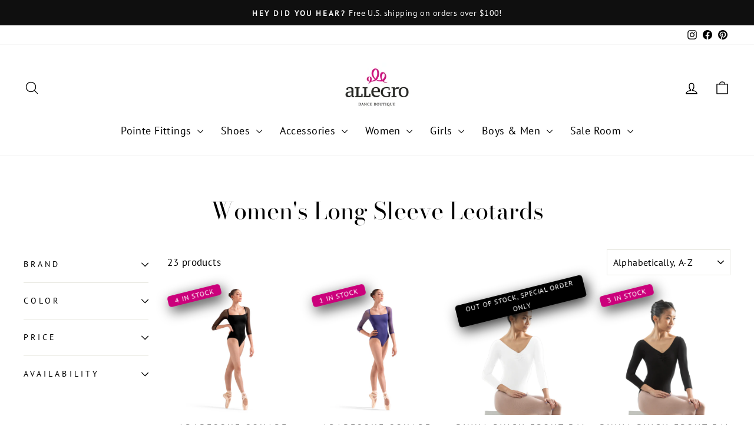

--- FILE ---
content_type: text/html; charset=utf-8
request_url: https://allegrodanceboutique.com/collections/womens-dancewear-sub-womens-leotards-long-sleeve
body_size: 40739
content:
<!doctype html>
<html class="no-js" lang="en" dir="ltr">
<head>
  <meta charset="utf-8">
  <meta http-equiv="X-UA-Compatible" content="IE=edge,chrome=1">
  <meta name="viewport" content="width=device-width,initial-scale=1">
  <meta name="theme-color" content="#111111">
  <link rel="canonical" href="https://allegrodanceboutique.com/collections/womens-dancewear-sub-womens-leotards-long-sleeve">
  <link rel="preconnect" href="https://cdn.shopify.com" crossorigin>
  <link rel="preconnect" href="https://fonts.shopifycdn.com" crossorigin>
  <link rel="dns-prefetch" href="https://productreviews.shopifycdn.com">
  <link rel="dns-prefetch" href="https://ajax.googleapis.com">
  <link rel="dns-prefetch" href="https://maps.googleapis.com">
  <link rel="dns-prefetch" href="https://maps.gstatic.com"><link rel="shortcut icon" href="//allegrodanceboutique.com/cdn/shop/files/PHOTO-2024-09-17-10-20-07_32x32.jpg?v=1726592384" type="image/png" /><title>Women&#39;s Long Sleeve Leotards
&ndash; Allegro Dance Boutique
</title>
<meta property="og:site_name" content="Allegro Dance Boutique">
  <meta property="og:url" content="https://allegrodanceboutique.com/collections/womens-dancewear-sub-womens-leotards-long-sleeve">
  <meta property="og:title" content="Women&#39;s Long Sleeve Leotards">
  <meta property="og:type" content="website">
  <meta property="og:description" content="Allegro is a "by dancers, for dancers" boutique with the best dancewear from around the globe. Specializing in pointe shoe fittings, and offering fashionable styles for class or stage, we are here to help!"><meta name="twitter:site" content="@">
  <meta name="twitter:card" content="summary_large_image">
  <meta name="twitter:title" content="Women&#39;s Long Sleeve Leotards">
  <meta name="twitter:description" content="Allegro is a "by dancers, for dancers" boutique with the best dancewear from around the globe. Specializing in pointe shoe fittings, and offering fashionable styles for class or stage, we are here to help!">
<style data-shopify>@font-face {
  font-family: "Bodoni Moda";
  font-weight: 400;
  font-style: normal;
  font-display: swap;
  src: url("//allegrodanceboutique.com/cdn/fonts/bodoni_moda/bodonimoda_n4.025af1859727a91866b3c708393a6dc972156491.woff2") format("woff2"),
       url("//allegrodanceboutique.com/cdn/fonts/bodoni_moda/bodonimoda_n4.aebb4417dfed0dc5ec4a330249c3862add089916.woff") format("woff");
}

  @font-face {
  font-family: "PT Sans";
  font-weight: 400;
  font-style: normal;
  font-display: swap;
  src: url("//allegrodanceboutique.com/cdn/fonts/pt_sans/ptsans_n4.83e02f6420db1e9af259d3d7856d73a9dc4fb7ab.woff2") format("woff2"),
       url("//allegrodanceboutique.com/cdn/fonts/pt_sans/ptsans_n4.031cf9b26e734268d68c385b0ff08ff26d8b4b6b.woff") format("woff");
}


  
  @font-face {
  font-family: "PT Sans";
  font-weight: 400;
  font-style: italic;
  font-display: swap;
  src: url("//allegrodanceboutique.com/cdn/fonts/pt_sans/ptsans_i4.13d0fa4d8e97d77e57a7b87d374df76447561c38.woff2") format("woff2"),
       url("//allegrodanceboutique.com/cdn/fonts/pt_sans/ptsans_i4.1ffe088c0458ba08706c5025ac59c175cc6ceb8d.woff") format("woff");
}

  
</style><link href="//allegrodanceboutique.com/cdn/shop/t/17/assets/theme.css?v=37600901829875649161755197789" rel="stylesheet" type="text/css" media="all" />
<style data-shopify>:root {
    --typeHeaderPrimary: "Bodoni Moda";
    --typeHeaderFallback: serif;
    --typeHeaderSize: 40px;
    --typeHeaderWeight: 400;
    --typeHeaderLineHeight: 1;
    --typeHeaderSpacing: 0.0em;

    --typeBasePrimary:"PT Sans";
    --typeBaseFallback:sans-serif;
    --typeBaseSize: 17px;
    --typeBaseWeight: 400;
    --typeBaseSpacing: 0.025em;
    --typeBaseLineHeight: 1.6;
    --typeBaselineHeightMinus01: 1.5;

    --typeCollectionTitle: 26px;

    --iconWeight: 3px;
    --iconLinecaps: round;

    
        --buttonRadius: 3px;
    

    --colorGridOverlayOpacity: 0.1;
    }

    .placeholder-content {
    background-image: linear-gradient(100deg, #ffffff 40%, #f7f7f7 63%, #ffffff 79%);
    }</style><script>
    document.documentElement.className = document.documentElement.className.replace('no-js', 'js');

    window.theme = window.theme || {};
    theme.routes = {
      home: "/",
      cart: "/cart.js",
      cartPage: "/cart",
      cartAdd: "/cart/add.js",
      cartChange: "/cart/change.js",
      search: "/search",
      predictiveSearch: "/search/suggest"
    };
    theme.strings = {
      soldOut: "Sold Out",
      unavailable: "Unavailable",
      inStockLabel: "In stock, ready to ship",
      oneStockLabel: "Low stock - [count] item left",
      otherStockLabel: "Low stock - [count] items left",
      willNotShipUntil: "Ready to ship [date]",
      willBeInStockAfter: "Back in stock [date]",
      waitingForStock: "Inventory on the way",
      savePrice: "Save [saved_amount]",
      cartEmpty: "Your cart is currently empty.",
      cartTermsConfirmation: "You must agree with the terms and conditions of sales to check out",
      searchCollections: "Collections:",
      searchPages: "Pages:",
      searchArticles: "Articles:",
      productFrom: "from ",
      maxQuantity: "You can only have [quantity] of [title] in your cart."
    };
    theme.settings = {
      cartType: "page",
      isCustomerTemplate: false,
      moneyFormat: "${{amount}}",
      saveType: "dollar",
      productImageSize: "square",
      productImageCover: false,
      predictiveSearch: true,
      predictiveSearchType: null,
      predictiveSearchVendor: false,
      predictiveSearchPrice: false,
      quickView: true,
      themeName: 'Impulse',
      themeVersion: "7.5.2"
    };
  </script>

  <script>window.performance && window.performance.mark && window.performance.mark('shopify.content_for_header.start');</script><meta name="google-site-verification" content="wis94ywIeMB8nRZVhEwZoci8rIvYBNXdneazVk3hT40">
<meta id="shopify-digital-wallet" name="shopify-digital-wallet" content="/37412601994/digital_wallets/dialog">
<meta name="shopify-checkout-api-token" content="102ad767c33eee0126dd7a993d9baa90">
<link rel="alternate" type="application/atom+xml" title="Feed" href="/collections/womens-dancewear-sub-womens-leotards-long-sleeve.atom" />
<link rel="alternate" type="application/json+oembed" href="https://allegrodanceboutique.com/collections/womens-dancewear-sub-womens-leotards-long-sleeve.oembed">
<script async="async" src="/checkouts/internal/preloads.js?locale=en-US"></script>
<link rel="preconnect" href="https://shop.app" crossorigin="anonymous">
<script async="async" src="https://shop.app/checkouts/internal/preloads.js?locale=en-US&shop_id=37412601994" crossorigin="anonymous"></script>
<script id="apple-pay-shop-capabilities" type="application/json">{"shopId":37412601994,"countryCode":"US","currencyCode":"USD","merchantCapabilities":["supports3DS"],"merchantId":"gid:\/\/shopify\/Shop\/37412601994","merchantName":"Allegro Dance Boutique","requiredBillingContactFields":["postalAddress","email","phone"],"requiredShippingContactFields":["postalAddress","email","phone"],"shippingType":"shipping","supportedNetworks":["visa","masterCard","amex","discover","elo","jcb"],"total":{"type":"pending","label":"Allegro Dance Boutique","amount":"1.00"},"shopifyPaymentsEnabled":true,"supportsSubscriptions":true}</script>
<script id="shopify-features" type="application/json">{"accessToken":"102ad767c33eee0126dd7a993d9baa90","betas":["rich-media-storefront-analytics"],"domain":"allegrodanceboutique.com","predictiveSearch":true,"shopId":37412601994,"locale":"en"}</script>
<script>var Shopify = Shopify || {};
Shopify.shop = "allegro-dance-boutique-usa.myshopify.com";
Shopify.locale = "en";
Shopify.currency = {"active":"USD","rate":"1.0"};
Shopify.country = "US";
Shopify.theme = {"name":"Impulse (9-10-2023) - 2024-10-23","id":138617553034,"schema_name":"Impulse","schema_version":"7.5.2","theme_store_id":null,"role":"main"};
Shopify.theme.handle = "null";
Shopify.theme.style = {"id":null,"handle":null};
Shopify.cdnHost = "allegrodanceboutique.com/cdn";
Shopify.routes = Shopify.routes || {};
Shopify.routes.root = "/";</script>
<script type="module">!function(o){(o.Shopify=o.Shopify||{}).modules=!0}(window);</script>
<script>!function(o){function n(){var o=[];function n(){o.push(Array.prototype.slice.apply(arguments))}return n.q=o,n}var t=o.Shopify=o.Shopify||{};t.loadFeatures=n(),t.autoloadFeatures=n()}(window);</script>
<script>
  window.ShopifyPay = window.ShopifyPay || {};
  window.ShopifyPay.apiHost = "shop.app\/pay";
  window.ShopifyPay.redirectState = null;
</script>
<script id="shop-js-analytics" type="application/json">{"pageType":"collection"}</script>
<script defer="defer" async type="module" src="//allegrodanceboutique.com/cdn/shopifycloud/shop-js/modules/v2/client.init-shop-cart-sync_DtuiiIyl.en.esm.js"></script>
<script defer="defer" async type="module" src="//allegrodanceboutique.com/cdn/shopifycloud/shop-js/modules/v2/chunk.common_CUHEfi5Q.esm.js"></script>
<script type="module">
  await import("//allegrodanceboutique.com/cdn/shopifycloud/shop-js/modules/v2/client.init-shop-cart-sync_DtuiiIyl.en.esm.js");
await import("//allegrodanceboutique.com/cdn/shopifycloud/shop-js/modules/v2/chunk.common_CUHEfi5Q.esm.js");

  window.Shopify.SignInWithShop?.initShopCartSync?.({"fedCMEnabled":true,"windoidEnabled":true});

</script>
<script>
  window.Shopify = window.Shopify || {};
  if (!window.Shopify.featureAssets) window.Shopify.featureAssets = {};
  window.Shopify.featureAssets['shop-js'] = {"shop-cart-sync":["modules/v2/client.shop-cart-sync_DFoTY42P.en.esm.js","modules/v2/chunk.common_CUHEfi5Q.esm.js"],"init-fed-cm":["modules/v2/client.init-fed-cm_D2UNy1i2.en.esm.js","modules/v2/chunk.common_CUHEfi5Q.esm.js"],"init-shop-email-lookup-coordinator":["modules/v2/client.init-shop-email-lookup-coordinator_BQEe2rDt.en.esm.js","modules/v2/chunk.common_CUHEfi5Q.esm.js"],"shop-cash-offers":["modules/v2/client.shop-cash-offers_3CTtReFF.en.esm.js","modules/v2/chunk.common_CUHEfi5Q.esm.js","modules/v2/chunk.modal_BewljZkx.esm.js"],"shop-button":["modules/v2/client.shop-button_C6oxCjDL.en.esm.js","modules/v2/chunk.common_CUHEfi5Q.esm.js"],"init-windoid":["modules/v2/client.init-windoid_5pix8xhK.en.esm.js","modules/v2/chunk.common_CUHEfi5Q.esm.js"],"avatar":["modules/v2/client.avatar_BTnouDA3.en.esm.js"],"init-shop-cart-sync":["modules/v2/client.init-shop-cart-sync_DtuiiIyl.en.esm.js","modules/v2/chunk.common_CUHEfi5Q.esm.js"],"shop-toast-manager":["modules/v2/client.shop-toast-manager_BYv_8cH1.en.esm.js","modules/v2/chunk.common_CUHEfi5Q.esm.js"],"pay-button":["modules/v2/client.pay-button_FnF9EIkY.en.esm.js","modules/v2/chunk.common_CUHEfi5Q.esm.js"],"shop-login-button":["modules/v2/client.shop-login-button_CH1KUpOf.en.esm.js","modules/v2/chunk.common_CUHEfi5Q.esm.js","modules/v2/chunk.modal_BewljZkx.esm.js"],"init-customer-accounts-sign-up":["modules/v2/client.init-customer-accounts-sign-up_aj7QGgYS.en.esm.js","modules/v2/client.shop-login-button_CH1KUpOf.en.esm.js","modules/v2/chunk.common_CUHEfi5Q.esm.js","modules/v2/chunk.modal_BewljZkx.esm.js"],"init-shop-for-new-customer-accounts":["modules/v2/client.init-shop-for-new-customer-accounts_NbnYRf_7.en.esm.js","modules/v2/client.shop-login-button_CH1KUpOf.en.esm.js","modules/v2/chunk.common_CUHEfi5Q.esm.js","modules/v2/chunk.modal_BewljZkx.esm.js"],"init-customer-accounts":["modules/v2/client.init-customer-accounts_ppedhqCH.en.esm.js","modules/v2/client.shop-login-button_CH1KUpOf.en.esm.js","modules/v2/chunk.common_CUHEfi5Q.esm.js","modules/v2/chunk.modal_BewljZkx.esm.js"],"shop-follow-button":["modules/v2/client.shop-follow-button_CMIBBa6u.en.esm.js","modules/v2/chunk.common_CUHEfi5Q.esm.js","modules/v2/chunk.modal_BewljZkx.esm.js"],"lead-capture":["modules/v2/client.lead-capture_But0hIyf.en.esm.js","modules/v2/chunk.common_CUHEfi5Q.esm.js","modules/v2/chunk.modal_BewljZkx.esm.js"],"checkout-modal":["modules/v2/client.checkout-modal_BBxc70dQ.en.esm.js","modules/v2/chunk.common_CUHEfi5Q.esm.js","modules/v2/chunk.modal_BewljZkx.esm.js"],"shop-login":["modules/v2/client.shop-login_hM3Q17Kl.en.esm.js","modules/v2/chunk.common_CUHEfi5Q.esm.js","modules/v2/chunk.modal_BewljZkx.esm.js"],"payment-terms":["modules/v2/client.payment-terms_CAtGlQYS.en.esm.js","modules/v2/chunk.common_CUHEfi5Q.esm.js","modules/v2/chunk.modal_BewljZkx.esm.js"]};
</script>
<script>(function() {
  var isLoaded = false;
  function asyncLoad() {
    if (isLoaded) return;
    isLoaded = true;
    var urls = ["https:\/\/static.returngo.ai\/master.returngo.ai\/returngo.min.js?shop=allegro-dance-boutique-usa.myshopify.com","https:\/\/storage.nfcube.com\/instafeed-b99aac4fde4b3c7a8700886b13259142.js?shop=allegro-dance-boutique-usa.myshopify.com","https:\/\/cdn.sesami.co\/shopify.js?shop=allegro-dance-boutique-usa.myshopify.com"];
    for (var i = 0; i < urls.length; i++) {
      var s = document.createElement('script');
      s.type = 'text/javascript';
      s.async = true;
      s.src = urls[i];
      var x = document.getElementsByTagName('script')[0];
      x.parentNode.insertBefore(s, x);
    }
  };
  if(window.attachEvent) {
    window.attachEvent('onload', asyncLoad);
  } else {
    window.addEventListener('load', asyncLoad, false);
  }
})();</script>
<script id="__st">var __st={"a":37412601994,"offset":-21600,"reqid":"8c6c292d-fe5b-4683-8be1-6573b09eb201-1767523577","pageurl":"allegrodanceboutique.com\/collections\/womens-dancewear-sub-womens-leotards-long-sleeve","u":"946486168321","p":"collection","rtyp":"collection","rid":183400824970};</script>
<script>window.ShopifyPaypalV4VisibilityTracking = true;</script>
<script id="captcha-bootstrap">!function(){'use strict';const t='contact',e='account',n='new_comment',o=[[t,t],['blogs',n],['comments',n],[t,'customer']],c=[[e,'customer_login'],[e,'guest_login'],[e,'recover_customer_password'],[e,'create_customer']],r=t=>t.map((([t,e])=>`form[action*='/${t}']:not([data-nocaptcha='true']) input[name='form_type'][value='${e}']`)).join(','),a=t=>()=>t?[...document.querySelectorAll(t)].map((t=>t.form)):[];function s(){const t=[...o],e=r(t);return a(e)}const i='password',u='form_key',d=['recaptcha-v3-token','g-recaptcha-response','h-captcha-response',i],f=()=>{try{return window.sessionStorage}catch{return}},m='__shopify_v',_=t=>t.elements[u];function p(t,e,n=!1){try{const o=window.sessionStorage,c=JSON.parse(o.getItem(e)),{data:r}=function(t){const{data:e,action:n}=t;return t[m]||n?{data:e,action:n}:{data:t,action:n}}(c);for(const[e,n]of Object.entries(r))t.elements[e]&&(t.elements[e].value=n);n&&o.removeItem(e)}catch(o){console.error('form repopulation failed',{error:o})}}const l='form_type',E='cptcha';function T(t){t.dataset[E]=!0}const w=window,h=w.document,L='Shopify',v='ce_forms',y='captcha';let A=!1;((t,e)=>{const n=(g='f06e6c50-85a8-45c8-87d0-21a2b65856fe',I='https://cdn.shopify.com/shopifycloud/storefront-forms-hcaptcha/ce_storefront_forms_captcha_hcaptcha.v1.5.2.iife.js',D={infoText:'Protected by hCaptcha',privacyText:'Privacy',termsText:'Terms'},(t,e,n)=>{const o=w[L][v],c=o.bindForm;if(c)return c(t,g,e,D).then(n);var r;o.q.push([[t,g,e,D],n]),r=I,A||(h.body.append(Object.assign(h.createElement('script'),{id:'captcha-provider',async:!0,src:r})),A=!0)});var g,I,D;w[L]=w[L]||{},w[L][v]=w[L][v]||{},w[L][v].q=[],w[L][y]=w[L][y]||{},w[L][y].protect=function(t,e){n(t,void 0,e),T(t)},Object.freeze(w[L][y]),function(t,e,n,w,h,L){const[v,y,A,g]=function(t,e,n){const i=e?o:[],u=t?c:[],d=[...i,...u],f=r(d),m=r(i),_=r(d.filter((([t,e])=>n.includes(e))));return[a(f),a(m),a(_),s()]}(w,h,L),I=t=>{const e=t.target;return e instanceof HTMLFormElement?e:e&&e.form},D=t=>v().includes(t);t.addEventListener('submit',(t=>{const e=I(t);if(!e)return;const n=D(e)&&!e.dataset.hcaptchaBound&&!e.dataset.recaptchaBound,o=_(e),c=g().includes(e)&&(!o||!o.value);(n||c)&&t.preventDefault(),c&&!n&&(function(t){try{if(!f())return;!function(t){const e=f();if(!e)return;const n=_(t);if(!n)return;const o=n.value;o&&e.removeItem(o)}(t);const e=Array.from(Array(32),(()=>Math.random().toString(36)[2])).join('');!function(t,e){_(t)||t.append(Object.assign(document.createElement('input'),{type:'hidden',name:u})),t.elements[u].value=e}(t,e),function(t,e){const n=f();if(!n)return;const o=[...t.querySelectorAll(`input[type='${i}']`)].map((({name:t})=>t)),c=[...d,...o],r={};for(const[a,s]of new FormData(t).entries())c.includes(a)||(r[a]=s);n.setItem(e,JSON.stringify({[m]:1,action:t.action,data:r}))}(t,e)}catch(e){console.error('failed to persist form',e)}}(e),e.submit())}));const S=(t,e)=>{t&&!t.dataset[E]&&(n(t,e.some((e=>e===t))),T(t))};for(const o of['focusin','change'])t.addEventListener(o,(t=>{const e=I(t);D(e)&&S(e,y())}));const B=e.get('form_key'),M=e.get(l),P=B&&M;t.addEventListener('DOMContentLoaded',(()=>{const t=y();if(P)for(const e of t)e.elements[l].value===M&&p(e,B);[...new Set([...A(),...v().filter((t=>'true'===t.dataset.shopifyCaptcha))])].forEach((e=>S(e,t)))}))}(h,new URLSearchParams(w.location.search),n,t,e,['guest_login'])})(!0,!0)}();</script>
<script integrity="sha256-4kQ18oKyAcykRKYeNunJcIwy7WH5gtpwJnB7kiuLZ1E=" data-source-attribution="shopify.loadfeatures" defer="defer" src="//allegrodanceboutique.com/cdn/shopifycloud/storefront/assets/storefront/load_feature-a0a9edcb.js" crossorigin="anonymous"></script>
<script crossorigin="anonymous" defer="defer" src="//allegrodanceboutique.com/cdn/shopifycloud/storefront/assets/shopify_pay/storefront-65b4c6d7.js?v=20250812"></script>
<script data-source-attribution="shopify.dynamic_checkout.dynamic.init">var Shopify=Shopify||{};Shopify.PaymentButton=Shopify.PaymentButton||{isStorefrontPortableWallets:!0,init:function(){window.Shopify.PaymentButton.init=function(){};var t=document.createElement("script");t.src="https://allegrodanceboutique.com/cdn/shopifycloud/portable-wallets/latest/portable-wallets.en.js",t.type="module",document.head.appendChild(t)}};
</script>
<script data-source-attribution="shopify.dynamic_checkout.buyer_consent">
  function portableWalletsHideBuyerConsent(e){var t=document.getElementById("shopify-buyer-consent"),n=document.getElementById("shopify-subscription-policy-button");t&&n&&(t.classList.add("hidden"),t.setAttribute("aria-hidden","true"),n.removeEventListener("click",e))}function portableWalletsShowBuyerConsent(e){var t=document.getElementById("shopify-buyer-consent"),n=document.getElementById("shopify-subscription-policy-button");t&&n&&(t.classList.remove("hidden"),t.removeAttribute("aria-hidden"),n.addEventListener("click",e))}window.Shopify?.PaymentButton&&(window.Shopify.PaymentButton.hideBuyerConsent=portableWalletsHideBuyerConsent,window.Shopify.PaymentButton.showBuyerConsent=portableWalletsShowBuyerConsent);
</script>
<script data-source-attribution="shopify.dynamic_checkout.cart.bootstrap">document.addEventListener("DOMContentLoaded",(function(){function t(){return document.querySelector("shopify-accelerated-checkout-cart, shopify-accelerated-checkout")}if(t())Shopify.PaymentButton.init();else{new MutationObserver((function(e,n){t()&&(Shopify.PaymentButton.init(),n.disconnect())})).observe(document.body,{childList:!0,subtree:!0})}}));
</script>
<link id="shopify-accelerated-checkout-styles" rel="stylesheet" media="screen" href="https://allegrodanceboutique.com/cdn/shopifycloud/portable-wallets/latest/accelerated-checkout-backwards-compat.css" crossorigin="anonymous">
<style id="shopify-accelerated-checkout-cart">
        #shopify-buyer-consent {
  margin-top: 1em;
  display: inline-block;
  width: 100%;
}

#shopify-buyer-consent.hidden {
  display: none;
}

#shopify-subscription-policy-button {
  background: none;
  border: none;
  padding: 0;
  text-decoration: underline;
  font-size: inherit;
  cursor: pointer;
}

#shopify-subscription-policy-button::before {
  box-shadow: none;
}

      </style>

<script>window.performance && window.performance.mark && window.performance.mark('shopify.content_for_header.end');</script>

  <script src="//allegrodanceboutique.com/cdn/shop/t/17/assets/vendor-scripts-v11.js" defer="defer"></script><link rel="stylesheet" href="//allegrodanceboutique.com/cdn/shop/t/17/assets/country-flags.css"><script src="//allegrodanceboutique.com/cdn/shop/t/17/assets/theme.js?v=5752361098415077631729732516" defer="defer"></script>

<!-- GS-Inventory Start. Do not change -->

<script class="gsinvdata">


  gsCollectionProducts = {};

  		gsCollectionProduct = {}; 
  		gsCollectionProduct['gsInventoryQty'] = 4; 
        gsCollectionProduct['productId'] = '8797845848202';
        gsCollectionProduct['imageCount'] = 2;
        
        
        
        gsCollectionProduct['gsIncoming'] =  false;    
   		gsCollectionProduct['gsInventoryContinue'] = "deny";    
  		gsCollectionProducts['arabesque-square-neck-mesh-3-4-sleeve-leotard-black'] = gsCollectionProduct;

  		gsCollectionProduct = {}; 
  		gsCollectionProduct['gsInventoryQty'] = 1; 
        gsCollectionProduct['productId'] = '8797846077578';
        gsCollectionProduct['imageCount'] = 2;
        
        
        
        gsCollectionProduct['gsIncoming'] =  false;    
   		gsCollectionProduct['gsInventoryContinue'] = "deny";    
  		gsCollectionProducts['arabesque-square-neck-mesh-3-4-sleeve-leotard-future-dusk'] = gsCollectionProduct;

  		gsCollectionProduct = {}; 
  		gsCollectionProduct['gsInventoryQty'] = 0; 
        gsCollectionProduct['productId'] = '8696764170378';
        gsCollectionProduct['imageCount'] = 2;
        
        
        
        gsCollectionProduct['gsIncoming'] =  true;    
   		gsCollectionProduct['gsInventoryContinue'] = "continue";    
  		gsCollectionProducts['binna-pinch-front-3-4-sleeve-leotard-blanc'] = gsCollectionProduct;

  		gsCollectionProduct = {}; 
  		gsCollectionProduct['gsInventoryQty'] = 3; 
        gsCollectionProduct['productId'] = '6899838386314';
        gsCollectionProduct['imageCount'] = 2;
        
        
        
        gsCollectionProduct['gsIncoming'] =  true;    
   		gsCollectionProduct['gsInventoryContinue'] = "continue";    
  		gsCollectionProducts['binna-3-4-sleeve-leotard'] = gsCollectionProduct;

  		gsCollectionProduct = {}; 
  		gsCollectionProduct['gsInventoryQty'] = 6; 
        gsCollectionProduct['productId'] = '8756296974474';
        gsCollectionProduct['imageCount'] = 1;
        
        
        
        gsCollectionProduct['gsIncoming'] =  false;    
   		gsCollectionProduct['gsInventoryContinue'] = "continue";    
  		gsCollectionProducts['eurotard-microfiber-long-sleeve-leotard-black'] = gsCollectionProduct;

  		gsCollectionProduct = {}; 
  		gsCollectionProduct['gsInventoryQty'] = 4; 
        gsCollectionProduct['productId'] = '8756297498762';
        gsCollectionProduct['imageCount'] = 1;
        
        
        
        gsCollectionProduct['gsIncoming'] =  false;    
   		gsCollectionProduct['gsInventoryContinue'] = "deny";    
  		gsCollectionProducts['eurotard-microfiber-long-sleeve-leotard-white'] = gsCollectionProduct;

  		gsCollectionProduct = {}; 
  		gsCollectionProduct['gsInventoryQty'] = 14; 
        gsCollectionProduct['productId'] = '5194528358538';
        gsCollectionProduct['imageCount'] = 2;
        
        
        
        gsCollectionProduct['gsIncoming'] =  false;    
   		gsCollectionProduct['gsInventoryContinue'] = "continue";    
  		gsCollectionProducts['eurotard-pinch-front-3-4-sleeve-microfiber-leotard'] = gsCollectionProduct;

  		gsCollectionProduct = {}; 
  		gsCollectionProduct['gsInventoryQty'] = 1; 
        gsCollectionProduct['productId'] = '8007448199306';
        gsCollectionProduct['imageCount'] = 2;
        
        
        
        gsCollectionProduct['gsIncoming'] =  false;    
   		gsCollectionProduct['gsInventoryContinue'] = "deny";    
  		gsCollectionProducts['aly-lace-half-sleeve-leotard-marine'] = gsCollectionProduct;

  		gsCollectionProduct = {}; 
  		gsCollectionProduct['gsInventoryQty'] = 2; 
        gsCollectionProduct['productId'] = '8102514262154';
        gsCollectionProduct['imageCount'] = 2;
        
        
        
        gsCollectionProduct['gsIncoming'] =  false;    
   		gsCollectionProduct['gsInventoryContinue'] = "deny";    
  		gsCollectionProducts['aly-lace-half-sleeve-leotard-marine-copy'] = gsCollectionProduct;

  		gsCollectionProduct = {}; 
  		gsCollectionProduct['gsInventoryQty'] = 3; 
        gsCollectionProduct['productId'] = '6899225952394';
        gsCollectionProduct['imageCount'] = 2;
        
        
        
        gsCollectionProduct['gsIncoming'] =  false;    
   		gsCollectionProduct['gsInventoryContinue'] = "deny";    
  		gsCollectionProducts['celia-motley-long-sleeve-leotard'] = gsCollectionProduct;

  		gsCollectionProduct = {}; 
  		gsCollectionProduct['gsInventoryQty'] = 3; 
        gsCollectionProduct['productId'] = '7713776828554';
        gsCollectionProduct['imageCount'] = 2;
        
        
        
        gsCollectionProduct['gsIncoming'] =  false;    
   		gsCollectionProduct['gsInventoryContinue'] = "deny";    
  		gsCollectionProducts['darling-embroidered-half-sleeve-leotard-black'] = gsCollectionProduct;

  		gsCollectionProduct = {}; 
  		gsCollectionProduct['gsInventoryQty'] = 1; 
        gsCollectionProduct['productId'] = '6715392819338';
        gsCollectionProduct['imageCount'] = 4;
        
        
        
        gsCollectionProduct['gsIncoming'] =  false;    
   		gsCollectionProduct['gsInventoryContinue'] = "deny";    
  		gsCollectionProducts['ember-3-4-sleeve-leotard'] = gsCollectionProduct;

  		gsCollectionProduct = {}; 
  		gsCollectionProduct['gsInventoryQty'] = 2; 
        gsCollectionProduct['productId'] = '4895373426826';
        gsCollectionProduct['imageCount'] = 9;
        
        
        
        gsCollectionProduct['gsIncoming'] =  false;    
   		gsCollectionProduct['gsInventoryContinue'] = "deny";    
  		gsCollectionProducts['laureline'] = gsCollectionProduct;

  		gsCollectionProduct = {}; 
  		gsCollectionProduct['gsInventoryQty'] = 4; 
        gsCollectionProduct['productId'] = '4895464718474';
        gsCollectionProduct['imageCount'] = 3;
        
        
        
        gsCollectionProduct['gsIncoming'] =  false;    
   		gsCollectionProduct['gsInventoryContinue'] = "deny";    
  		gsCollectionProducts['lyman'] = gsCollectionProduct;

  		gsCollectionProduct = {}; 
  		gsCollectionProduct['gsInventoryQty'] = 5; 
        gsCollectionProduct['productId'] = '4895367397514';
        gsCollectionProduct['imageCount'] = 6;
        
        
        
        gsCollectionProduct['gsIncoming'] =  false;    
   		gsCollectionProduct['gsInventoryContinue'] = "deny";    
  		gsCollectionProducts['melissa'] = gsCollectionProduct;

  		gsCollectionProduct = {}; 
  		gsCollectionProduct['gsInventoryQty'] = 1; 
        gsCollectionProduct['productId'] = '4895370150026';
        gsCollectionProduct['imageCount'] = 6;
        
        
        
        gsCollectionProduct['gsIncoming'] =  false;    
   		gsCollectionProduct['gsInventoryContinue'] = "deny";    
  		gsCollectionProducts['sae'] = gsCollectionProduct;

  		gsCollectionProduct = {}; 
  		gsCollectionProduct['gsInventoryQty'] = 5; 
        gsCollectionProduct['productId'] = '7711692619914';
        gsCollectionProduct['imageCount'] = 2;
        
        
        
        gsCollectionProduct['gsIncoming'] =  false;    
   		gsCollectionProduct['gsInventoryContinue'] = "deny";    
  		gsCollectionProducts['spring-aly-half-sleeve-leotard-aqua'] = gsCollectionProduct;

  		gsCollectionProduct = {}; 
  		gsCollectionProduct['gsInventoryQty'] = 4; 
        gsCollectionProduct['productId'] = '7711688294538';
        gsCollectionProduct['imageCount'] = 2;
        
        
        
        gsCollectionProduct['gsIncoming'] =  false;    
   		gsCollectionProduct['gsInventoryContinue'] = "deny";    
  		gsCollectionProducts['spring-aly-half-sleeve-leotard-lavanda'] = gsCollectionProduct;

  		gsCollectionProduct = {}; 
  		gsCollectionProduct['gsInventoryQty'] = 11; 
        gsCollectionProduct['productId'] = '7711684001930';
        gsCollectionProduct['imageCount'] = 2;
        
        
        
        gsCollectionProduct['gsIncoming'] =  false;    
   		gsCollectionProduct['gsInventoryContinue'] = "deny";    
  		gsCollectionProducts['spring-aly-half-sleeve-leotard-mauve'] = gsCollectionProduct;

  		gsCollectionProduct = {}; 
  		gsCollectionProduct['gsInventoryQty'] = 1; 
        gsCollectionProduct['productId'] = '7733958377610';
        gsCollectionProduct['imageCount'] = 2;
        
        
        
        gsCollectionProduct['gsIncoming'] =  false;    
   		gsCollectionProduct['gsInventoryContinue'] = "deny";    
  		gsCollectionProducts['tempe-mesh-long-sleeve-leotard-belladonna-velvet'] = gsCollectionProduct;

  		gsCollectionProduct = {}; 
  		gsCollectionProduct['gsInventoryQty'] = 17; 
        gsCollectionProduct['productId'] = '6728360853642';
        gsCollectionProduct['imageCount'] = 6;
        
        
        
        gsCollectionProduct['gsIncoming'] =  false;    
   		gsCollectionProduct['gsInventoryContinue'] = "deny";    
  		gsCollectionProducts['valentina-long-sleeve-leotard'] = gsCollectionProduct;

  		gsCollectionProduct = {}; 
  		gsCollectionProduct['gsInventoryQty'] = 2; 
        gsCollectionProduct['productId'] = '8612229021834';
        gsCollectionProduct['imageCount'] = 1;
        
        
        
        gsCollectionProduct['gsIncoming'] =  false;    
   		gsCollectionProduct['gsInventoryContinue'] = "deny";    
  		gsCollectionProducts['team-basics-long-sleeve-leotard-nude'] = gsCollectionProduct;

  		gsCollectionProduct = {}; 
  		gsCollectionProduct['gsInventoryQty'] = 0; 
        gsCollectionProduct['productId'] = '8350207246474';
        gsCollectionProduct['imageCount'] = 2;
        
        
        
        gsCollectionProduct['gsIncoming'] =  false;    
   		gsCollectionProduct['gsInventoryContinue'] = "deny";    
  		gsCollectionProducts['wendy-long-sleeve-leotard-opera-silver'] = gsCollectionProduct;
                              
  </script>

<script async type="text/javascript" src="https://gravity-apps.com/showinventory/js/shopify/gsinventory7113.js?v=gs3bd77896563178ecc0b008ee49fb0e19"></script>
<!-- GS-Inventory End. Do not change  --><!-- BEGIN app block: shopify://apps/ta-banner-pop-up/blocks/bss-banner-popup/2db47c8b-7637-4260-aa84-586b08e92aea --><script id='bss-banner-config-data'>
	if(typeof BSS_BP == "undefined") {
	  window.BSS_BP = {
	  	app_id: "",
			shop_id: "5766",
			is_watermark: "true",
			customer: null,
			shopDomain: "allegro-dance-boutique-usa.myshopify.com",
			storefrontAccessToken: "1092183e9543643d7da484dfc6173a81",
			popup: {
				configs: [],
			},
			banner: {
				configs: []
			},
			window_popup: {
				configs: []
			},
			popupSettings: {
				delay_time: 2,
				gap_time: 3,
			},
			page_type: "collection",
			productPageId: "",
			collectionPageId: "183400824970",
			noImageAvailableImgUrl: "https://cdn.shopify.com/extensions/019b7282-c9b9-78c2-9047-05aade78a069/banner-popup-tae-327/assets/no-image-available.png",
			currentLocale: {
				name: "English",
				primary: true,
				iso_code: "en",
			},
			country: {
				name: "United States",
				iso_code: "US",
				currencySymbol: "$",
				market_id: "1600422026",
			},
			is_locked: false,
			partner_development: false,
			excluded_ips: '[]',
		}
		Object.defineProperty(BSS_BP, 'plan_code', {
			enumerable: false,
			configurable: false,
			writable: false,
			value: "free",
		});
		Object.defineProperty(BSS_BP, 'is_exceed_quota', {
			enumerable: false,
			configurable: false,
			writable: false,
			value: "",
		});
		Object.defineProperty(BSS_BP, 'is_legacy', {
			enumerable: false,
			configurable: false,
			writable: false,
			value: "true",
		});
	}
</script>


	<link fetchpriority="high" rel="preload" as="script" href=https://cdn.shopify.com/extensions/019b7282-c9b9-78c2-9047-05aade78a069/banner-popup-tae-327/assets/bss.bp.shared.js />
	<!-- BEGIN app snippet: window-popup-config --><script>
  BSS_BP.window_popup.configs = [].concat();

  
  BSS_BP.window_popup.dictionary = {};
  </script><!-- END app snippet -->
	<!-- BEGIN app snippet: banner-config --><script>

  BSS_BP.banner.configs = [].concat();

  
  BSS_BP.banner.dictionary = {};
  </script><!-- END app snippet -->
	<!-- BEGIN app snippet: sale-popup-config --><script>
  
    BSS_BP.popupSettings = {"delay_time":2,"gap_time":3};
  

  

  BSS_BP.popup.configs = [].concat();
  
  BSS_BP.popup.dictionary = {};
  </script><!-- END app snippet -->


<!-- BEGIN app snippet: support-code -->
<!-- END app snippet -->


	<script
		id='init_script'
		defer
		src='https://cdn.shopify.com/extensions/019b7282-c9b9-78c2-9047-05aade78a069/banner-popup-tae-327/assets/bss.bp.index.js'
	></script>



<!-- END app block --><script src="https://cdn.shopify.com/extensions/019ada43-5df6-753c-a62c-4e6f335155c8/sesami-booking-app-102/assets/sesami-main.js" type="text/javascript" defer="defer"></script>
<link href="https://cdn.shopify.com/extensions/019ada43-5df6-753c-a62c-4e6f335155c8/sesami-booking-app-102/assets/sesami-components.css" rel="stylesheet" type="text/css" media="all">
<link href="https://monorail-edge.shopifysvc.com" rel="dns-prefetch">
<script>(function(){if ("sendBeacon" in navigator && "performance" in window) {try {var session_token_from_headers = performance.getEntriesByType('navigation')[0].serverTiming.find(x => x.name == '_s').description;} catch {var session_token_from_headers = undefined;}var session_cookie_matches = document.cookie.match(/_shopify_s=([^;]*)/);var session_token_from_cookie = session_cookie_matches && session_cookie_matches.length === 2 ? session_cookie_matches[1] : "";var session_token = session_token_from_headers || session_token_from_cookie || "";function handle_abandonment_event(e) {var entries = performance.getEntries().filter(function(entry) {return /monorail-edge.shopifysvc.com/.test(entry.name);});if (!window.abandonment_tracked && entries.length === 0) {window.abandonment_tracked = true;var currentMs = Date.now();var navigation_start = performance.timing.navigationStart;var payload = {shop_id: 37412601994,url: window.location.href,navigation_start,duration: currentMs - navigation_start,session_token,page_type: "collection"};window.navigator.sendBeacon("https://monorail-edge.shopifysvc.com/v1/produce", JSON.stringify({schema_id: "online_store_buyer_site_abandonment/1.1",payload: payload,metadata: {event_created_at_ms: currentMs,event_sent_at_ms: currentMs}}));}}window.addEventListener('pagehide', handle_abandonment_event);}}());</script>
<script id="web-pixels-manager-setup">(function e(e,d,r,n,o){if(void 0===o&&(o={}),!Boolean(null===(a=null===(i=window.Shopify)||void 0===i?void 0:i.analytics)||void 0===a?void 0:a.replayQueue)){var i,a;window.Shopify=window.Shopify||{};var t=window.Shopify;t.analytics=t.analytics||{};var s=t.analytics;s.replayQueue=[],s.publish=function(e,d,r){return s.replayQueue.push([e,d,r]),!0};try{self.performance.mark("wpm:start")}catch(e){}var l=function(){var e={modern:/Edge?\/(1{2}[4-9]|1[2-9]\d|[2-9]\d{2}|\d{4,})\.\d+(\.\d+|)|Firefox\/(1{2}[4-9]|1[2-9]\d|[2-9]\d{2}|\d{4,})\.\d+(\.\d+|)|Chrom(ium|e)\/(9{2}|\d{3,})\.\d+(\.\d+|)|(Maci|X1{2}).+ Version\/(15\.\d+|(1[6-9]|[2-9]\d|\d{3,})\.\d+)([,.]\d+|)( \(\w+\)|)( Mobile\/\w+|) Safari\/|Chrome.+OPR\/(9{2}|\d{3,})\.\d+\.\d+|(CPU[ +]OS|iPhone[ +]OS|CPU[ +]iPhone|CPU IPhone OS|CPU iPad OS)[ +]+(15[._]\d+|(1[6-9]|[2-9]\d|\d{3,})[._]\d+)([._]\d+|)|Android:?[ /-](13[3-9]|1[4-9]\d|[2-9]\d{2}|\d{4,})(\.\d+|)(\.\d+|)|Android.+Firefox\/(13[5-9]|1[4-9]\d|[2-9]\d{2}|\d{4,})\.\d+(\.\d+|)|Android.+Chrom(ium|e)\/(13[3-9]|1[4-9]\d|[2-9]\d{2}|\d{4,})\.\d+(\.\d+|)|SamsungBrowser\/([2-9]\d|\d{3,})\.\d+/,legacy:/Edge?\/(1[6-9]|[2-9]\d|\d{3,})\.\d+(\.\d+|)|Firefox\/(5[4-9]|[6-9]\d|\d{3,})\.\d+(\.\d+|)|Chrom(ium|e)\/(5[1-9]|[6-9]\d|\d{3,})\.\d+(\.\d+|)([\d.]+$|.*Safari\/(?![\d.]+ Edge\/[\d.]+$))|(Maci|X1{2}).+ Version\/(10\.\d+|(1[1-9]|[2-9]\d|\d{3,})\.\d+)([,.]\d+|)( \(\w+\)|)( Mobile\/\w+|) Safari\/|Chrome.+OPR\/(3[89]|[4-9]\d|\d{3,})\.\d+\.\d+|(CPU[ +]OS|iPhone[ +]OS|CPU[ +]iPhone|CPU IPhone OS|CPU iPad OS)[ +]+(10[._]\d+|(1[1-9]|[2-9]\d|\d{3,})[._]\d+)([._]\d+|)|Android:?[ /-](13[3-9]|1[4-9]\d|[2-9]\d{2}|\d{4,})(\.\d+|)(\.\d+|)|Mobile Safari.+OPR\/([89]\d|\d{3,})\.\d+\.\d+|Android.+Firefox\/(13[5-9]|1[4-9]\d|[2-9]\d{2}|\d{4,})\.\d+(\.\d+|)|Android.+Chrom(ium|e)\/(13[3-9]|1[4-9]\d|[2-9]\d{2}|\d{4,})\.\d+(\.\d+|)|Android.+(UC? ?Browser|UCWEB|U3)[ /]?(15\.([5-9]|\d{2,})|(1[6-9]|[2-9]\d|\d{3,})\.\d+)\.\d+|SamsungBrowser\/(5\.\d+|([6-9]|\d{2,})\.\d+)|Android.+MQ{2}Browser\/(14(\.(9|\d{2,})|)|(1[5-9]|[2-9]\d|\d{3,})(\.\d+|))(\.\d+|)|K[Aa][Ii]OS\/(3\.\d+|([4-9]|\d{2,})\.\d+)(\.\d+|)/},d=e.modern,r=e.legacy,n=navigator.userAgent;return n.match(d)?"modern":n.match(r)?"legacy":"unknown"}(),u="modern"===l?"modern":"legacy",c=(null!=n?n:{modern:"",legacy:""})[u],f=function(e){return[e.baseUrl,"/wpm","/b",e.hashVersion,"modern"===e.buildTarget?"m":"l",".js"].join("")}({baseUrl:d,hashVersion:r,buildTarget:u}),m=function(e){var d=e.version,r=e.bundleTarget,n=e.surface,o=e.pageUrl,i=e.monorailEndpoint;return{emit:function(e){var a=e.status,t=e.errorMsg,s=(new Date).getTime(),l=JSON.stringify({metadata:{event_sent_at_ms:s},events:[{schema_id:"web_pixels_manager_load/3.1",payload:{version:d,bundle_target:r,page_url:o,status:a,surface:n,error_msg:t},metadata:{event_created_at_ms:s}}]});if(!i)return console&&console.warn&&console.warn("[Web Pixels Manager] No Monorail endpoint provided, skipping logging."),!1;try{return self.navigator.sendBeacon.bind(self.navigator)(i,l)}catch(e){}var u=new XMLHttpRequest;try{return u.open("POST",i,!0),u.setRequestHeader("Content-Type","text/plain"),u.send(l),!0}catch(e){return console&&console.warn&&console.warn("[Web Pixels Manager] Got an unhandled error while logging to Monorail."),!1}}}}({version:r,bundleTarget:l,surface:e.surface,pageUrl:self.location.href,monorailEndpoint:e.monorailEndpoint});try{o.browserTarget=l,function(e){var d=e.src,r=e.async,n=void 0===r||r,o=e.onload,i=e.onerror,a=e.sri,t=e.scriptDataAttributes,s=void 0===t?{}:t,l=document.createElement("script"),u=document.querySelector("head"),c=document.querySelector("body");if(l.async=n,l.src=d,a&&(l.integrity=a,l.crossOrigin="anonymous"),s)for(var f in s)if(Object.prototype.hasOwnProperty.call(s,f))try{l.dataset[f]=s[f]}catch(e){}if(o&&l.addEventListener("load",o),i&&l.addEventListener("error",i),u)u.appendChild(l);else{if(!c)throw new Error("Did not find a head or body element to append the script");c.appendChild(l)}}({src:f,async:!0,onload:function(){if(!function(){var e,d;return Boolean(null===(d=null===(e=window.Shopify)||void 0===e?void 0:e.analytics)||void 0===d?void 0:d.initialized)}()){var d=window.webPixelsManager.init(e)||void 0;if(d){var r=window.Shopify.analytics;r.replayQueue.forEach((function(e){var r=e[0],n=e[1],o=e[2];d.publishCustomEvent(r,n,o)})),r.replayQueue=[],r.publish=d.publishCustomEvent,r.visitor=d.visitor,r.initialized=!0}}},onerror:function(){return m.emit({status:"failed",errorMsg:"".concat(f," has failed to load")})},sri:function(e){var d=/^sha384-[A-Za-z0-9+/=]+$/;return"string"==typeof e&&d.test(e)}(c)?c:"",scriptDataAttributes:o}),m.emit({status:"loading"})}catch(e){m.emit({status:"failed",errorMsg:(null==e?void 0:e.message)||"Unknown error"})}}})({shopId: 37412601994,storefrontBaseUrl: "https://allegrodanceboutique.com",extensionsBaseUrl: "https://extensions.shopifycdn.com/cdn/shopifycloud/web-pixels-manager",monorailEndpoint: "https://monorail-edge.shopifysvc.com/unstable/produce_batch",surface: "storefront-renderer",enabledBetaFlags: ["2dca8a86","a0d5f9d2"],webPixelsConfigList: [{"id":"419758218","configuration":"{\"config\":\"{\\\"google_tag_ids\\\":[\\\"AW-17444273672\\\",\\\"GT-MBNTC7R8\\\"],\\\"target_country\\\":\\\"US\\\",\\\"gtag_events\\\":[{\\\"type\\\":\\\"begin_checkout\\\",\\\"action_label\\\":\\\"AW-17444273672\\\/r1XkCKiF_YAbEIj8if5A\\\"},{\\\"type\\\":\\\"search\\\",\\\"action_label\\\":\\\"AW-17444273672\\\/MaSsCKyV_YAbEIj8if5A\\\"},{\\\"type\\\":\\\"view_item\\\",\\\"action_label\\\":[\\\"AW-17444273672\\\/iFGGCKmV_YAbEIj8if5A\\\",\\\"MC-YQLEQHW3JC\\\"]},{\\\"type\\\":\\\"purchase\\\",\\\"action_label\\\":[\\\"AW-17444273672\\\/uiCfCKWF_YAbEIj8if5A\\\",\\\"MC-YQLEQHW3JC\\\"]},{\\\"type\\\":\\\"page_view\\\",\\\"action_label\\\":[\\\"AW-17444273672\\\/N41ECK6F_YAbEIj8if5A\\\",\\\"MC-YQLEQHW3JC\\\"]},{\\\"type\\\":\\\"add_payment_info\\\",\\\"action_label\\\":\\\"AW-17444273672\\\/0Vz_CK-V_YAbEIj8if5A\\\"},{\\\"type\\\":\\\"add_to_cart\\\",\\\"action_label\\\":\\\"AW-17444273672\\\/hkg5CKuF_YAbEIj8if5A\\\"}],\\\"enable_monitoring_mode\\\":false}\"}","eventPayloadVersion":"v1","runtimeContext":"OPEN","scriptVersion":"b2a88bafab3e21179ed38636efcd8a93","type":"APP","apiClientId":1780363,"privacyPurposes":[],"dataSharingAdjustments":{"protectedCustomerApprovalScopes":["read_customer_address","read_customer_email","read_customer_name","read_customer_personal_data","read_customer_phone"]}},{"id":"217284746","configuration":"{\"pixel_id\":\"2520357311324203\",\"pixel_type\":\"facebook_pixel\",\"metaapp_system_user_token\":\"-\"}","eventPayloadVersion":"v1","runtimeContext":"OPEN","scriptVersion":"ca16bc87fe92b6042fbaa3acc2fbdaa6","type":"APP","apiClientId":2329312,"privacyPurposes":["ANALYTICS","MARKETING","SALE_OF_DATA"],"dataSharingAdjustments":{"protectedCustomerApprovalScopes":["read_customer_address","read_customer_email","read_customer_name","read_customer_personal_data","read_customer_phone"]}},{"id":"shopify-app-pixel","configuration":"{}","eventPayloadVersion":"v1","runtimeContext":"STRICT","scriptVersion":"0450","apiClientId":"shopify-pixel","type":"APP","privacyPurposes":["ANALYTICS","MARKETING"]},{"id":"shopify-custom-pixel","eventPayloadVersion":"v1","runtimeContext":"LAX","scriptVersion":"0450","apiClientId":"shopify-pixel","type":"CUSTOM","privacyPurposes":["ANALYTICS","MARKETING"]}],isMerchantRequest: false,initData: {"shop":{"name":"Allegro Dance Boutique","paymentSettings":{"currencyCode":"USD"},"myshopifyDomain":"allegro-dance-boutique-usa.myshopify.com","countryCode":"US","storefrontUrl":"https:\/\/allegrodanceboutique.com"},"customer":null,"cart":null,"checkout":null,"productVariants":[],"purchasingCompany":null},},"https://allegrodanceboutique.com/cdn","da62cc92w68dfea28pcf9825a4m392e00d0",{"modern":"","legacy":""},{"shopId":"37412601994","storefrontBaseUrl":"https:\/\/allegrodanceboutique.com","extensionBaseUrl":"https:\/\/extensions.shopifycdn.com\/cdn\/shopifycloud\/web-pixels-manager","surface":"storefront-renderer","enabledBetaFlags":"[\"2dca8a86\", \"a0d5f9d2\"]","isMerchantRequest":"false","hashVersion":"da62cc92w68dfea28pcf9825a4m392e00d0","publish":"custom","events":"[[\"page_viewed\",{}],[\"collection_viewed\",{\"collection\":{\"id\":\"183400824970\",\"title\":\"Women's Long Sleeve Leotards\",\"productVariants\":[{\"price\":{\"amount\":57.99,\"currencyCode\":\"USD\"},\"product\":{\"title\":\"Arabesque Square Neck Mesh 3\/4 Sleeve Leotard (Black)\",\"vendor\":\"Bloch\",\"id\":\"8797845848202\",\"untranslatedTitle\":\"Arabesque Square Neck Mesh 3\/4 Sleeve Leotard (Black)\",\"url\":\"\/products\/arabesque-square-neck-mesh-3-4-sleeve-leotard-black\",\"type\":\"DANCEWEAR\"},\"id\":\"47438004060298\",\"image\":{\"src\":\"\/\/allegrodanceboutique.com\/cdn\/shop\/files\/800X1120_L60003_BLK_FRONT.jpg?v=1765469026\"},\"sku\":\"L60003-BLK-P\",\"title\":\"PA \/ Black\",\"untranslatedTitle\":\"PA \/ Black\"},{\"price\":{\"amount\":57.99,\"currencyCode\":\"USD\"},\"product\":{\"title\":\"Arabesque Square Neck Mesh 3\/4 Sleeve Leotard (Future Dusk)\",\"vendor\":\"Bloch\",\"id\":\"8797846077578\",\"untranslatedTitle\":\"Arabesque Square Neck Mesh 3\/4 Sleeve Leotard (Future Dusk)\",\"url\":\"\/products\/arabesque-square-neck-mesh-3-4-sleeve-leotard-future-dusk\",\"type\":\"DANCEWEAR\"},\"id\":\"47438005207178\",\"image\":{\"src\":\"\/\/allegrodanceboutique.com\/cdn\/shop\/files\/800X1120_L60003_FTD_FRONT.jpg?v=1765468871\"},\"sku\":\"L60003-FTD-P\",\"title\":\"PA \/ Future Dusk\",\"untranslatedTitle\":\"PA \/ Future Dusk\"},{\"price\":{\"amount\":55.0,\"currencyCode\":\"USD\"},\"product\":{\"title\":\"Binna Pinch Front 3\/4 Sleeve Leotard (Blanc)\",\"vendor\":\"Ballet Rosa\",\"id\":\"8696764170378\",\"untranslatedTitle\":\"Binna Pinch Front 3\/4 Sleeve Leotard (Blanc)\",\"url\":\"\/products\/binna-pinch-front-3-4-sleeve-leotard-blanc\",\"type\":\"DANCEWEAR\"},\"id\":\"47181826031754\",\"image\":{\"src\":\"\/\/allegrodanceboutique.com\/cdn\/shop\/files\/Binna_Blanc_FR.jpg?v=1760552130\"},\"sku\":\"1186MFA.02BLANC.T36.ACADEMY\",\"title\":\"36 (XS) \/ Blanc\",\"untranslatedTitle\":\"36 (XS) \/ Blanc\"},{\"price\":{\"amount\":55.0,\"currencyCode\":\"USD\"},\"product\":{\"title\":\"Binna Pinch Front 3\/4 Sleeve Leotard (Noir)\",\"vendor\":\"Ballet Rosa\",\"id\":\"6899838386314\",\"untranslatedTitle\":\"Binna Pinch Front 3\/4 Sleeve Leotard (Noir)\",\"url\":\"\/products\/binna-3-4-sleeve-leotard\",\"type\":\"DANCEWEAR\"},\"id\":\"41365266923658\",\"image\":{\"src\":\"\/\/allegrodanceboutique.com\/cdn\/shop\/products\/Binna_Noir_Adult_FR.jpg?v=1655759581\"},\"sku\":\"1186MFA.01NOIR.T36.ACADEMY\",\"title\":\"36 (XS) \/ Noir\",\"untranslatedTitle\":\"36 (XS) \/ Noir\"},{\"price\":{\"amount\":34.99,\"currencyCode\":\"USD\"},\"product\":{\"title\":\"Eurotard Microfiber Long Sleeve Leotard (Black)\",\"vendor\":\"Eurotard\",\"id\":\"8756296974474\",\"untranslatedTitle\":\"Eurotard Microfiber Long Sleeve Leotard (Black)\",\"url\":\"\/products\/eurotard-microfiber-long-sleeve-leotard-black\",\"type\":\"DANCEWEAR\"},\"id\":\"47339415568522\",\"image\":{\"src\":\"\/\/allegrodanceboutique.com\/cdn\/shop\/products\/eurotard-44265-black.jpg?v=1593371021\"},\"sku\":\"44265-Black-XS\",\"title\":\"XS \/ Black\",\"untranslatedTitle\":\"XS \/ Black\"},{\"price\":{\"amount\":34.99,\"currencyCode\":\"USD\"},\"product\":{\"title\":\"Eurotard Microfiber Long Sleeve Leotard (White)\",\"vendor\":\"Eurotard\",\"id\":\"8756297498762\",\"untranslatedTitle\":\"Eurotard Microfiber Long Sleeve Leotard (White)\",\"url\":\"\/products\/eurotard-microfiber-long-sleeve-leotard-white\",\"type\":\"DANCEWEAR\"},\"id\":\"47339419041930\",\"image\":{\"src\":\"\/\/allegrodanceboutique.com\/cdn\/shop\/products\/eurotard-44265-white.jpg?v=1664241154\"},\"sku\":\"44265-White-XS\",\"title\":\"XS \/ White\",\"untranslatedTitle\":\"XS \/ White\"},{\"price\":{\"amount\":39.99,\"currencyCode\":\"USD\"},\"product\":{\"title\":\"Eurotard Microfiber Pinch Front 3\/4 Sleeve Leotard (Black)\",\"vendor\":\"Eurotard\",\"id\":\"5194528358538\",\"untranslatedTitle\":\"Eurotard Microfiber Pinch Front 3\/4 Sleeve Leotard (Black)\",\"url\":\"\/products\/eurotard-pinch-front-3-4-sleeve-microfiber-leotard\",\"type\":\"DANCEWEAR\"},\"id\":\"34283170267274\",\"image\":{\"src\":\"\/\/allegrodanceboutique.com\/cdn\/shop\/products\/eurotard-4408_1.jpg?v=1593376884\"},\"sku\":\"4408-Black-XS\",\"title\":\"XS \/ Black\",\"untranslatedTitle\":\"XS \/ Black\"},{\"price\":{\"amount\":62.99,\"currencyCode\":\"USD\"},\"product\":{\"title\":\"ON SALE Aly Lace Half-Sleeve Leotard (Marine)\",\"vendor\":\"Ballet Rosa\",\"id\":\"8007448199306\",\"untranslatedTitle\":\"ON SALE Aly Lace Half-Sleeve Leotard (Marine)\",\"url\":\"\/products\/aly-lace-half-sleeve-leotard-marine\",\"type\":\"DANCEWEAR\"},\"id\":\"44684191924362\",\"image\":{\"src\":\"\/\/allegrodanceboutique.com\/cdn\/shop\/files\/Aly_Marine_Adult_FR.jpg?v=1712933409\"},\"sku\":\"FINAL-SALE-DSCD-1154LMA.07MARINE.T36.CREATEUR\",\"title\":\"36 (XS) \/ Marine\",\"untranslatedTitle\":\"36 (XS) \/ Marine\"},{\"price\":{\"amount\":62.99,\"currencyCode\":\"USD\"},\"product\":{\"title\":\"ON SALE Aly Lace Half-Sleeve Leotard (Royal)\",\"vendor\":\"Ballet Rosa\",\"id\":\"8102514262154\",\"untranslatedTitle\":\"ON SALE Aly Lace Half-Sleeve Leotard (Royal)\",\"url\":\"\/products\/aly-lace-half-sleeve-leotard-marine-copy\",\"type\":\"DANCEWEAR\"},\"id\":\"44909351862410\",\"image\":{\"src\":\"\/\/allegrodanceboutique.com\/cdn\/shop\/files\/Aly_Royal_Adult_FR.jpg?v=1715785255\"},\"sku\":\"FINAL-SALE-DSCD-1154LMA.16ROYAL.T36.CREATEUR\",\"title\":\"36 (XS) \/ Royal\",\"untranslatedTitle\":\"36 (XS) \/ Royal\"},{\"price\":{\"amount\":58.0,\"currencyCode\":\"USD\"},\"product\":{\"title\":\"ON SALE Celia Motley Long Sleeve Leotard\",\"vendor\":\"AK Dancewear\",\"id\":\"6899225952394\",\"untranslatedTitle\":\"ON SALE Celia Motley Long Sleeve Leotard\",\"url\":\"\/products\/celia-motley-long-sleeve-leotard\",\"type\":\"DANCEWEAR\"},\"id\":\"41364022722698\",\"image\":{\"src\":\"\/\/allegrodanceboutique.com\/cdn\/shop\/products\/800x1120_AKDancewearCeliaMotleyCaribbean.jpg?v=1655762562\"},\"sku\":\"FINAL-SALE-2110-Caribbean-XS\",\"title\":\"XS \/ Caribbean\",\"untranslatedTitle\":\"XS \/ Caribbean\"},{\"price\":{\"amount\":44.99,\"currencyCode\":\"USD\"},\"product\":{\"title\":\"ON SALE Darling Half-Sleeve Leotard (Black)\",\"vendor\":\"Suffolk\",\"id\":\"7713776828554\",\"untranslatedTitle\":\"ON SALE Darling Half-Sleeve Leotard (Black)\",\"url\":\"\/products\/darling-embroidered-half-sleeve-leotard-black\",\"type\":\"DANCEWEAR\"},\"id\":\"42908303032458\",\"image\":{\"src\":\"\/\/allegrodanceboutique.com\/cdn\/shop\/files\/800x1120_Suffolk_2567A_DarlingHalf-SleeveLeotard_Black.jpg?v=1694011353\"},\"sku\":\"FINAL-SALE-2567A-BLK-PA\",\"title\":\"PA \/ Black\",\"untranslatedTitle\":\"PA \/ Black\"},{\"price\":{\"amount\":69.99,\"currencyCode\":\"USD\"},\"product\":{\"title\":\"ON SALE Ember 3\/4 Sleeve Leotard\",\"vendor\":\"Ballet Rosa\",\"id\":\"6715392819338\",\"untranslatedTitle\":\"ON SALE Ember 3\/4 Sleeve Leotard\",\"url\":\"\/products\/ember-3-4-sleeve-leotard\",\"type\":\"DANCEWEAR\"},\"id\":\"40344634720394\",\"image\":{\"src\":\"\/\/allegrodanceboutique.com\/cdn\/shop\/products\/Ember_Noir_Adult_FR.jpg?v=1724781846\"},\"sku\":\"FINAL-SALE-DSCD-1158MFA.01NOIR.T36.CREATEUR\",\"title\":\"36 (XS) \/ Noir\",\"untranslatedTitle\":\"36 (XS) \/ Noir\"},{\"price\":{\"amount\":34.99,\"currencyCode\":\"USD\"},\"product\":{\"title\":\"ON SALE Laureline Floral Long Sleeve Leotard (Seasonal Colors)\",\"vendor\":\"Isabelle Ciaravola\",\"id\":\"4895373426826\",\"untranslatedTitle\":\"ON SALE Laureline Floral Long Sleeve Leotard (Seasonal Colors)\",\"url\":\"\/products\/laureline\",\"type\":\"DANCEWEAR\"},\"id\":\"33400558485642\",\"image\":{\"src\":\"\/\/allegrodanceboutique.com\/cdn\/shop\/products\/Laureline_Cassis_FR0.jpg?v=1761068336\"},\"sku\":\"FINAL-SALE-DSCD-LAURELINE\",\"title\":\"36 (XS) \/ Cassis\",\"untranslatedTitle\":\"36 (XS) \/ Cassis\"},{\"price\":{\"amount\":38.99,\"currencyCode\":\"USD\"},\"product\":{\"title\":\"ON SALE Lyman Shimmer Long Sleeve Leotard\",\"vendor\":\"Ballet Rosa\",\"id\":\"4895464718474\",\"untranslatedTitle\":\"ON SALE Lyman Shimmer Long Sleeve Leotard\",\"url\":\"\/products\/lyman\",\"type\":\"DANCEWEAR\"},\"id\":\"33400770527370\",\"image\":{\"src\":\"\/\/allegrodanceboutique.com\/cdn\/shop\/products\/Lyman_Gold_FR0.jpg?v=1740425627\"},\"sku\":\"DSCD-FINAL SALE-1026MFA.30CHAIR.T36.CREATEUR\",\"title\":\"36 (XS) \/ Gold\",\"untranslatedTitle\":\"36 (XS) \/ Gold\"},{\"price\":{\"amount\":37.99,\"currencyCode\":\"USD\"},\"product\":{\"title\":\"ON SALE Melissa Floral Half-Sleeve Leotard (Seasonal Colors)\",\"vendor\":\"Isabelle Ciaravola\",\"id\":\"4895367397514\",\"untranslatedTitle\":\"ON SALE Melissa Floral Half-Sleeve Leotard (Seasonal Colors)\",\"url\":\"\/products\/melissa\",\"type\":\"DANCEWEAR\"},\"id\":\"33400535974026\",\"image\":{\"src\":\"\/\/allegrodanceboutique.com\/cdn\/shop\/products\/Melissa_CafeAuLait_FR0.jpg?v=1740425829\"},\"sku\":\"FINAL-SALE-DSCD-MELISSA-CafeAuLait-36\",\"title\":\"36 (XS) \/ Café au Lait\",\"untranslatedTitle\":\"36 (XS) \/ Café au Lait\"},{\"price\":{\"amount\":37.99,\"currencyCode\":\"USD\"},\"product\":{\"title\":\"ON SALE Sae Floral Long Sleeve Leotard (Seasonal Colors)\",\"vendor\":\"Isabelle Ciaravola\",\"id\":\"4895370150026\",\"untranslatedTitle\":\"ON SALE Sae Floral Long Sleeve Leotard (Seasonal Colors)\",\"url\":\"\/products\/sae\",\"type\":\"DANCEWEAR\"},\"id\":\"33400543412362\",\"image\":{\"src\":\"\/\/allegrodanceboutique.com\/cdn\/shop\/products\/zzzzzz.jpg?v=1764696353\"},\"sku\":\"FINAL-SALE-DSCD-1028MFA.72CAFÉ.T36.CREATEUR\",\"title\":\"36 (XS) \/ Café au Lait\",\"untranslatedTitle\":\"36 (XS) \/ Café au Lait\"},{\"price\":{\"amount\":54.99,\"currencyCode\":\"USD\"},\"product\":{\"title\":\"ON SALE Spring Aly Half-Sleeve Leotard (Aqua)\",\"vendor\":\"Ballet Rosa\",\"id\":\"7711692619914\",\"untranslatedTitle\":\"ON SALE Spring Aly Half-Sleeve Leotard (Aqua)\",\"url\":\"\/products\/spring-aly-half-sleeve-leotard-aqua\",\"type\":\"DANCEWEAR\"},\"id\":\"42901014085770\",\"image\":{\"src\":\"\/\/allegrodanceboutique.com\/cdn\/shop\/files\/800x1120_BalletRosaSpring_Aly_Aquaw_Blanc_FR.jpg?v=1682708135\"},\"sku\":\"FINAL-SALE-ALY AQUA 36\",\"title\":\"36 (XS) \/ Aqua\",\"untranslatedTitle\":\"36 (XS) \/ Aqua\"},{\"price\":{\"amount\":54.99,\"currencyCode\":\"USD\"},\"product\":{\"title\":\"ON SALE Spring Aly Half-Sleeve Leotard (Lavanda)\",\"vendor\":\"Ballet Rosa\",\"id\":\"7711688294538\",\"untranslatedTitle\":\"ON SALE Spring Aly Half-Sleeve Leotard (Lavanda)\",\"url\":\"\/products\/spring-aly-half-sleeve-leotard-lavanda\",\"type\":\"DANCEWEAR\"},\"id\":\"42900995801226\",\"image\":{\"src\":\"\/\/allegrodanceboutique.com\/cdn\/shop\/files\/800x1120_BalletRosaSpring_Aly_Lavandaw_Blanc_FR_8177514a-bf84-4efd-ade7-d3897e81b8a3.jpg?v=1682708203\"},\"sku\":\"FINAL-SALE-ALY LAVANDA 36\",\"title\":\"36 (XS) \/ Lavanda\",\"untranslatedTitle\":\"36 (XS) \/ Lavanda\"},{\"price\":{\"amount\":54.99,\"currencyCode\":\"USD\"},\"product\":{\"title\":\"ON SALE Spring Aly Half-Sleeve Leotard (Mauve)\",\"vendor\":\"Ballet Rosa\",\"id\":\"7711684001930\",\"untranslatedTitle\":\"ON SALE Spring Aly Half-Sleeve Leotard (Mauve)\",\"url\":\"\/products\/spring-aly-half-sleeve-leotard-mauve\",\"type\":\"DANCEWEAR\"},\"id\":\"42900978172042\",\"image\":{\"src\":\"\/\/allegrodanceboutique.com\/cdn\/shop\/files\/800x1120_BalletRosaSpring_Aly_Mauvew_Blanc_FR_3c0feac0-8f87-4a02-bda6-a5410c49a2f7.jpg?v=1682708272\"},\"sku\":\"FINAL-SALE-ALY MAUVE 36\",\"title\":\"36 (XS) \/ Mauve\",\"untranslatedTitle\":\"36 (XS) \/ Mauve\"},{\"price\":{\"amount\":63.99,\"currencyCode\":\"USD\"},\"product\":{\"title\":\"ON SALE Tempe Velvet Long Sleeve Leotard (Belladonna)\",\"vendor\":\"Elevé Dancewear\",\"id\":\"7733958377610\",\"untranslatedTitle\":\"ON SALE Tempe Velvet Long Sleeve Leotard (Belladonna)\",\"url\":\"\/products\/tempe-mesh-long-sleeve-leotard-belladonna-velvet\",\"type\":\"DANCEWEAR\"},\"id\":\"43001272565898\",\"image\":{\"src\":\"\/\/allegrodanceboutique.com\/cdn\/shop\/files\/Belladonna-Velvet-Tempe-Front-800x1120.jpg?v=1687487882\"},\"sku\":\"FINAL-SALE-TEMPE-Belladonna-Velvet-XS\",\"title\":\"XS \/ Belladonna\",\"untranslatedTitle\":\"XS \/ Belladonna\"},{\"price\":{\"amount\":34.99,\"currencyCode\":\"USD\"},\"product\":{\"title\":\"ON SALE Valentina Floral Mesh Long Sleeve Leotard\",\"vendor\":\"Ballet Rosa\",\"id\":\"6728360853642\",\"untranslatedTitle\":\"ON SALE Valentina Floral Mesh Long Sleeve Leotard\",\"url\":\"\/products\/valentina-long-sleeve-leotard\",\"type\":\"DANCEWEAR\"},\"id\":\"40398636253322\",\"image\":{\"src\":\"\/\/allegrodanceboutique.com\/cdn\/shop\/products\/Valentina_Noir_Adult_FR.jpg?v=1760551196\"},\"sku\":\"FINAL-SALE_DSCD-1168MFA.01NOIR.T36.CREATEUR\",\"title\":\"36 (XS) \/ Noir\",\"untranslatedTitle\":\"36 (XS) \/ Noir\"},{\"price\":{\"amount\":32.99,\"currencyCode\":\"USD\"},\"product\":{\"title\":\"Team Basics Long Sleeve Leotard (Nude)\",\"vendor\":\"Capezio\",\"id\":\"8612229021834\",\"untranslatedTitle\":\"Team Basics Long Sleeve Leotard (Nude)\",\"url\":\"\/products\/team-basics-long-sleeve-leotard-nude\",\"type\":\"DANCEWEAR\"},\"id\":\"46470394871946\",\"image\":{\"src\":\"\/\/allegrodanceboutique.com\/cdn\/shop\/products\/800x1120_CapezioTeamBasicsLongSleeveLeotardTB135NUD.jpg?v=1592593920\"},\"sku\":\"PHS-TB135-NUD-XS\",\"title\":\"XS \/ Nude\",\"untranslatedTitle\":\"XS \/ Nude\"},{\"price\":{\"amount\":105.0,\"currencyCode\":\"USD\"},\"product\":{\"title\":\"Wendy Long Sleeve Leotard (Opera\/Silver)\",\"vendor\":\"Yumiko\",\"id\":\"8350207246474\",\"untranslatedTitle\":\"Wendy Long Sleeve Leotard (Opera\/Silver)\",\"url\":\"\/products\/wendy-long-sleeve-leotard-opera-silver\",\"type\":\"DANCEWEAR\"},\"id\":\"45686042329226\",\"image\":{\"src\":\"\/\/allegrodanceboutique.com\/cdn\/shop\/files\/800x1120_Yumiko_FW24-04-07_WendyLongSleeveLeotard_Opera-Silver_FRONT.jpg?v=1734972191\"},\"sku\":\"FW24-04-07-XS\",\"title\":\"XS \/ Opera\/Silver\",\"untranslatedTitle\":\"XS \/ Opera\/Silver\"}]}}]]"});</script><script>
  window.ShopifyAnalytics = window.ShopifyAnalytics || {};
  window.ShopifyAnalytics.meta = window.ShopifyAnalytics.meta || {};
  window.ShopifyAnalytics.meta.currency = 'USD';
  var meta = {"products":[{"id":8797845848202,"gid":"gid:\/\/shopify\/Product\/8797845848202","vendor":"Bloch","type":"DANCEWEAR","handle":"arabesque-square-neck-mesh-3-4-sleeve-leotard-black","variants":[{"id":47438004060298,"price":5799,"name":"Arabesque Square Neck Mesh 3\/4 Sleeve Leotard (Black) - PA \/ Black","public_title":"PA \/ Black","sku":"L60003-BLK-P"},{"id":47438004093066,"price":5799,"name":"Arabesque Square Neck Mesh 3\/4 Sleeve Leotard (Black) - SA \/ Black","public_title":"SA \/ Black","sku":"L60003-BLK-S"},{"id":47438004125834,"price":5799,"name":"Arabesque Square Neck Mesh 3\/4 Sleeve Leotard (Black) - MA \/ Black","public_title":"MA \/ Black","sku":"L60003-BLK-M"},{"id":47438004158602,"price":5799,"name":"Arabesque Square Neck Mesh 3\/4 Sleeve Leotard (Black) - LA \/ Black","public_title":"LA \/ Black","sku":"L60003-BLK-L"}],"remote":false},{"id":8797846077578,"gid":"gid:\/\/shopify\/Product\/8797846077578","vendor":"Bloch","type":"DANCEWEAR","handle":"arabesque-square-neck-mesh-3-4-sleeve-leotard-future-dusk","variants":[{"id":47438005207178,"price":5799,"name":"Arabesque Square Neck Mesh 3\/4 Sleeve Leotard (Future Dusk) - PA \/ Future Dusk","public_title":"PA \/ Future Dusk","sku":"L60003-FTD-P"},{"id":47438006059146,"price":5799,"name":"Arabesque Square Neck Mesh 3\/4 Sleeve Leotard (Future Dusk) - SA \/ Future Dusk","public_title":"SA \/ Future Dusk","sku":"L60003-FTD-S"},{"id":47438006091914,"price":5799,"name":"Arabesque Square Neck Mesh 3\/4 Sleeve Leotard (Future Dusk) - MA \/ Future Dusk","public_title":"MA \/ Future Dusk","sku":"L60003-FTD-M"},{"id":47438006124682,"price":5799,"name":"Arabesque Square Neck Mesh 3\/4 Sleeve Leotard (Future Dusk) - LA \/ Future Dusk","public_title":"LA \/ Future Dusk","sku":"L60003-FTD-L"}],"remote":false},{"id":8696764170378,"gid":"gid:\/\/shopify\/Product\/8696764170378","vendor":"Ballet Rosa","type":"DANCEWEAR","handle":"binna-pinch-front-3-4-sleeve-leotard-blanc","variants":[{"id":47181826031754,"price":5500,"name":"Binna Pinch Front 3\/4 Sleeve Leotard (Blanc) - 36 (XS) \/ Blanc","public_title":"36 (XS) \/ Blanc","sku":"1186MFA.02BLANC.T36.ACADEMY"},{"id":47181826064522,"price":5500,"name":"Binna Pinch Front 3\/4 Sleeve Leotard (Blanc) - 38 (SA) \/ Blanc","public_title":"38 (SA) \/ Blanc","sku":"1186MFA.02BLANC.T38.ACADEMY"},{"id":47181826097290,"price":5500,"name":"Binna Pinch Front 3\/4 Sleeve Leotard (Blanc) - 40 (MA) \/ Blanc","public_title":"40 (MA) \/ Blanc","sku":"1186MFA.02BLANC.T40.ACADEMY"},{"id":47181826130058,"price":5500,"name":"Binna Pinch Front 3\/4 Sleeve Leotard (Blanc) - 42 (LA) \/ Blanc","public_title":"42 (LA) \/ Blanc","sku":"1186MFA.02BLANC.T42.ACADEMY"},{"id":47181826162826,"price":5500,"name":"Binna Pinch Front 3\/4 Sleeve Leotard (Blanc) - 44 (XL) \/ Blanc","public_title":"44 (XL) \/ Blanc","sku":"1186MFA.02BLANC.T44.ACADEMY"}],"remote":false},{"id":6899838386314,"gid":"gid:\/\/shopify\/Product\/6899838386314","vendor":"Ballet Rosa","type":"DANCEWEAR","handle":"binna-3-4-sleeve-leotard","variants":[{"id":41365266923658,"price":5500,"name":"Binna Pinch Front 3\/4 Sleeve Leotard (Noir) - 36 (XS) \/ Noir","public_title":"36 (XS) \/ Noir","sku":"1186MFA.01NOIR.T36.ACADEMY"},{"id":41365266956426,"price":5500,"name":"Binna Pinch Front 3\/4 Sleeve Leotard (Noir) - 38 (SA) \/ Noir","public_title":"38 (SA) \/ Noir","sku":"1186MFA.01NOIR.T38.ACADEMY"},{"id":41365266989194,"price":5500,"name":"Binna Pinch Front 3\/4 Sleeve Leotard (Noir) - 40 (MA) \/ Noir","public_title":"40 (MA) \/ Noir","sku":"1186MFA.01NOIR.T40.ACADEMY"},{"id":41365267021962,"price":5500,"name":"Binna Pinch Front 3\/4 Sleeve Leotard (Noir) - 42 (LA) \/ Noir","public_title":"42 (LA) \/ Noir","sku":"1186MFA.01NOIR.T42.ACADEMY"},{"id":41365267054730,"price":5500,"name":"Binna Pinch Front 3\/4 Sleeve Leotard (Noir) - 44 (XL) \/ Noir","public_title":"44 (XL) \/ Noir","sku":"1186MFA.01NOIR.T44.ACADEMY"}],"remote":false},{"id":8756296974474,"gid":"gid:\/\/shopify\/Product\/8756296974474","vendor":"Eurotard","type":"DANCEWEAR","handle":"eurotard-microfiber-long-sleeve-leotard-black","variants":[{"id":47339415568522,"price":3499,"name":"Eurotard Microfiber Long Sleeve Leotard (Black) - XS \/ Black","public_title":"XS \/ Black","sku":"44265-Black-XS"},{"id":47339415765130,"price":3499,"name":"Eurotard Microfiber Long Sleeve Leotard (Black) - SA \/ Black","public_title":"SA \/ Black","sku":"44265-Black-S"},{"id":47339415961738,"price":3499,"name":"Eurotard Microfiber Long Sleeve Leotard (Black) - MA \/ Black","public_title":"MA \/ Black","sku":"44265-Black-M"},{"id":47339416158346,"price":3499,"name":"Eurotard Microfiber Long Sleeve Leotard (Black) - LA \/ Black","public_title":"LA \/ Black","sku":"44265-Black-L"},{"id":47339416354954,"price":3499,"name":"Eurotard Microfiber Long Sleeve Leotard (Black) - XLA \/ Black","public_title":"XLA \/ Black","sku":"44265-Black-XL"},{"id":47339416551562,"price":4799,"name":"Eurotard Microfiber Long Sleeve Leotard (Black) - 2X \/ Black","public_title":"2X \/ Black","sku":"44265-Black-2X"},{"id":47339416748170,"price":4799,"name":"Eurotard Microfiber Long Sleeve Leotard (Black) - 3X \/ Black","public_title":"3X \/ Black","sku":"44265-Black-3X"},{"id":47339416813706,"price":4799,"name":"Eurotard Microfiber Long Sleeve Leotard (Black) - 4X \/ Black","public_title":"4X \/ Black","sku":"44265-Black-4X"}],"remote":false},{"id":8756297498762,"gid":"gid:\/\/shopify\/Product\/8756297498762","vendor":"Eurotard","type":"DANCEWEAR","handle":"eurotard-microfiber-long-sleeve-leotard-white","variants":[{"id":47339419041930,"price":3499,"name":"Eurotard Microfiber Long Sleeve Leotard (White) - XS \/ White","public_title":"XS \/ White","sku":"44265-White-XS"},{"id":47339419238538,"price":3499,"name":"Eurotard Microfiber Long Sleeve Leotard (White) - SA \/ White","public_title":"SA \/ White","sku":"44265-White-S"},{"id":47339419435146,"price":3499,"name":"Eurotard Microfiber Long Sleeve Leotard (White) - MA \/ White","public_title":"MA \/ White","sku":"44265-White-M"},{"id":47339419631754,"price":3499,"name":"Eurotard Microfiber Long Sleeve Leotard (White) - LA \/ White","public_title":"LA \/ White","sku":"44265-White-L"},{"id":47339419828362,"price":3499,"name":"Eurotard Microfiber Long Sleeve Leotard (White) - XLA \/ White","public_title":"XLA \/ White","sku":"44265-White-Xl"},{"id":47339420024970,"price":4799,"name":"Eurotard Microfiber Long Sleeve Leotard (White) - 2X \/ White","public_title":"2X \/ White","sku":"44265-White-2X"},{"id":47339420090506,"price":4799,"name":"Eurotard Microfiber Long Sleeve Leotard (White) - 3X \/ White","public_title":"3X \/ White","sku":"44265-White-3X"},{"id":47339420156042,"price":4799,"name":"Eurotard Microfiber Long Sleeve Leotard (White) - 4X \/ White","public_title":"4X \/ White","sku":"44265-White-4X"}],"remote":false},{"id":5194528358538,"gid":"gid:\/\/shopify\/Product\/5194528358538","vendor":"Eurotard","type":"DANCEWEAR","handle":"eurotard-pinch-front-3-4-sleeve-microfiber-leotard","variants":[{"id":34283170267274,"price":3999,"name":"Eurotard Microfiber Pinch Front 3\/4 Sleeve Leotard (Black) - XS \/ Black","public_title":"XS \/ Black","sku":"4408-Black-XS"},{"id":34283170300042,"price":3999,"name":"Eurotard Microfiber Pinch Front 3\/4 Sleeve Leotard (Black) - SA \/ Black","public_title":"SA \/ Black","sku":"4408-Black-S"},{"id":34283170365578,"price":3999,"name":"Eurotard Microfiber Pinch Front 3\/4 Sleeve Leotard (Black) - MA \/ Black","public_title":"MA \/ Black","sku":"4408-Black-M"},{"id":34283170398346,"price":3999,"name":"Eurotard Microfiber Pinch Front 3\/4 Sleeve Leotard (Black) - LA \/ Black","public_title":"LA \/ Black","sku":"4408-Black-L"},{"id":34283170431114,"price":3999,"name":"Eurotard Microfiber Pinch Front 3\/4 Sleeve Leotard (Black) - XL \/ Black","public_title":"XL \/ Black","sku":"4408-Black-XL"}],"remote":false},{"id":8007448199306,"gid":"gid:\/\/shopify\/Product\/8007448199306","vendor":"Ballet Rosa","type":"DANCEWEAR","handle":"aly-lace-half-sleeve-leotard-marine","variants":[{"id":44684191924362,"price":6299,"name":"ON SALE Aly Lace Half-Sleeve Leotard (Marine) - 36 (XS) \/ Marine","public_title":"36 (XS) \/ Marine","sku":"FINAL-SALE-DSCD-1154LMA.07MARINE.T36.CREATEUR"},{"id":44684191957130,"price":6299,"name":"ON SALE Aly Lace Half-Sleeve Leotard (Marine) - 38 (SA) \/ Marine","public_title":"38 (SA) \/ Marine","sku":"FINAL-SALE-DSCD-1154LMA.07MARINE.T38.CREATEUR"},{"id":44684191989898,"price":6299,"name":"ON SALE Aly Lace Half-Sleeve Leotard (Marine) - 40 (MA) \/ Marine","public_title":"40 (MA) \/ Marine","sku":"FINAL-SALE-DSCD-1154LMA.07MARINE.T40.CREATEUR"},{"id":44684192022666,"price":6299,"name":"ON SALE Aly Lace Half-Sleeve Leotard (Marine) - 42 (LA) \/ Marine","public_title":"42 (LA) \/ Marine","sku":"FINAL-SALE-DSCD-1154LMA.07MARINE.T42.CREATEUR"},{"id":44684192055434,"price":6299,"name":"ON SALE Aly Lace Half-Sleeve Leotard (Marine) - 44 (XL) \/ Marine","public_title":"44 (XL) \/ Marine","sku":"FINAL-SALE-DSCD-1154LMA.07MARINE.T44.CREATEUR"}],"remote":false},{"id":8102514262154,"gid":"gid:\/\/shopify\/Product\/8102514262154","vendor":"Ballet Rosa","type":"DANCEWEAR","handle":"aly-lace-half-sleeve-leotard-marine-copy","variants":[{"id":44909351862410,"price":6299,"name":"ON SALE Aly Lace Half-Sleeve Leotard (Royal) - 36 (XS) \/ Royal","public_title":"36 (XS) \/ Royal","sku":"FINAL-SALE-DSCD-1154LMA.16ROYAL.T36.CREATEUR"},{"id":44909351895178,"price":6299,"name":"ON SALE Aly Lace Half-Sleeve Leotard (Royal) - 38 (SA) \/ Royal","public_title":"38 (SA) \/ Royal","sku":"FINAL-SALE-DSCD-1154LMA.16ROYAL.T38.CREATEUR"},{"id":44909351927946,"price":6299,"name":"ON SALE Aly Lace Half-Sleeve Leotard (Royal) - 40 (MA) \/ Royal","public_title":"40 (MA) \/ Royal","sku":"FINAL-SALE-DSCD-1154LMA.16ROYAL.T40.CREATEUR"},{"id":44909351960714,"price":6299,"name":"ON SALE Aly Lace Half-Sleeve Leotard (Royal) - 42 (LA) \/ Royal","public_title":"42 (LA) \/ Royal","sku":"FINAL-SALE-DSCD-1154LMA.16ROYAL.T42.CREATEUR"},{"id":44909351993482,"price":6299,"name":"ON SALE Aly Lace Half-Sleeve Leotard (Royal) - 44 (XL) \/ Royal","public_title":"44 (XL) \/ Royal","sku":"FINAL-SALE-DSCD-1154LMA.16ROYAL.T44.CREATEUR"}],"remote":false},{"id":6899225952394,"gid":"gid:\/\/shopify\/Product\/6899225952394","vendor":"AK Dancewear","type":"DANCEWEAR","handle":"celia-motley-long-sleeve-leotard","variants":[{"id":41364022722698,"price":5800,"name":"ON SALE Celia Motley Long Sleeve Leotard - XS \/ Caribbean","public_title":"XS \/ Caribbean","sku":"FINAL-SALE-2110-Caribbean-XS"},{"id":41364022755466,"price":5800,"name":"ON SALE Celia Motley Long Sleeve Leotard - SA \/ Caribbean","public_title":"SA \/ Caribbean","sku":"FINAL-SALE-2110-Caribbean-S"},{"id":41364022788234,"price":5800,"name":"ON SALE Celia Motley Long Sleeve Leotard - MA \/ Caribbean","public_title":"MA \/ Caribbean","sku":"FINAL-SALE-2110-Caribbean-M"}],"remote":false},{"id":7713776828554,"gid":"gid:\/\/shopify\/Product\/7713776828554","vendor":"Suffolk","type":"DANCEWEAR","handle":"darling-embroidered-half-sleeve-leotard-black","variants":[{"id":42908303032458,"price":4499,"name":"ON SALE Darling Half-Sleeve Leotard (Black) - PA \/ Black","public_title":"PA \/ Black","sku":"FINAL-SALE-2567A-BLK-PA"},{"id":42908303065226,"price":4499,"name":"ON SALE Darling Half-Sleeve Leotard (Black) - SA \/ Black","public_title":"SA \/ Black","sku":"FINAL-SALE-2567A-BLK-SA"},{"id":42908303097994,"price":4499,"name":"ON SALE Darling Half-Sleeve Leotard (Black) - MA \/ Black","public_title":"MA \/ Black","sku":"FINAL-SALE-2567A-BLK-MA"},{"id":42908303130762,"price":4499,"name":"ON SALE Darling Half-Sleeve Leotard (Black) - LA \/ Black","public_title":"LA \/ Black","sku":"FINAL-SALE-2567A-BLK-LA"}],"remote":false},{"id":6715392819338,"gid":"gid:\/\/shopify\/Product\/6715392819338","vendor":"Ballet Rosa","type":"DANCEWEAR","handle":"ember-3-4-sleeve-leotard","variants":[{"id":40344634720394,"price":6999,"name":"ON SALE Ember 3\/4 Sleeve Leotard - 36 (XS) \/ Noir","public_title":"36 (XS) \/ Noir","sku":"FINAL-SALE-DSCD-1158MFA.01NOIR.T36.CREATEUR"},{"id":42680800772234,"price":6999,"name":"ON SALE Ember 3\/4 Sleeve Leotard - 36 (XS) \/ Viola","public_title":"36 (XS) \/ Viola","sku":"FINAL-SALE-DSCD-1158MFA.73VIOLA.T36.CREATEUR"},{"id":40344634753162,"price":6999,"name":"ON SALE Ember 3\/4 Sleeve Leotard - 38 (SA) \/ Noir","public_title":"38 (SA) \/ Noir","sku":"FINAL-SALE-DSCD-1158MFA.01NOIR.T38.CREATEUR"},{"id":42680800805002,"price":6999,"name":"ON SALE Ember 3\/4 Sleeve Leotard - 38 (SA) \/ Viola","public_title":"38 (SA) \/ Viola","sku":"FINAL-SALE-DSCD-1158MFA.73VIOLA.T38.CREATEUR"},{"id":40344634785930,"price":6999,"name":"ON SALE Ember 3\/4 Sleeve Leotard - 40 (MA) \/ Noir","public_title":"40 (MA) \/ Noir","sku":"FINAL-SALE-DSCD-1158MFA.01NOIR.T40.CREATEUR"},{"id":42680800837770,"price":6999,"name":"ON SALE Ember 3\/4 Sleeve Leotard - 40 (MA) \/ Viola","public_title":"40 (MA) \/ Viola","sku":"FINAL-SALE-DSCD-1158MFA.73VIOLA.T40.CREATEUR"},{"id":40344634818698,"price":6999,"name":"ON SALE Ember 3\/4 Sleeve Leotard - 42 (LA) \/ Noir","public_title":"42 (LA) \/ Noir","sku":"FINAL-SALE-DSCD-1158MFA.01NOIR.T42.CREATEUR"},{"id":42680800870538,"price":6999,"name":"ON SALE Ember 3\/4 Sleeve Leotard - 42 (LA) \/ Viola","public_title":"42 (LA) \/ Viola","sku":"FINAL-SALE-DSCD-1158MFA.73VIOLA.T42.CREATEUR"},{"id":40344634851466,"price":6999,"name":"ON SALE Ember 3\/4 Sleeve Leotard - 44 (XL) \/ Noir","public_title":"44 (XL) \/ Noir","sku":"FINAL-SALE-DSCD-1158MFA.01NOIR.T44.CREATEUR"},{"id":42680800903306,"price":6999,"name":"ON SALE Ember 3\/4 Sleeve Leotard - 44 (XL) \/ Viola","public_title":"44 (XL) \/ Viola","sku":"FINAL-SALE-DSCD-1158MFA.73VIOLA.T44.CREATEUR"}],"remote":false},{"id":4895373426826,"gid":"gid:\/\/shopify\/Product\/4895373426826","vendor":"Isabelle Ciaravola","type":"DANCEWEAR","handle":"laureline","variants":[{"id":33400558485642,"price":3499,"name":"ON SALE Laureline Floral Long Sleeve Leotard (Seasonal Colors) - 36 (XS) \/ Cassis","public_title":"36 (XS) \/ Cassis","sku":"FINAL-SALE-DSCD-LAURELINE"},{"id":34162719719562,"price":3499,"name":"ON SALE Laureline Floral Long Sleeve Leotard (Seasonal Colors) - 36 (XS) \/ Noir\/Gold","public_title":"36 (XS) \/ Noir\/Gold","sku":"FINAL-SALE-DSCD-LAURELINE"},{"id":33400558452874,"price":3499,"name":"ON SALE Laureline Floral Long Sleeve Leotard (Seasonal Colors) - 36 (XS) \/ Gris","public_title":"36 (XS) \/ Gris","sku":"FINAL-SALE-DSCD-LAURELINE"},{"id":33400558420106,"price":3499,"name":"ON SALE Laureline Floral Long Sleeve Leotard (Seasonal Colors) - 36 (XS) \/ Café au Lait","public_title":"36 (XS) \/ Café au Lait","sku":"FINAL-SALE-DSCD-LAURELINE"},{"id":33400558616714,"price":3499,"name":"ON SALE Laureline Floral Long Sleeve Leotard (Seasonal Colors) - 38 (SA) \/ Cassis","public_title":"38 (SA) \/ Cassis","sku":"FINAL-SALE-DSCD-LAURELINE-Cassis-38"},{"id":34162719752330,"price":3499,"name":"ON SALE Laureline Floral Long Sleeve Leotard (Seasonal Colors) - 38 (SA) \/ Noir\/Gold","public_title":"38 (SA) \/ Noir\/Gold","sku":"FINAL-SALE-DSCD-LAURELINE-Noir\/Gold-38"},{"id":33400558583946,"price":3499,"name":"ON SALE Laureline Floral Long Sleeve Leotard (Seasonal Colors) - 38 (SA) \/ Gris","public_title":"38 (SA) \/ Gris","sku":"FINAL-SALE-DSCD-LAURELINE"},{"id":33400558518410,"price":3499,"name":"ON SALE Laureline Floral Long Sleeve Leotard (Seasonal Colors) - 38 (SA) \/ Café au Lait","public_title":"38 (SA) \/ Café au Lait","sku":"FINAL-SALE-DSCD-LAURELINE"},{"id":33400558780554,"price":3499,"name":"ON SALE Laureline Floral Long Sleeve Leotard (Seasonal Colors) - 40 (MA) \/ Cassis","public_title":"40 (MA) \/ Cassis","sku":"FINAL-SALE-DSCD-LAURELINE"},{"id":34162719785098,"price":3499,"name":"ON SALE Laureline Floral Long Sleeve Leotard (Seasonal Colors) - 40 (MA) \/ Noir\/Gold","public_title":"40 (MA) \/ Noir\/Gold","sku":"FINAL-SALE-DSCD-LAURELINE"},{"id":33400558747786,"price":3499,"name":"ON SALE Laureline Floral Long Sleeve Leotard (Seasonal Colors) - 40 (MA) \/ Gris","public_title":"40 (MA) \/ Gris","sku":"FINAL-SALE-DSCD-LAURELINE"},{"id":33400558682250,"price":3499,"name":"ON SALE Laureline Floral Long Sleeve Leotard (Seasonal Colors) - 40 (MA) \/ Café au Lait","public_title":"40 (MA) \/ Café au Lait","sku":"FINAL-SALE-DSCD-LAURELINE"},{"id":33400558878858,"price":3499,"name":"ON SALE Laureline Floral Long Sleeve Leotard (Seasonal Colors) - 42 (LA) \/ Cassis","public_title":"42 (LA) \/ Cassis","sku":"FINAL-SALE-DSCD-LAURELINE"},{"id":34162719817866,"price":3499,"name":"ON SALE Laureline Floral Long Sleeve Leotard (Seasonal Colors) - 42 (LA) \/ Noir\/Gold","public_title":"42 (LA) \/ Noir\/Gold","sku":"FINAL-SALE-DSCD-LAURELINE"},{"id":33400558846090,"price":3499,"name":"ON SALE Laureline Floral Long Sleeve Leotard (Seasonal Colors) - 42 (LA) \/ Gris","public_title":"42 (LA) \/ Gris","sku":"FINAL-SALE-DSCD-LAURELINE"},{"id":33400558813322,"price":3499,"name":"ON SALE Laureline Floral Long Sleeve Leotard (Seasonal Colors) - 42 (LA) \/ Café au Lait","public_title":"42 (LA) \/ Café au Lait","sku":"FINAL-SALE-DSCD-LAURELINE"},{"id":33400558977162,"price":3499,"name":"ON SALE Laureline Floral Long Sleeve Leotard (Seasonal Colors) - 44 (XL) \/ Cassis","public_title":"44 (XL) \/ Cassis","sku":"FINAL-SALE-DSCD-LAURELINE"},{"id":34162719850634,"price":3499,"name":"ON SALE Laureline Floral Long Sleeve Leotard (Seasonal Colors) - 44 (XL) \/ Noir\/Gold","public_title":"44 (XL) \/ Noir\/Gold","sku":"FINAL-SALE-DSCD-LAURELINE"},{"id":33400558944394,"price":3499,"name":"ON SALE Laureline Floral Long Sleeve Leotard (Seasonal Colors) - 44 (XL) \/ Gris","public_title":"44 (XL) \/ Gris","sku":"FINAL-SALE-DSCD-LAURELINE"},{"id":33400558911626,"price":3499,"name":"ON SALE Laureline Floral Long Sleeve Leotard (Seasonal Colors) - 44 (XL) \/ Café au Lait","public_title":"44 (XL) \/ Café au Lait","sku":"FINAL-SALE-DSCD-LAURELINE"}],"remote":false},{"id":4895464718474,"gid":"gid:\/\/shopify\/Product\/4895464718474","vendor":"Ballet Rosa","type":"DANCEWEAR","handle":"lyman","variants":[{"id":33400770527370,"price":3899,"name":"ON SALE Lyman Shimmer Long Sleeve Leotard - 36 (XS) \/ Gold","public_title":"36 (XS) \/ Gold","sku":"DSCD-FINAL SALE-1026MFA.30CHAIR.T36.CREATEUR"},{"id":33400770363530,"price":3899,"name":"ON SALE Lyman Shimmer Long Sleeve Leotard - 36 (XS) \/ Gris","public_title":"36 (XS) \/ Gris","sku":"DSCD-FINAL SALE-1026MFA.47GRIS.T36.CREATEUR"},{"id":33400770560138,"price":3899,"name":"ON SALE Lyman Shimmer Long Sleeve Leotard - 38 (SA) \/ Gold","public_title":"38 (SA) \/ Gold","sku":"DSCD-FINAL SALE-1026MFA.30CHAIR.T38.CREATEUR"},{"id":33400770396298,"price":3899,"name":"ON SALE Lyman Shimmer Long Sleeve Leotard - 38 (SA) \/ Gris","public_title":"38 (SA) \/ Gris","sku":"DSCD-FINAL SALE-1026MFA.47GRIS.T38.CREATEUR"},{"id":33400770592906,"price":3899,"name":"ON SALE Lyman Shimmer Long Sleeve Leotard - 40 (MA) \/ Gold","public_title":"40 (MA) \/ Gold","sku":"DSCD-FINAL SALE-1026MFA.30CHAIR.T40.CREATEUR"},{"id":33400770429066,"price":3899,"name":"ON SALE Lyman Shimmer Long Sleeve Leotard - 40 (MA) \/ Gris","public_title":"40 (MA) \/ Gris","sku":"DSCD-FINAL SALE-1026MFA.47GRIS.T40.CREATEUR"},{"id":33400770658442,"price":3899,"name":"ON SALE Lyman Shimmer Long Sleeve Leotard - 42 (LA) \/ Gold","public_title":"42 (LA) \/ Gold","sku":"DSCD-FINAL SALE-1026MFA.30CHAIR.T42.CREATEUR"},{"id":33400770461834,"price":3899,"name":"ON SALE Lyman Shimmer Long Sleeve Leotard - 42 (LA) \/ Gris","public_title":"42 (LA) \/ Gris","sku":"DSCD-FINAL SALE-1026MFA.47GRIS.T42.CREATEUR"},{"id":33400770625674,"price":3899,"name":"ON SALE Lyman Shimmer Long Sleeve Leotard - 44 (XL) \/ Gold","public_title":"44 (XL) \/ Gold","sku":"DSCD-FINAL SALE-1026MFA.30CHAIR.T44.CREATEUR"},{"id":33400770494602,"price":3899,"name":"ON SALE Lyman Shimmer Long Sleeve Leotard - 44 (XL) \/ Gris","public_title":"44 (XL) \/ Gris","sku":"DSCD-FINAL SALE-1026MFA.47GRIS.T44.CREATEUR"}],"remote":false},{"id":4895367397514,"gid":"gid:\/\/shopify\/Product\/4895367397514","vendor":"Isabelle Ciaravola","type":"DANCEWEAR","handle":"melissa","variants":[{"id":33400535974026,"price":3799,"name":"ON SALE Melissa Floral Half-Sleeve Leotard (Seasonal Colors) - 36 (XS) \/ Café au Lait","public_title":"36 (XS) \/ Café au Lait","sku":"FINAL-SALE-DSCD-MELISSA-CafeAuLait-36"},{"id":33400535908490,"price":3799,"name":"ON SALE Melissa Floral Half-Sleeve Leotard (Seasonal Colors) - 36 (XS) \/ Poudré","public_title":"36 (XS) \/ Poudré","sku":"FINAL-SALE-DSCD-MELISSA"},{"id":33400535941258,"price":3799,"name":"ON SALE Melissa Floral Half-Sleeve Leotard (Seasonal Colors) - 36 (XS) \/ Teal","public_title":"36 (XS) \/ Teal","sku":"FINAL-SALE-DSCD-MELISSA"},{"id":33400536072330,"price":3799,"name":"ON SALE Melissa Floral Half-Sleeve Leotard (Seasonal Colors) - 38 (SA) \/ Café au Lait","public_title":"38 (SA) \/ Café au Lait","sku":"FINAL-SALE-DSCD-MELISSA-CafeAuLait-38"},{"id":33400536006794,"price":3799,"name":"ON SALE Melissa Floral Half-Sleeve Leotard (Seasonal Colors) - 38 (SA) \/ Poudré","public_title":"38 (SA) \/ Poudré","sku":"FINAL-SALE-DSCD-MELISSA"},{"id":33400536039562,"price":3799,"name":"ON SALE Melissa Floral Half-Sleeve Leotard (Seasonal Colors) - 38 (SA) \/ Teal","public_title":"38 (SA) \/ Teal","sku":"FINAL-SALE-DSCD-MELISSA"},{"id":33400536203402,"price":3799,"name":"ON SALE Melissa Floral Half-Sleeve Leotard (Seasonal Colors) - 40 (MA) \/ Café au Lait","public_title":"40 (MA) \/ Café au Lait","sku":"FINAL-SALE-DSCD-MELISSA"},{"id":33400536105098,"price":3799,"name":"ON SALE Melissa Floral Half-Sleeve Leotard (Seasonal Colors) - 40 (MA) \/ Poudré","public_title":"40 (MA) \/ Poudré","sku":"FINAL-SALE-DSCD-MELISSA"},{"id":33400536137866,"price":3799,"name":"ON SALE Melissa Floral Half-Sleeve Leotard (Seasonal Colors) - 40 (MA) \/ Teal","public_title":"40 (MA) \/ Teal","sku":"FINAL-SALE-DSCD-MELISSA"},{"id":33400536301706,"price":3799,"name":"ON SALE Melissa Floral Half-Sleeve Leotard (Seasonal Colors) - 42 (LA) \/ Café au Lait","public_title":"42 (LA) \/ Café au Lait","sku":"FINAL-SALE-DSCD-MELISSA"},{"id":33400536236170,"price":3799,"name":"ON SALE Melissa Floral Half-Sleeve Leotard (Seasonal Colors) - 42 (LA) \/ Poudré","public_title":"42 (LA) \/ Poudré","sku":"FINAL-SALE-DSCD-MELISSA"},{"id":33400536268938,"price":3799,"name":"ON SALE Melissa Floral Half-Sleeve Leotard (Seasonal Colors) - 42 (LA) \/ Teal","public_title":"42 (LA) \/ Teal","sku":"FINAL-SALE-DSCD-MELISSA"},{"id":33400536400010,"price":3799,"name":"ON SALE Melissa Floral Half-Sleeve Leotard (Seasonal Colors) - 44 (XL) \/ Café au Lait","public_title":"44 (XL) \/ Café au Lait","sku":"FINAL-SALE-DSCD-MELISSA"},{"id":33400536334474,"price":3799,"name":"ON SALE Melissa Floral Half-Sleeve Leotard (Seasonal Colors) - 44 (XL) \/ Poudré","public_title":"44 (XL) \/ Poudré","sku":"FINAL-SALE-DSCD-MELISSA"},{"id":33400536367242,"price":3799,"name":"ON SALE Melissa Floral Half-Sleeve Leotard (Seasonal Colors) - 44 (XL) \/ Teal","public_title":"44 (XL) \/ Teal","sku":"FINAL-SALE-DSCD-MELISSA"}],"remote":false},{"id":4895370150026,"gid":"gid:\/\/shopify\/Product\/4895370150026","vendor":"Isabelle Ciaravola","type":"DANCEWEAR","handle":"sae","variants":[{"id":33400543412362,"price":3799,"name":"ON SALE Sae Floral Long Sleeve Leotard (Seasonal Colors) - 36 (XS) \/ Café au Lait","public_title":"36 (XS) \/ Café au Lait","sku":"FINAL-SALE-DSCD-1028MFA.72CAFÉ.T36.CREATEUR"},{"id":33400543477898,"price":3799,"name":"ON SALE Sae Floral Long Sleeve Leotard (Seasonal Colors) - 36 (XS) \/ Indaco","public_title":"36 (XS) \/ Indaco","sku":"FINAL-SALE-DSCD-1028MFA.44INDACO.T36.CREATEUR"},{"id":33400543445130,"price":3799,"name":"ON SALE Sae Floral Long Sleeve Leotard (Seasonal Colors) - 36 (XS) \/ Poudré","public_title":"36 (XS) \/ Poudré","sku":"FINAL-SALE-DSCD-1028MFA.60POUDRÉ.T36.CREATEUR"},{"id":33400543510666,"price":3799,"name":"ON SALE Sae Floral Long Sleeve Leotard (Seasonal Colors) - 38 (SA) \/ Café au Lait","public_title":"38 (SA) \/ Café au Lait","sku":"FINAL-SALE-DSCD-1028MFA.72CAFÉ.T38.CREATEUR"},{"id":33400543576202,"price":3799,"name":"ON SALE Sae Floral Long Sleeve Leotard (Seasonal Colors) - 38 (SA) \/ Indaco","public_title":"38 (SA) \/ Indaco","sku":"FINAL-SALE-DSCD-1028MFA.44INDACO.T38.CREATEUR"},{"id":33400543543434,"price":3799,"name":"ON SALE Sae Floral Long Sleeve Leotard (Seasonal Colors) - 38 (SA) \/ Poudré","public_title":"38 (SA) \/ Poudré","sku":"FINAL-SALE-DSCD-1028MFA.60POUDRÉ.T38.CREATEUR"},{"id":33400543608970,"price":3799,"name":"ON SALE Sae Floral Long Sleeve Leotard (Seasonal Colors) - 40 (MA) \/ Café au Lait","public_title":"40 (MA) \/ Café au Lait","sku":"FINAL-SALE-DSCD-1028MFA.72CAFÉ.T40.CREATEUR"},{"id":33400543674506,"price":3799,"name":"ON SALE Sae Floral Long Sleeve Leotard (Seasonal Colors) - 40 (MA) \/ Indaco","public_title":"40 (MA) \/ Indaco","sku":"FINAL-SALE-DSCD-1028MFA.44INDACO.T40.CREATEUR"},{"id":33400543641738,"price":3799,"name":"ON SALE Sae Floral Long Sleeve Leotard (Seasonal Colors) - 40 (MA) \/ Poudré","public_title":"40 (MA) \/ Poudré","sku":"FINAL-SALE-DSCD-1028MFA.60POUDRÉ.T40.CREATEUR"},{"id":33400543707274,"price":3799,"name":"ON SALE Sae Floral Long Sleeve Leotard (Seasonal Colors) - 42 (LA) \/ Café au Lait","public_title":"42 (LA) \/ Café au Lait","sku":"FINAL-SALE-DSCD-1028MFA.72CAFÉ.T42.CREATEUR"},{"id":33400543805578,"price":3799,"name":"ON SALE Sae Floral Long Sleeve Leotard (Seasonal Colors) - 42 (LA) \/ Indaco","public_title":"42 (LA) \/ Indaco","sku":"FINAL-SALE-DSCD-1028MFA.44INDACO.T42.CREATEUR"},{"id":33400543772810,"price":3799,"name":"ON SALE Sae Floral Long Sleeve Leotard (Seasonal Colors) - 42 (LA) \/ Poudré","public_title":"42 (LA) \/ Poudré","sku":"FINAL-SALE-DSCD-1028MFA.60POUDRÉ.T42.CREATEUR"},{"id":33400543838346,"price":3799,"name":"ON SALE Sae Floral Long Sleeve Leotard (Seasonal Colors) - 44 (XL) \/ Café au Lait","public_title":"44 (XL) \/ Café au Lait","sku":"FINAL-SALE-DSCD-1028MFA.72CAFÉ.T44.CREATEUR"},{"id":33400543969418,"price":3799,"name":"ON SALE Sae Floral Long Sleeve Leotard (Seasonal Colors) - 44 (XL) \/ Indaco","public_title":"44 (XL) \/ Indaco","sku":"FINAL-SALE-DSCD-1028MFA.44INDACO.T44.CREATEUR"},{"id":33400543903882,"price":3799,"name":"ON SALE Sae Floral Long Sleeve Leotard (Seasonal Colors) - 44 (XL) \/ Poudré","public_title":"44 (XL) \/ Poudré","sku":"FINAL-SALE-DSCD-1028MFA.60POUDRÉ.T44.CREATEUR"}],"remote":false},{"id":7711692619914,"gid":"gid:\/\/shopify\/Product\/7711692619914","vendor":"Ballet Rosa","type":"DANCEWEAR","handle":"spring-aly-half-sleeve-leotard-aqua","variants":[{"id":42901014085770,"price":5499,"name":"ON SALE Spring Aly Half-Sleeve Leotard (Aqua) - 36 (XS) \/ Aqua","public_title":"36 (XS) \/ Aqua","sku":"FINAL-SALE-ALY AQUA 36"},{"id":42901014118538,"price":5499,"name":"ON SALE Spring Aly Half-Sleeve Leotard (Aqua) - 38 (SA) \/ Aqua","public_title":"38 (SA) \/ Aqua","sku":"FINAL-SALE-ALY AQUA 38"},{"id":42901014151306,"price":5499,"name":"ON SALE Spring Aly Half-Sleeve Leotard (Aqua) - 40 (MA) \/ Aqua","public_title":"40 (MA) \/ Aqua","sku":"FINAL-SALE-ALY AQUA 40"},{"id":42901014184074,"price":5499,"name":"ON SALE Spring Aly Half-Sleeve Leotard (Aqua) - 42 (LA) \/ Aqua","public_title":"42 (LA) \/ Aqua","sku":"FINAL-SALE-ALY AQUA 42"}],"remote":false},{"id":7711688294538,"gid":"gid:\/\/shopify\/Product\/7711688294538","vendor":"Ballet Rosa","type":"DANCEWEAR","handle":"spring-aly-half-sleeve-leotard-lavanda","variants":[{"id":42900995801226,"price":5499,"name":"ON SALE Spring Aly Half-Sleeve Leotard (Lavanda) - 36 (XS) \/ Lavanda","public_title":"36 (XS) \/ Lavanda","sku":"FINAL-SALE-ALY LAVANDA 36"},{"id":42900995833994,"price":5499,"name":"ON SALE Spring Aly Half-Sleeve Leotard (Lavanda) - 38 (SA) \/ Lavanda","public_title":"38 (SA) \/ Lavanda","sku":"FINAL-SALE-ALY LAVANDA 38"},{"id":42900995866762,"price":5499,"name":"ON SALE Spring Aly Half-Sleeve Leotard (Lavanda) - 40 (MA) \/ Lavanda","public_title":"40 (MA) \/ Lavanda","sku":"FINAL-SALE-ALY LAVANDA 40"},{"id":42900995899530,"price":5499,"name":"ON SALE Spring Aly Half-Sleeve Leotard (Lavanda) - 42 (LA) \/ Lavanda","public_title":"42 (LA) \/ Lavanda","sku":"FINAL-SALE-ALY LAVANDA 42"},{"id":42900995932298,"price":5499,"name":"ON SALE Spring Aly Half-Sleeve Leotard (Lavanda) - 44 (XL) \/ Lavanda","public_title":"44 (XL) \/ Lavanda","sku":"FINAL-SALE-ALY LAVANDA 44"}],"remote":false},{"id":7711684001930,"gid":"gid:\/\/shopify\/Product\/7711684001930","vendor":"Ballet Rosa","type":"DANCEWEAR","handle":"spring-aly-half-sleeve-leotard-mauve","variants":[{"id":42900978172042,"price":5499,"name":"ON SALE Spring Aly Half-Sleeve Leotard (Mauve) - 36 (XS) \/ Mauve","public_title":"36 (XS) \/ Mauve","sku":"FINAL-SALE-ALY MAUVE 36"},{"id":42900978204810,"price":5499,"name":"ON SALE Spring Aly Half-Sleeve Leotard (Mauve) - 38 (SA) \/ Mauve","public_title":"38 (SA) \/ Mauve","sku":"FINAL-SALE-ALY MAUVE 38"},{"id":42900978237578,"price":5499,"name":"ON SALE Spring Aly Half-Sleeve Leotard (Mauve) - 40 (MA) \/ Mauve","public_title":"40 (MA) \/ Mauve","sku":"FINAL-SALE-ALY MAUVE 40"},{"id":42900978270346,"price":5499,"name":"ON SALE Spring Aly Half-Sleeve Leotard (Mauve) - 42 (LA) \/ Mauve","public_title":"42 (LA) \/ Mauve","sku":"FINAL-SALE-ALY MAUVE 42"},{"id":42900978303114,"price":5499,"name":"ON SALE Spring Aly Half-Sleeve Leotard (Mauve) - 44 (XL) \/ Mauve","public_title":"44 (XL) \/ Mauve","sku":"FINAL-SALE-ALY MAUVE 44"}],"remote":false},{"id":7733958377610,"gid":"gid:\/\/shopify\/Product\/7733958377610","vendor":"Elevé Dancewear","type":"DANCEWEAR","handle":"tempe-mesh-long-sleeve-leotard-belladonna-velvet","variants":[{"id":43001272565898,"price":6399,"name":"ON SALE Tempe Velvet Long Sleeve Leotard (Belladonna) - XS \/ Belladonna","public_title":"XS \/ Belladonna","sku":"FINAL-SALE-TEMPE-Belladonna-Velvet-XS"},{"id":43001272598666,"price":6399,"name":"ON SALE Tempe Velvet Long Sleeve Leotard (Belladonna) - SA \/ Belladonna","public_title":"SA \/ Belladonna","sku":"FINAL-SALE-TEMPE-Belladonna-Velvet-S"},{"id":43001272631434,"price":6399,"name":"ON SALE Tempe Velvet Long Sleeve Leotard (Belladonna) - MA \/ Belladonna","public_title":"MA \/ Belladonna","sku":"FINAL-SALE-TEMPE-Belladonna-Velvet-M"},{"id":43001272664202,"price":6399,"name":"ON SALE Tempe Velvet Long Sleeve Leotard (Belladonna) - LA \/ Belladonna","public_title":"LA \/ Belladonna","sku":"FINAL-SALE-TEMPE-Belladonna-Velvet-L"}],"remote":false},{"id":6728360853642,"gid":"gid:\/\/shopify\/Product\/6728360853642","vendor":"Ballet Rosa","type":"DANCEWEAR","handle":"valentina-long-sleeve-leotard","variants":[{"id":40398636253322,"price":3499,"name":"ON SALE Valentina Floral Mesh Long Sleeve Leotard - 36 (XS) \/ Noir","public_title":"36 (XS) \/ Noir","sku":"FINAL-SALE_DSCD-1168MFA.01NOIR.T36.CREATEUR"},{"id":42693629640842,"price":3499,"name":"ON SALE Valentina Floral Mesh Long Sleeve Leotard - 36 (XS) \/ Café au Lait","public_title":"36 (XS) \/ Café au Lait","sku":"FINAL-SALE_DSCD-1168MFA.72CAFÉ.T36.CREATEUR"},{"id":42693629608074,"price":3499,"name":"ON SALE Valentina Floral Mesh Long Sleeve Leotard - 36 (XS) \/ Marine","public_title":"36 (XS) \/ Marine","sku":"FINAL-SALE_DSCD-1168MFA.07MARINE.T36.CREATEUR"},{"id":40398636286090,"price":3499,"name":"ON SALE Valentina Floral Mesh Long Sleeve Leotard - 36 (XS) \/ Olive","public_title":"36 (XS) \/ Olive","sku":"FINAL-SALE_DSCD-1168MFA.89OLIVE.T36.CREATEUR"},{"id":40398636318858,"price":3499,"name":"ON SALE Valentina Floral Mesh Long Sleeve Leotard - 36 (XS) \/ Ruby","public_title":"36 (XS) \/ Ruby","sku":"FINAL-SALE_DSCD-1168MFA.82PORT.T36.CREATEUR"},{"id":40398636351626,"price":3499,"name":"ON SALE Valentina Floral Mesh Long Sleeve Leotard - 38 (SA) \/ Noir","public_title":"38 (SA) \/ Noir","sku":"FINAL-SALE_DSCD-1168MFA.01NOIR.T38.CREATEUR"},{"id":42693629739146,"price":3499,"name":"ON SALE Valentina Floral Mesh Long Sleeve Leotard - 38 (SA) \/ Café au Lait","public_title":"38 (SA) \/ Café au Lait","sku":"FINAL-SALE_DSCD-1168MFA.72CAFÉ.T38.CREATEUR"},{"id":42693629706378,"price":3499,"name":"ON SALE Valentina Floral Mesh Long Sleeve Leotard - 38 (SA) \/ Marine","public_title":"38 (SA) \/ Marine","sku":"FINAL-SALE_DSCD-1168MFA.07MARINE.T38.CREATEUR"},{"id":40398636384394,"price":3499,"name":"ON SALE Valentina Floral Mesh Long Sleeve Leotard - 38 (SA) \/ Olive","public_title":"38 (SA) \/ Olive","sku":"FINAL-SALE_DSCD-1168MFA.89OLIVE.T38.CREATEUR"},{"id":40398636417162,"price":3499,"name":"ON SALE Valentina Floral Mesh Long Sleeve Leotard - 38 (SA) \/ Ruby","public_title":"38 (SA) \/ Ruby","sku":"FINAL-SALE_DSCD-1168MFA.82PORT.T38.CREATEUR"},{"id":40398636449930,"price":3499,"name":"ON SALE Valentina Floral Mesh Long Sleeve Leotard - 40 (MA) \/ Noir","public_title":"40 (MA) \/ Noir","sku":"FINAL-SALE_DSCD-1168MFA.01NOIR.T40.CREATEUR"},{"id":42693629804682,"price":3499,"name":"ON SALE Valentina Floral Mesh Long Sleeve Leotard - 40 (MA) \/ Café au Lait","public_title":"40 (MA) \/ Café au Lait","sku":"FINAL-SALE_DSCD-1168MFA.72CAFÉ.T40.CREATEUR"},{"id":42693629771914,"price":3499,"name":"ON SALE Valentina Floral Mesh Long Sleeve Leotard - 40 (MA) \/ Marine","public_title":"40 (MA) \/ Marine","sku":"FINAL-SALE_DSCD-1168MFA.07MARINE.T40.CREATEUR"},{"id":40398636482698,"price":3499,"name":"ON SALE Valentina Floral Mesh Long Sleeve Leotard - 40 (MA) \/ Olive","public_title":"40 (MA) \/ Olive","sku":"FINAL-SALE_DSCD-1168MFA.89OLIVE.T40.CREATEUR"},{"id":40398636515466,"price":3499,"name":"ON SALE Valentina Floral Mesh Long Sleeve Leotard - 40 (MA) \/ Ruby","public_title":"40 (MA) \/ Ruby","sku":"FINAL-SALE_DSCD-1168MFA.82PORT.T40.CREATEUR"},{"id":40398636548234,"price":3499,"name":"ON SALE Valentina Floral Mesh Long Sleeve Leotard - 42 (LA) \/ Noir","public_title":"42 (LA) \/ Noir","sku":"FINAL-SALE_DSCD-1168MFA.01NOIR.T42.CREATEUR"},{"id":42693629870218,"price":3499,"name":"ON SALE Valentina Floral Mesh Long Sleeve Leotard - 42 (LA) \/ Café au Lait","public_title":"42 (LA) \/ Café au Lait","sku":"FINAL-SALE_DSCD-1168MFA.72CAFÉ.T42.CREATEUR"},{"id":42693629837450,"price":3499,"name":"ON SALE Valentina Floral Mesh Long Sleeve Leotard - 42 (LA) \/ Marine","public_title":"42 (LA) \/ Marine","sku":"FINAL-SALE_DSCD-1168MFA.07MARINE.T42.CREATEUR"},{"id":40398636581002,"price":3499,"name":"ON SALE Valentina Floral Mesh Long Sleeve Leotard - 42 (LA) \/ Olive","public_title":"42 (LA) \/ Olive","sku":"FINAL-SALE_DSCD-1168MFA.89OLIVE.T42.CREATEUR"},{"id":40398636613770,"price":3499,"name":"ON SALE Valentina Floral Mesh Long Sleeve Leotard - 42 (LA) \/ Ruby","public_title":"42 (LA) \/ Ruby","sku":"FINAL-SALE_DSCD-1168MFA.82PORT.T42.CREATEUR"},{"id":40398636646538,"price":3499,"name":"ON SALE Valentina Floral Mesh Long Sleeve Leotard - 44 (XL) \/ Noir","public_title":"44 (XL) \/ Noir","sku":"FINAL-SALE_DSCD-1168MFA.01NOIR.T44.CREATEUR"},{"id":42693629935754,"price":3499,"name":"ON SALE Valentina Floral Mesh Long Sleeve Leotard - 44 (XL) \/ Café au Lait","public_title":"44 (XL) \/ Café au Lait","sku":"FINAL-SALE_DSCD-1168MFA.72CAFÉ.T44.CREATEUR"},{"id":42693629902986,"price":3499,"name":"ON SALE Valentina Floral Mesh Long Sleeve Leotard - 44 (XL) \/ Marine","public_title":"44 (XL) \/ Marine","sku":"FINAL-SALE_DSCD-1168MFA.07MARINE.T44.CREATEUR"},{"id":40398636679306,"price":3499,"name":"ON SALE Valentina Floral Mesh Long Sleeve Leotard - 44 (XL) \/ Olive","public_title":"44 (XL) \/ Olive","sku":"FINAL-SALE_DSCD-1168MFA.89OLIVE.T44.CREATEUR"},{"id":40398636712074,"price":3499,"name":"ON SALE Valentina Floral Mesh Long Sleeve Leotard - 44 (XL) \/ Ruby","public_title":"44 (XL) \/ Ruby","sku":"FINAL-SALE_DSCD-1168MFA.82PORT.T44.CREATEUR"}],"remote":false},{"id":8612229021834,"gid":"gid:\/\/shopify\/Product\/8612229021834","vendor":"Capezio","type":"DANCEWEAR","handle":"team-basics-long-sleeve-leotard-nude","variants":[{"id":46470394871946,"price":3299,"name":"Team Basics Long Sleeve Leotard (Nude) - XS \/ Nude","public_title":"XS \/ Nude","sku":"PHS-TB135-NUD-XS"},{"id":46470395199626,"price":3299,"name":"Team Basics Long Sleeve Leotard (Nude) - SA \/ Nude","public_title":"SA \/ Nude","sku":"PHS-TB135-NUD-S"},{"id":46470395560074,"price":3299,"name":"Team Basics Long Sleeve Leotard (Nude) - MA \/ Nude","public_title":"MA \/ Nude","sku":"PHS-TB135-NUD-M"},{"id":46470395920522,"price":3299,"name":"Team Basics Long Sleeve Leotard (Nude) - LA \/ Nude","public_title":"LA \/ Nude","sku":"PHS-TB135-NUD-L"},{"id":46470396280970,"price":3299,"name":"Team Basics Long Sleeve Leotard (Nude) - XL \/ Nude","public_title":"XL \/ Nude","sku":"PHS-TB135-NUD-XL"}],"remote":false},{"id":8350207246474,"gid":"gid:\/\/shopify\/Product\/8350207246474","vendor":"Yumiko","type":"DANCEWEAR","handle":"wendy-long-sleeve-leotard-opera-silver","variants":[{"id":45686042329226,"price":10500,"name":"Wendy Long Sleeve Leotard (Opera\/Silver) - XS \/ Opera\/Silver","public_title":"XS \/ Opera\/Silver","sku":"FW24-04-07-XS"},{"id":45686042361994,"price":10500,"name":"Wendy Long Sleeve Leotard (Opera\/Silver) - SA \/ Opera\/Silver","public_title":"SA \/ Opera\/Silver","sku":"FW24-04-07-S"},{"id":45686042394762,"price":10500,"name":"Wendy Long Sleeve Leotard (Opera\/Silver) - MA \/ Opera\/Silver","public_title":"MA \/ Opera\/Silver","sku":"FW24-04-07-M"},{"id":45686042427530,"price":10500,"name":"Wendy Long Sleeve Leotard (Opera\/Silver) - LA \/ Opera\/Silver","public_title":"LA \/ Opera\/Silver","sku":"FW24-04-07-L"},{"id":45686042460298,"price":10500,"name":"Wendy Long Sleeve Leotard (Opera\/Silver) - XL \/ Opera\/Silver","public_title":"XL \/ Opera\/Silver","sku":"FW24-04-07-XL"}],"remote":false}],"page":{"pageType":"collection","resourceType":"collection","resourceId":183400824970,"requestId":"8c6c292d-fe5b-4683-8be1-6573b09eb201-1767523577"}};
  for (var attr in meta) {
    window.ShopifyAnalytics.meta[attr] = meta[attr];
  }
</script>
<script class="analytics">
  (function () {
    var customDocumentWrite = function(content) {
      var jquery = null;

      if (window.jQuery) {
        jquery = window.jQuery;
      } else if (window.Checkout && window.Checkout.$) {
        jquery = window.Checkout.$;
      }

      if (jquery) {
        jquery('body').append(content);
      }
    };

    var hasLoggedConversion = function(token) {
      if (token) {
        return document.cookie.indexOf('loggedConversion=' + token) !== -1;
      }
      return false;
    }

    var setCookieIfConversion = function(token) {
      if (token) {
        var twoMonthsFromNow = new Date(Date.now());
        twoMonthsFromNow.setMonth(twoMonthsFromNow.getMonth() + 2);

        document.cookie = 'loggedConversion=' + token + '; expires=' + twoMonthsFromNow;
      }
    }

    var trekkie = window.ShopifyAnalytics.lib = window.trekkie = window.trekkie || [];
    if (trekkie.integrations) {
      return;
    }
    trekkie.methods = [
      'identify',
      'page',
      'ready',
      'track',
      'trackForm',
      'trackLink'
    ];
    trekkie.factory = function(method) {
      return function() {
        var args = Array.prototype.slice.call(arguments);
        args.unshift(method);
        trekkie.push(args);
        return trekkie;
      };
    };
    for (var i = 0; i < trekkie.methods.length; i++) {
      var key = trekkie.methods[i];
      trekkie[key] = trekkie.factory(key);
    }
    trekkie.load = function(config) {
      trekkie.config = config || {};
      trekkie.config.initialDocumentCookie = document.cookie;
      var first = document.getElementsByTagName('script')[0];
      var script = document.createElement('script');
      script.type = 'text/javascript';
      script.onerror = function(e) {
        var scriptFallback = document.createElement('script');
        scriptFallback.type = 'text/javascript';
        scriptFallback.onerror = function(error) {
                var Monorail = {
      produce: function produce(monorailDomain, schemaId, payload) {
        var currentMs = new Date().getTime();
        var event = {
          schema_id: schemaId,
          payload: payload,
          metadata: {
            event_created_at_ms: currentMs,
            event_sent_at_ms: currentMs
          }
        };
        return Monorail.sendRequest("https://" + monorailDomain + "/v1/produce", JSON.stringify(event));
      },
      sendRequest: function sendRequest(endpointUrl, payload) {
        // Try the sendBeacon API
        if (window && window.navigator && typeof window.navigator.sendBeacon === 'function' && typeof window.Blob === 'function' && !Monorail.isIos12()) {
          var blobData = new window.Blob([payload], {
            type: 'text/plain'
          });

          if (window.navigator.sendBeacon(endpointUrl, blobData)) {
            return true;
          } // sendBeacon was not successful

        } // XHR beacon

        var xhr = new XMLHttpRequest();

        try {
          xhr.open('POST', endpointUrl);
          xhr.setRequestHeader('Content-Type', 'text/plain');
          xhr.send(payload);
        } catch (e) {
          console.log(e);
        }

        return false;
      },
      isIos12: function isIos12() {
        return window.navigator.userAgent.lastIndexOf('iPhone; CPU iPhone OS 12_') !== -1 || window.navigator.userAgent.lastIndexOf('iPad; CPU OS 12_') !== -1;
      }
    };
    Monorail.produce('monorail-edge.shopifysvc.com',
      'trekkie_storefront_load_errors/1.1',
      {shop_id: 37412601994,
      theme_id: 138617553034,
      app_name: "storefront",
      context_url: window.location.href,
      source_url: "//allegrodanceboutique.com/cdn/s/trekkie.storefront.8f32c7f0b513e73f3235c26245676203e1209161.min.js"});

        };
        scriptFallback.async = true;
        scriptFallback.src = '//allegrodanceboutique.com/cdn/s/trekkie.storefront.8f32c7f0b513e73f3235c26245676203e1209161.min.js';
        first.parentNode.insertBefore(scriptFallback, first);
      };
      script.async = true;
      script.src = '//allegrodanceboutique.com/cdn/s/trekkie.storefront.8f32c7f0b513e73f3235c26245676203e1209161.min.js';
      first.parentNode.insertBefore(script, first);
    };
    trekkie.load(
      {"Trekkie":{"appName":"storefront","development":false,"defaultAttributes":{"shopId":37412601994,"isMerchantRequest":null,"themeId":138617553034,"themeCityHash":"10460955543140704781","contentLanguage":"en","currency":"USD","eventMetadataId":"56adebcb-3a48-4831-831f-d58285a08c3c"},"isServerSideCookieWritingEnabled":true,"monorailRegion":"shop_domain","enabledBetaFlags":["65f19447"]},"Session Attribution":{},"S2S":{"facebookCapiEnabled":true,"source":"trekkie-storefront-renderer","apiClientId":580111}}
    );

    var loaded = false;
    trekkie.ready(function() {
      if (loaded) return;
      loaded = true;

      window.ShopifyAnalytics.lib = window.trekkie;

      var originalDocumentWrite = document.write;
      document.write = customDocumentWrite;
      try { window.ShopifyAnalytics.merchantGoogleAnalytics.call(this); } catch(error) {};
      document.write = originalDocumentWrite;

      window.ShopifyAnalytics.lib.page(null,{"pageType":"collection","resourceType":"collection","resourceId":183400824970,"requestId":"8c6c292d-fe5b-4683-8be1-6573b09eb201-1767523577","shopifyEmitted":true});

      var match = window.location.pathname.match(/checkouts\/(.+)\/(thank_you|post_purchase)/)
      var token = match? match[1]: undefined;
      if (!hasLoggedConversion(token)) {
        setCookieIfConversion(token);
        window.ShopifyAnalytics.lib.track("Viewed Product Category",{"currency":"USD","category":"Collection: womens-dancewear-sub-womens-leotards-long-sleeve","collectionName":"womens-dancewear-sub-womens-leotards-long-sleeve","collectionId":183400824970,"nonInteraction":true},undefined,undefined,{"shopifyEmitted":true});
      }
    });


        var eventsListenerScript = document.createElement('script');
        eventsListenerScript.async = true;
        eventsListenerScript.src = "//allegrodanceboutique.com/cdn/shopifycloud/storefront/assets/shop_events_listener-3da45d37.js";
        document.getElementsByTagName('head')[0].appendChild(eventsListenerScript);

})();</script>
  <script>
  if (!window.ga || (window.ga && typeof window.ga !== 'function')) {
    window.ga = function ga() {
      (window.ga.q = window.ga.q || []).push(arguments);
      if (window.Shopify && window.Shopify.analytics && typeof window.Shopify.analytics.publish === 'function') {
        window.Shopify.analytics.publish("ga_stub_called", {}, {sendTo: "google_osp_migration"});
      }
      console.error("Shopify's Google Analytics stub called with:", Array.from(arguments), "\nSee https://help.shopify.com/manual/promoting-marketing/pixels/pixel-migration#google for more information.");
    };
    if (window.Shopify && window.Shopify.analytics && typeof window.Shopify.analytics.publish === 'function') {
      window.Shopify.analytics.publish("ga_stub_initialized", {}, {sendTo: "google_osp_migration"});
    }
  }
</script>
<script
  defer
  src="https://allegrodanceboutique.com/cdn/shopifycloud/perf-kit/shopify-perf-kit-2.1.2.min.js"
  data-application="storefront-renderer"
  data-shop-id="37412601994"
  data-render-region="gcp-us-central1"
  data-page-type="collection"
  data-theme-instance-id="138617553034"
  data-theme-name="Impulse"
  data-theme-version="7.5.2"
  data-monorail-region="shop_domain"
  data-resource-timing-sampling-rate="10"
  data-shs="true"
  data-shs-beacon="true"
  data-shs-export-with-fetch="true"
  data-shs-logs-sample-rate="1"
  data-shs-beacon-endpoint="https://allegrodanceboutique.com/api/collect"
></script>
</head>

<body class="template-collection" data-center-text="true" data-button_style="round-slight" data-type_header_capitalize="false" data-type_headers_align_text="true" data-type_product_capitalize="true" data-swatch_style="round" >

  <a class="in-page-link visually-hidden skip-link" href="#MainContent">Skip to content</a>

  <div id="PageContainer" class="page-container">
    <div class="transition-body"><!-- BEGIN sections: header-group -->
<div id="shopify-section-sections--17521737728138__announcement" class="shopify-section shopify-section-group-header-group"><style></style>
  <div class="announcement-bar">
    <div class="page-width">
      <div class="slideshow-wrapper">
        <button type="button" class="visually-hidden slideshow__pause" data-id="sections--17521737728138__announcement" aria-live="polite">
          <span class="slideshow__pause-stop">
            <svg aria-hidden="true" focusable="false" role="presentation" class="icon icon-pause" viewBox="0 0 10 13"><path d="M0 0h3v13H0zm7 0h3v13H7z" fill-rule="evenodd"/></svg>
            <span class="icon__fallback-text">Pause slideshow</span>
          </span>
          <span class="slideshow__pause-play">
            <svg aria-hidden="true" focusable="false" role="presentation" class="icon icon-play" viewBox="18.24 17.35 24.52 28.3"><path fill="#323232" d="M22.1 19.151v25.5l20.4-13.489-20.4-12.011z"/></svg>
            <span class="icon__fallback-text">Play slideshow</span>
          </span>
        </button>

        <div
          id="AnnouncementSlider"
          class="announcement-slider"
          data-compact="true"
          data-block-count="2"><div
                id="AnnouncementSlide-announcement-0"
                class="announcement-slider__slide"
                data-index="0"
                
              ><span class="announcement-text">Hey did you hear?</span><span class="announcement-link-text">Free U.S. shipping on orders over $100!</span></div><div
                id="AnnouncementSlide-announcement_qtwzkA"
                class="announcement-slider__slide"
                data-index="1"
                
              ><span class="announcement-text">Save 20%</span><span class="announcement-link-text">On 5 or more pairs of pointe shoes!</span></div></div>
      </div>
    </div>
  </div>




</div><div id="shopify-section-sections--17521737728138__header" class="shopify-section shopify-section-group-header-group">

<div id="NavDrawer" class="drawer drawer--left">
  <div class="drawer__contents">
    <div class="drawer__fixed-header">
      <div class="drawer__header appear-animation appear-delay-1">
        <div class="h2 drawer__title"></div>
        <div class="drawer__close">
          <button type="button" class="drawer__close-button js-drawer-close">
            <svg aria-hidden="true" focusable="false" role="presentation" class="icon icon-close" viewBox="0 0 64 64"><title>icon-X</title><path d="m19 17.61 27.12 27.13m0-27.12L19 44.74"/></svg>
            <span class="icon__fallback-text">Close menu</span>
          </button>
        </div>
      </div>
    </div>
    <div class="drawer__scrollable">
      <ul class="mobile-nav" role="navigation" aria-label="Primary"><li class="mobile-nav__item appear-animation appear-delay-2"><div class="mobile-nav__has-sublist"><a href="/collections/pointe-shoe-fitting-appointments"
                    class="mobile-nav__link mobile-nav__link--top-level"
                    id="Label-collections-pointe-shoe-fitting-appointments1"
                    >
                    Pointe Fittings
                  </a>
                  <div class="mobile-nav__toggle">
                    <button type="button"
                      aria-controls="Linklist-collections-pointe-shoe-fitting-appointments1"
                      aria-labelledby="Label-collections-pointe-shoe-fitting-appointments1"
                      class="collapsible-trigger collapsible--auto-height"><span class="collapsible-trigger__icon collapsible-trigger__icon--open" role="presentation">
  <svg aria-hidden="true" focusable="false" role="presentation" class="icon icon--wide icon-chevron-down" viewBox="0 0 28 16"><path d="m1.57 1.59 12.76 12.77L27.1 1.59" stroke-width="2" stroke="#000" fill="none"/></svg>
</span>
</button>
                  </div></div><div id="Linklist-collections-pointe-shoe-fitting-appointments1"
                class="mobile-nav__sublist collapsible-content collapsible-content--all"
                >
                <div class="collapsible-content__inner">
                  <ul class="mobile-nav__sublist"><li class="mobile-nav__item">
                        <div class="mobile-nav__child-item"><a href="/collections/barrington-pointe-fittings"
                              class="mobile-nav__link"
                              id="Sublabel-collections-barrington-pointe-fittings1"
                              >
                              Barrington Pointe Fittings
                            </a><button type="button"
                              aria-controls="Sublinklist-collections-pointe-shoe-fitting-appointments1-collections-barrington-pointe-fittings1"
                              aria-labelledby="Sublabel-collections-barrington-pointe-fittings1"
                              class="collapsible-trigger"><span class="collapsible-trigger__icon collapsible-trigger__icon--circle collapsible-trigger__icon--open" role="presentation">
  <svg aria-hidden="true" focusable="false" role="presentation" class="icon icon--wide icon-chevron-down" viewBox="0 0 28 16"><path d="m1.57 1.59 12.76 12.77L27.1 1.59" stroke-width="2" stroke="#000" fill="none"/></svg>
</span>
</button></div><div
                            id="Sublinklist-collections-pointe-shoe-fitting-appointments1-collections-barrington-pointe-fittings1"
                            aria-labelledby="Sublabel-collections-barrington-pointe-fittings1"
                            class="mobile-nav__sublist collapsible-content collapsible-content--all"
                            >
                            <div class="collapsible-content__inner">
                              <ul class="mobile-nav__grandchildlist"><li class="mobile-nav__item">
                                    <a href="/products/barrington-pointe-fitting-this-is-my-first-pair-of-pointe-shoes" class="mobile-nav__link">
                                      First Pair of Pointe Shoes
                                    </a>
                                  </li><li class="mobile-nav__item">
                                    <a href="/collections/barrington-pointe-fittings" class="mobile-nav__link">
                                      All Fittings
                                    </a>
                                  </li></ul>
                            </div>
                          </div></li><li class="mobile-nav__item">
                        <div class="mobile-nav__child-item"><a href="/collections/evanston-pointe-fittings"
                              class="mobile-nav__link"
                              id="Sublabel-collections-evanston-pointe-fittings2"
                              >
                              Evanston Pointe Fittings
                            </a><button type="button"
                              aria-controls="Sublinklist-collections-pointe-shoe-fitting-appointments1-collections-evanston-pointe-fittings2"
                              aria-labelledby="Sublabel-collections-evanston-pointe-fittings2"
                              class="collapsible-trigger"><span class="collapsible-trigger__icon collapsible-trigger__icon--circle collapsible-trigger__icon--open" role="presentation">
  <svg aria-hidden="true" focusable="false" role="presentation" class="icon icon--wide icon-chevron-down" viewBox="0 0 28 16"><path d="m1.57 1.59 12.76 12.77L27.1 1.59" stroke-width="2" stroke="#000" fill="none"/></svg>
</span>
</button></div><div
                            id="Sublinklist-collections-pointe-shoe-fitting-appointments1-collections-evanston-pointe-fittings2"
                            aria-labelledby="Sublabel-collections-evanston-pointe-fittings2"
                            class="mobile-nav__sublist collapsible-content collapsible-content--all"
                            >
                            <div class="collapsible-content__inner">
                              <ul class="mobile-nav__grandchildlist"><li class="mobile-nav__item">
                                    <a href="/products/first-pointe-fitting-appointment" class="mobile-nav__link">
                                      First Pair of Pointe Shoes
                                    </a>
                                  </li><li class="mobile-nav__item">
                                    <a href="/collections/evanston-pointe-fittings" class="mobile-nav__link">
                                      All Fittings
                                    </a>
                                  </li></ul>
                            </div>
                          </div></li></ul>
                </div>
              </div></li><li class="mobile-nav__item appear-animation appear-delay-3"><div class="mobile-nav__has-sublist"><a href="/collections/dance-shoes"
                    class="mobile-nav__link mobile-nav__link--top-level"
                    id="Label-collections-dance-shoes2"
                    >
                    Shoes
                  </a>
                  <div class="mobile-nav__toggle">
                    <button type="button"
                      aria-controls="Linklist-collections-dance-shoes2"
                      aria-labelledby="Label-collections-dance-shoes2"
                      class="collapsible-trigger collapsible--auto-height"><span class="collapsible-trigger__icon collapsible-trigger__icon--open" role="presentation">
  <svg aria-hidden="true" focusable="false" role="presentation" class="icon icon--wide icon-chevron-down" viewBox="0 0 28 16"><path d="m1.57 1.59 12.76 12.77L27.1 1.59" stroke-width="2" stroke="#000" fill="none"/></svg>
</span>
</button>
                  </div></div><div id="Linklist-collections-dance-shoes2"
                class="mobile-nav__sublist collapsible-content collapsible-content--all"
                >
                <div class="collapsible-content__inner">
                  <ul class="mobile-nav__sublist"><li class="mobile-nav__item">
                        <div class="mobile-nav__child-item"><a href="/collections/pointe-shoes"
                              class="mobile-nav__link"
                              id="Sublabel-collections-pointe-shoes1"
                              >
                              Pointe Shoes
                            </a><button type="button"
                              aria-controls="Sublinklist-collections-dance-shoes2-collections-pointe-shoes1"
                              aria-labelledby="Sublabel-collections-pointe-shoes1"
                              class="collapsible-trigger"><span class="collapsible-trigger__icon collapsible-trigger__icon--circle collapsible-trigger__icon--open" role="presentation">
  <svg aria-hidden="true" focusable="false" role="presentation" class="icon icon--wide icon-chevron-down" viewBox="0 0 28 16"><path d="m1.57 1.59 12.76 12.77L27.1 1.59" stroke-width="2" stroke="#000" fill="none"/></svg>
</span>
</button></div><div
                            id="Sublinklist-collections-dance-shoes2-collections-pointe-shoes1"
                            aria-labelledby="Sublabel-collections-pointe-shoes1"
                            class="mobile-nav__sublist collapsible-content collapsible-content--all"
                            >
                            <div class="collapsible-content__inner">
                              <ul class="mobile-nav__grandchildlist"><li class="mobile-nav__item">
                                    <a href="/collections/dance-shoes-bloch-pointe-shoes" class="mobile-nav__link">
                                      Bloch
                                    </a>
                                  </li><li class="mobile-nav__item">
                                    <a href="/collections/dance-shoes-capezio-pointe-shoes" class="mobile-nav__link">
                                      Capezio
                                    </a>
                                  </li><li class="mobile-nav__item">
                                    <a href="/collections/dance-shoes-sub-freed-pointe-shoes" class="mobile-nav__link">
                                      Freed of London
                                    </a>
                                  </li><li class="mobile-nav__item">
                                    <a href="/collections/dance-shoes-sub-gaynor-minden-pointe-shoes" class="mobile-nav__link">
                                      Gaynor Minden
                                    </a>
                                  </li><li class="mobile-nav__item">
                                    <a href="/collections/dance-shoes-sub-merlet-pointe-shoes" class="mobile-nav__link">
                                      Merlet
                                    </a>
                                  </li><li class="mobile-nav__item">
                                    <a href="/collections/mirella-pointe-shoes" class="mobile-nav__link">
                                      Mirella
                                    </a>
                                  </li><li class="mobile-nav__item">
                                    <a href="/collections/dance-shoes-sub-pointe-shoes-nikolay" class="mobile-nav__link">
                                      Nikolay Grishko
                                    </a>
                                  </li><li class="mobile-nav__item">
                                    <a href="/collections/r-class-pointe-shoes" class="mobile-nav__link">
                                      R-Class
                                    </a>
                                  </li><li class="mobile-nav__item">
                                    <a href="/collections/dance-shoes-sub-russian-pointe-pointe-shoes" class="mobile-nav__link">
                                      RP
                                    </a>
                                  </li><li class="mobile-nav__item">
                                    <a href="/collections/dance-shoes-sub-suffolk-pointe-shoes" class="mobile-nav__link">
                                      Suffolk
                                    </a>
                                  </li><li class="mobile-nav__item">
                                    <a href="/collections/virtisse-pointe-shoes" class="mobile-nav__link">
                                      Virtisse
                                    </a>
                                  </li><li class="mobile-nav__item">
                                    <a href="/collections/on-sale-pointe-shoes" class="mobile-nav__link">
                                      Clearance Pointe Shoes
                                    </a>
                                  </li></ul>
                            </div>
                          </div></li><li class="mobile-nav__item">
                        <div class="mobile-nav__child-item"><a href="/collections/dance-shoes-mid-womens-shoes"
                              class="mobile-nav__link"
                              id="Sublabel-collections-dance-shoes-mid-womens-shoes2"
                              >
                              Women
                            </a><button type="button"
                              aria-controls="Sublinklist-collections-dance-shoes2-collections-dance-shoes-mid-womens-shoes2"
                              aria-labelledby="Sublabel-collections-dance-shoes-mid-womens-shoes2"
                              class="collapsible-trigger"><span class="collapsible-trigger__icon collapsible-trigger__icon--circle collapsible-trigger__icon--open" role="presentation">
  <svg aria-hidden="true" focusable="false" role="presentation" class="icon icon--wide icon-chevron-down" viewBox="0 0 28 16"><path d="m1.57 1.59 12.76 12.77L27.1 1.59" stroke-width="2" stroke="#000" fill="none"/></svg>
</span>
</button></div><div
                            id="Sublinklist-collections-dance-shoes2-collections-dance-shoes-mid-womens-shoes2"
                            aria-labelledby="Sublabel-collections-dance-shoes-mid-womens-shoes2"
                            class="mobile-nav__sublist collapsible-content collapsible-content--all"
                            >
                            <div class="collapsible-content__inner">
                              <ul class="mobile-nav__grandchildlist"><li class="mobile-nav__item">
                                    <a href="/collections/dance-shoes-sub-womens-ballet-shoes" class="mobile-nav__link">
                                      Ballet
                                    </a>
                                  </li><li class="mobile-nav__item">
                                    <a href="/collections/dance-shoes-sub-womens-jazz-shoes" class="mobile-nav__link">
                                      Jazz
                                    </a>
                                  </li><li class="mobile-nav__item">
                                    <a href="/collections/dance-shoes-sub-womens-tap-shoes" class="mobile-nav__link">
                                      Tap
                                    </a>
                                  </li><li class="mobile-nav__item">
                                    <a href="/collections/dance-shoes-sub-womens-character-shoes" class="mobile-nav__link">
                                      Character & Ballroom
                                    </a>
                                  </li><li class="mobile-nav__item">
                                    <a href="/collections/dance-shoes-sub-womens-contemporary-shoes" class="mobile-nav__link">
                                      Contemporary
                                    </a>
                                  </li><li class="mobile-nav__item">
                                    <a href="/collections/dance-shoes-sub-womens-dance-sneakers" class="mobile-nav__link">
                                      Dance Sneakers
                                    </a>
                                  </li><li class="mobile-nav__item">
                                    <a href="/collections/dance-shoes-sub-womens-warm-up-booties" class="mobile-nav__link">
                                      Warm-Up Booties
                                    </a>
                                  </li></ul>
                            </div>
                          </div></li><li class="mobile-nav__item">
                        <div class="mobile-nav__child-item"><a href="/collections/dance-shoes-mid-girls-dance-shoes"
                              class="mobile-nav__link"
                              id="Sublabel-collections-dance-shoes-mid-girls-dance-shoes3"
                              >
                              Girls
                            </a><button type="button"
                              aria-controls="Sublinklist-collections-dance-shoes2-collections-dance-shoes-mid-girls-dance-shoes3"
                              aria-labelledby="Sublabel-collections-dance-shoes-mid-girls-dance-shoes3"
                              class="collapsible-trigger"><span class="collapsible-trigger__icon collapsible-trigger__icon--circle collapsible-trigger__icon--open" role="presentation">
  <svg aria-hidden="true" focusable="false" role="presentation" class="icon icon--wide icon-chevron-down" viewBox="0 0 28 16"><path d="m1.57 1.59 12.76 12.77L27.1 1.59" stroke-width="2" stroke="#000" fill="none"/></svg>
</span>
</button></div><div
                            id="Sublinklist-collections-dance-shoes2-collections-dance-shoes-mid-girls-dance-shoes3"
                            aria-labelledby="Sublabel-collections-dance-shoes-mid-girls-dance-shoes3"
                            class="mobile-nav__sublist collapsible-content collapsible-content--all"
                            >
                            <div class="collapsible-content__inner">
                              <ul class="mobile-nav__grandchildlist"><li class="mobile-nav__item">
                                    <a href="/collections/dance-shoes-sub-girls-ballet-shoes" class="mobile-nav__link">
                                      Ballet
                                    </a>
                                  </li><li class="mobile-nav__item">
                                    <a href="/collections/dance-shoes-sub-girls-jazz-shoes" class="mobile-nav__link">
                                      Jazz
                                    </a>
                                  </li><li class="mobile-nav__item">
                                    <a href="/collections/dance-shoes-sub-girls-tap-shoes" class="mobile-nav__link">
                                      Tap
                                    </a>
                                  </li><li class="mobile-nav__item">
                                    <a href="/collections/dance-shoes-sub-girls-character-shoes" class="mobile-nav__link">
                                      Character & Ballroom
                                    </a>
                                  </li><li class="mobile-nav__item">
                                    <a href="/collections/dance-shoes-sub-girls-contemporary-shoes" class="mobile-nav__link">
                                      Contemporary
                                    </a>
                                  </li><li class="mobile-nav__item">
                                    <a href="/collections/dance-shoes-sub-girls-dance-sneakers" class="mobile-nav__link">
                                      Dance Sneakers
                                    </a>
                                  </li><li class="mobile-nav__item">
                                    <a href="/collections/dance-shoes-sub-girls-warm-up-booties" class="mobile-nav__link">
                                      Warm-Up Booties
                                    </a>
                                  </li></ul>
                            </div>
                          </div></li><li class="mobile-nav__item">
                        <div class="mobile-nav__child-item"><a href="/collections/dance-shoes-mid-boys-mens-dance-shoes"
                              class="mobile-nav__link"
                              id="Sublabel-collections-dance-shoes-mid-boys-mens-dance-shoes4"
                              >
                              Boys &amp; Men
                            </a><button type="button"
                              aria-controls="Sublinklist-collections-dance-shoes2-collections-dance-shoes-mid-boys-mens-dance-shoes4"
                              aria-labelledby="Sublabel-collections-dance-shoes-mid-boys-mens-dance-shoes4"
                              class="collapsible-trigger"><span class="collapsible-trigger__icon collapsible-trigger__icon--circle collapsible-trigger__icon--open" role="presentation">
  <svg aria-hidden="true" focusable="false" role="presentation" class="icon icon--wide icon-chevron-down" viewBox="0 0 28 16"><path d="m1.57 1.59 12.76 12.77L27.1 1.59" stroke-width="2" stroke="#000" fill="none"/></svg>
</span>
</button></div><div
                            id="Sublinklist-collections-dance-shoes2-collections-dance-shoes-mid-boys-mens-dance-shoes4"
                            aria-labelledby="Sublabel-collections-dance-shoes-mid-boys-mens-dance-shoes4"
                            class="mobile-nav__sublist collapsible-content collapsible-content--all"
                            >
                            <div class="collapsible-content__inner">
                              <ul class="mobile-nav__grandchildlist"><li class="mobile-nav__item">
                                    <a href="/collections/dance-shoes-sub-boys-mens-ballet-shoes" class="mobile-nav__link">
                                      Ballet
                                    </a>
                                  </li><li class="mobile-nav__item">
                                    <a href="/collections/dance-shoes-sub-boys-mens-jazz-shoes" class="mobile-nav__link">
                                      Jazz
                                    </a>
                                  </li><li class="mobile-nav__item">
                                    <a href="/collections/dance-shoes-sub-boys-mens-tap-shoes" class="mobile-nav__link">
                                      Tap
                                    </a>
                                  </li><li class="mobile-nav__item">
                                    <a href="/collections/dance-shoes-sub-boys-mens-character-ballroom-shoes" class="mobile-nav__link">
                                      Ballroom
                                    </a>
                                  </li><li class="mobile-nav__item">
                                    <a href="/collections/dance-shoes-sub-boys-mens-contemporary-shoes" class="mobile-nav__link">
                                      Contemporary
                                    </a>
                                  </li><li class="mobile-nav__item">
                                    <a href="/collections/dance-shoes-sub-boys-mens-dance-sneakers" class="mobile-nav__link">
                                      Dance Sneakers
                                    </a>
                                  </li><li class="mobile-nav__item">
                                    <a href="/collections/dance-shoes-sub-boys-mens-warm-up-booties" class="mobile-nav__link">
                                      Warm-Up Booties
                                    </a>
                                  </li></ul>
                            </div>
                          </div></li></ul>
                </div>
              </div></li><li class="mobile-nav__item appear-animation appear-delay-4"><div class="mobile-nav__has-sublist"><a href="/collections/accessories-gifts-master-collection"
                    class="mobile-nav__link mobile-nav__link--top-level"
                    id="Label-collections-accessories-gifts-master-collection3"
                    >
                    Accessories
                  </a>
                  <div class="mobile-nav__toggle">
                    <button type="button"
                      aria-controls="Linklist-collections-accessories-gifts-master-collection3"
                      aria-labelledby="Label-collections-accessories-gifts-master-collection3"
                      class="collapsible-trigger collapsible--auto-height"><span class="collapsible-trigger__icon collapsible-trigger__icon--open" role="presentation">
  <svg aria-hidden="true" focusable="false" role="presentation" class="icon icon--wide icon-chevron-down" viewBox="0 0 28 16"><path d="m1.57 1.59 12.76 12.77L27.1 1.59" stroke-width="2" stroke="#000" fill="none"/></svg>
</span>
</button>
                  </div></div><div id="Linklist-collections-accessories-gifts-master-collection3"
                class="mobile-nav__sublist collapsible-content collapsible-content--all"
                >
                <div class="collapsible-content__inner">
                  <ul class="mobile-nav__sublist"><li class="mobile-nav__item">
                        <div class="mobile-nav__child-item"><a href="/collections/accessories-mid-pointe-shoe-accessories"
                              class="mobile-nav__link"
                              id="Sublabel-collections-accessories-mid-pointe-shoe-accessories1"
                              >
                              En Pointe
                            </a><button type="button"
                              aria-controls="Sublinklist-collections-accessories-gifts-master-collection3-collections-accessories-mid-pointe-shoe-accessories1"
                              aria-labelledby="Sublabel-collections-accessories-mid-pointe-shoe-accessories1"
                              class="collapsible-trigger"><span class="collapsible-trigger__icon collapsible-trigger__icon--circle collapsible-trigger__icon--open" role="presentation">
  <svg aria-hidden="true" focusable="false" role="presentation" class="icon icon--wide icon-chevron-down" viewBox="0 0 28 16"><path d="m1.57 1.59 12.76 12.77L27.1 1.59" stroke-width="2" stroke="#000" fill="none"/></svg>
</span>
</button></div><div
                            id="Sublinklist-collections-accessories-gifts-master-collection3-collections-accessories-mid-pointe-shoe-accessories1"
                            aria-labelledby="Sublabel-collections-accessories-mid-pointe-shoe-accessories1"
                            class="mobile-nav__sublist collapsible-content collapsible-content--all"
                            >
                            <div class="collapsible-content__inner">
                              <ul class="mobile-nav__grandchildlist"><li class="mobile-nav__item">
                                    <a href="/collections/accessories-sub-pointe-shoe-accessories-ribbon-elastic" class="mobile-nav__link">
                                      Ribbon & Elastic
                                    </a>
                                  </li><li class="mobile-nav__item">
                                    <a href="/collections/accessories-sub-pointe-shoe-accessories-sewing-kits" class="mobile-nav__link">
                                      Jet Glue & Sewing Kits
                                    </a>
                                  </li><li class="mobile-nav__item">
                                    <a href="/collections/accessories-sub-pointe-shoe-accessories-lambs-wool-toe-tape" class="mobile-nav__link">
                                      Lambs Wool & Toe Tape
                                    </a>
                                  </li><li class="mobile-nav__item">
                                    <a href="/collections/accessories-sub-pointe-shoe-accessories-mesh-bags" class="mobile-nav__link">
                                      Pointe Shoe Bags
                                    </a>
                                  </li><li class="mobile-nav__item">
                                    <a href="/collections/accessories-sub-pointe-shoe-accessories-toe-pads" class="mobile-nav__link">
                                      Toe Pads & Shoe Inserts
                                    </a>
                                  </li><li class="mobile-nav__item">
                                    <a href="/collections/accessories-sub-pointe-shoe-accessories-toe-spacers" class="mobile-nav__link">
                                      Toe Spacers
                                    </a>
                                  </li><li class="mobile-nav__item">
                                    <a href="/collections/accessories-sub-pointe-shoe-accessories-toe-tips-bunion-protectors" class="mobile-nav__link">
                                      Toe & Bunion Protection
                                    </a>
                                  </li><li class="mobile-nav__item">
                                    <a href="/collections/accessories-sub-pointe-shoe-accessories-foot-spray" class="mobile-nav__link">
                                      Shoe Deodorizers
                                    </a>
                                  </li><li class="mobile-nav__item">
                                    <a href="/collections/accessories-sub-pointe-shoe-accessories-shoe-scrapers" class="mobile-nav__link">
                                      Shoe Customization
                                    </a>
                                  </li><li class="mobile-nav__item">
                                    <a href="/collections/accessories-sub-pointe-shoe-accessories-pointe-shoe-key-chains" class="mobile-nav__link">
                                      Pointe Shoe Key Chains
                                    </a>
                                  </li></ul>
                            </div>
                          </div></li><li class="mobile-nav__item">
                        <div class="mobile-nav__child-item"><a href="/collections/accesssories-mid-hair-make-up"
                              class="mobile-nav__link"
                              id="Sublabel-collections-accesssories-mid-hair-make-up2"
                              >
                              Hair &amp; Make-Up
                            </a><button type="button"
                              aria-controls="Sublinklist-collections-accessories-gifts-master-collection3-collections-accesssories-mid-hair-make-up2"
                              aria-labelledby="Sublabel-collections-accesssories-mid-hair-make-up2"
                              class="collapsible-trigger"><span class="collapsible-trigger__icon collapsible-trigger__icon--circle collapsible-trigger__icon--open" role="presentation">
  <svg aria-hidden="true" focusable="false" role="presentation" class="icon icon--wide icon-chevron-down" viewBox="0 0 28 16"><path d="m1.57 1.59 12.76 12.77L27.1 1.59" stroke-width="2" stroke="#000" fill="none"/></svg>
</span>
</button></div><div
                            id="Sublinklist-collections-accessories-gifts-master-collection3-collections-accesssories-mid-hair-make-up2"
                            aria-labelledby="Sublabel-collections-accesssories-mid-hair-make-up2"
                            class="mobile-nav__sublist collapsible-content collapsible-content--all"
                            >
                            <div class="collapsible-content__inner">
                              <ul class="mobile-nav__grandchildlist"><li class="mobile-nav__item">
                                    <a href="/collections/accessories-sub-hair-make-up-bobby-pins" class="mobile-nav__link">
                                      Bobby Pins & Hair Ties
                                    </a>
                                  </li><li class="mobile-nav__item">
                                    <a href="/collections/accessories-sub-hair-make-up-bun-building" class="mobile-nav__link">
                                      Bun Building
                                    </a>
                                  </li><li class="mobile-nav__item">
                                    <a href="/collections/accessories-sub-hair-make-up-hair-ornaments" class="mobile-nav__link">
                                      Hair Ornaments
                                    </a>
                                  </li><li class="mobile-nav__item">
                                    <a href="/collections/accessories-sub-hair-make-up-make-up-accessories" class="mobile-nav__link">
                                      Make-Up & Accessories
                                    </a>
                                  </li><li class="mobile-nav__item">
                                    <a href="/collections/scrunchies" class="mobile-nav__link">
                                      Scrunchies
                                    </a>
                                  </li></ul>
                            </div>
                          </div></li><li class="mobile-nav__item">
                        <div class="mobile-nav__child-item"><a href="/collections/accessories-mid-training-tools"
                              class="mobile-nav__link"
                              id="Sublabel-collections-accessories-mid-training-tools3"
                              >
                              Training Tools
                            </a><button type="button"
                              aria-controls="Sublinklist-collections-accessories-gifts-master-collection3-collections-accessories-mid-training-tools3"
                              aria-labelledby="Sublabel-collections-accessories-mid-training-tools3"
                              class="collapsible-trigger"><span class="collapsible-trigger__icon collapsible-trigger__icon--circle collapsible-trigger__icon--open" role="presentation">
  <svg aria-hidden="true" focusable="false" role="presentation" class="icon icon--wide icon-chevron-down" viewBox="0 0 28 16"><path d="m1.57 1.59 12.76 12.77L27.1 1.59" stroke-width="2" stroke="#000" fill="none"/></svg>
</span>
</button></div><div
                            id="Sublinklist-collections-accessories-gifts-master-collection3-collections-accessories-mid-training-tools3"
                            aria-labelledby="Sublabel-collections-accessories-mid-training-tools3"
                            class="mobile-nav__sublist collapsible-content collapsible-content--all"
                            >
                            <div class="collapsible-content__inner">
                              <ul class="mobile-nav__grandchildlist"><li class="mobile-nav__item">
                                    <a href="/collections/hip-alignment-belts" class="mobile-nav__link">
                                      Alignment Tools
                                    </a>
                                  </li><li class="mobile-nav__item">
                                    <a href="/collections/balance-turn-out-tools" class="mobile-nav__link">
                                      Balance & Turn-Out Tools
                                    </a>
                                  </li><li class="mobile-nav__item">
                                    <a href="/collections/allegro-fitness-kits" class="mobile-nav__link">
                                      Fitness Kits
                                    </a>
                                  </li><li class="mobile-nav__item">
                                    <a href="/collections/accessories-sub-training-tools-health-wellness" class="mobile-nav__link">
                                      Health & Wellness
                                    </a>
                                  </li><li class="mobile-nav__item">
                                    <a href="/collections/knee-pads" class="mobile-nav__link">
                                      Knee Pads
                                    </a>
                                  </li><li class="mobile-nav__item">
                                    <a href="/collections/accessories-sub-training-tools-massage-tools" class="mobile-nav__link">
                                      Massage Tools
                                    </a>
                                  </li><li class="mobile-nav__item">
                                    <a href="/collections/resistance-bands-loops" class="mobile-nav__link">
                                      Resistance Bands & Loops
                                    </a>
                                  </li><li class="mobile-nav__item">
                                    <a href="/collections/stretching-tools" class="mobile-nav__link">
                                      Stretching Tools
                                    </a>
                                  </li></ul>
                            </div>
                          </div></li><li class="mobile-nav__item">
                        <div class="mobile-nav__child-item"><a href="/collections/accessories-mid-dance-bags"
                              class="mobile-nav__link"
                              id="Sublabel-collections-accessories-mid-dance-bags4"
                              >
                              Dance Bags
                            </a><button type="button"
                              aria-controls="Sublinklist-collections-accessories-gifts-master-collection3-collections-accessories-mid-dance-bags4"
                              aria-labelledby="Sublabel-collections-accessories-mid-dance-bags4"
                              class="collapsible-trigger"><span class="collapsible-trigger__icon collapsible-trigger__icon--circle collapsible-trigger__icon--open" role="presentation">
  <svg aria-hidden="true" focusable="false" role="presentation" class="icon icon--wide icon-chevron-down" viewBox="0 0 28 16"><path d="m1.57 1.59 12.76 12.77L27.1 1.59" stroke-width="2" stroke="#000" fill="none"/></svg>
</span>
</button></div><div
                            id="Sublinklist-collections-accessories-gifts-master-collection3-collections-accessories-mid-dance-bags4"
                            aria-labelledby="Sublabel-collections-accessories-mid-dance-bags4"
                            class="mobile-nav__sublist collapsible-content collapsible-content--all"
                            >
                            <div class="collapsible-content__inner">
                              <ul class="mobile-nav__grandchildlist"><li class="mobile-nav__item">
                                    <a href="/collections/accessory-bags" class="mobile-nav__link">
                                      Accessory Bags
                                    </a>
                                  </li><li class="mobile-nav__item">
                                    <a href="/collections/accessories-sub-dance-bags-backpacks" class="mobile-nav__link">
                                      Backpacks
                                    </a>
                                  </li><li class="mobile-nav__item">
                                    <a href="/collections/accessories-sub-dance-bags-competition-recital" class="mobile-nav__link">
                                      Competition & Recital
                                    </a>
                                  </li><li class="mobile-nav__item">
                                    <a href="/collections/accessories-sub-dance-bags-duffel-bags" class="mobile-nav__link">
                                      Duffel Bags
                                    </a>
                                  </li><li class="mobile-nav__item">
                                    <a href="/collections/accessories-sub-dance-bags-garment-bags" class="mobile-nav__link">
                                      Garment Bags
                                    </a>
                                  </li><li class="mobile-nav__item">
                                    <a href="/collections/accessories-sub-pointe-shoe-accessories-mesh-bags" class="mobile-nav__link">
                                      Mesh Bags for Shoes
                                    </a>
                                  </li><li class="mobile-nav__item">
                                    <a href="/collections/accessories-sub-dance-bags-tote-bags" class="mobile-nav__link">
                                      Tote Bags
                                    </a>
                                  </li><li class="mobile-nav__item">
                                    <a href="/collections/tutu-storage" class="mobile-nav__link">
                                      Tutu Bags & Hangers
                                    </a>
                                  </li></ul>
                            </div>
                          </div></li><li class="mobile-nav__item">
                        <div class="mobile-nav__child-item"><a href="/collections/gifts-master-collection"
                              class="mobile-nav__link"
                              id="Sublabel-collections-gifts-master-collection5"
                              >
                              Gifts
                            </a><button type="button"
                              aria-controls="Sublinklist-collections-accessories-gifts-master-collection3-collections-gifts-master-collection5"
                              aria-labelledby="Sublabel-collections-gifts-master-collection5"
                              class="collapsible-trigger"><span class="collapsible-trigger__icon collapsible-trigger__icon--circle collapsible-trigger__icon--open" role="presentation">
  <svg aria-hidden="true" focusable="false" role="presentation" class="icon icon--wide icon-chevron-down" viewBox="0 0 28 16"><path d="m1.57 1.59 12.76 12.77L27.1 1.59" stroke-width="2" stroke="#000" fill="none"/></svg>
</span>
</button></div><div
                            id="Sublinklist-collections-accessories-gifts-master-collection3-collections-gifts-master-collection5"
                            aria-labelledby="Sublabel-collections-gifts-master-collection5"
                            class="mobile-nav__sublist collapsible-content collapsible-content--all"
                            >
                            <div class="collapsible-content__inner">
                              <ul class="mobile-nav__grandchildlist"><li class="mobile-nav__item">
                                    <a href="/collections/allegro-swag" class="mobile-nav__link">
                                      Allegro Swag
                                    </a>
                                  </li><li class="mobile-nav__item">
                                    <a href="/collections/books-toys" class="mobile-nav__link">
                                      Books & Toys
                                    </a>
                                  </li><li class="mobile-nav__item">
                                    <a href="/collections/craft-supplies" class="mobile-nav__link">
                                      Crafting Supplies
                                    </a>
                                  </li><li class="mobile-nav__item">
                                    <a href="/collections/allegro-gift-cards-gift-sets" class="mobile-nav__link">
                                      Gift Cards & Gift Sets
                                    </a>
                                  </li><li class="mobile-nav__item">
                                    <a href="/collections/gifts-mid-jewelry" class="mobile-nav__link">
                                      Jewelry
                                    </a>
                                  </li><li class="mobile-nav__item">
                                    <a href="/collections/gifts-sub-celebrate-holiday-nutcracker-themed" class="mobile-nav__link">
                                      Nutcracker/Holiday Gifts
                                    </a>
                                  </li><li class="mobile-nav__item">
                                    <a href="/collections/pins-keychains" class="mobile-nav__link">
                                      Pins & Keychains
                                    </a>
                                  </li><li class="mobile-nav__item">
                                    <a href="/collections/self-care" class="mobile-nav__link">
                                      Self-Care
                                    </a>
                                  </li><li class="mobile-nav__item">
                                    <a href="/collections/stickers-craft-supplies" class="mobile-nav__link">
                                      Stickers & Stationary
                                    </a>
                                  </li><li class="mobile-nav__item">
                                    <a href="/collections/gifts-mid-hydrate-water-bottles-tumblers" class="mobile-nav__link">
                                      Water Bottles
                                    </a>
                                  </li></ul>
                            </div>
                          </div></li></ul>
                </div>
              </div></li><li class="mobile-nav__item appear-animation appear-delay-5"><div class="mobile-nav__has-sublist"><a href="/collections/women-master-collection"
                    class="mobile-nav__link mobile-nav__link--top-level"
                    id="Label-collections-women-master-collection4"
                    >
                    Women
                  </a>
                  <div class="mobile-nav__toggle">
                    <button type="button"
                      aria-controls="Linklist-collections-women-master-collection4" aria-open="true"
                      aria-labelledby="Label-collections-women-master-collection4"
                      class="collapsible-trigger collapsible--auto-height is-open"><span class="collapsible-trigger__icon collapsible-trigger__icon--open" role="presentation">
  <svg aria-hidden="true" focusable="false" role="presentation" class="icon icon--wide icon-chevron-down" viewBox="0 0 28 16"><path d="m1.57 1.59 12.76 12.77L27.1 1.59" stroke-width="2" stroke="#000" fill="none"/></svg>
</span>
</button>
                  </div></div><div id="Linklist-collections-women-master-collection4"
                class="mobile-nav__sublist collapsible-content collapsible-content--all is-open"
                style="height: auto;">
                <div class="collapsible-content__inner">
                  <ul class="mobile-nav__sublist"><li class="mobile-nav__item">
                        <div class="mobile-nav__child-item"><a href="/collections/womens-dancewear-mid-womens-leotards"
                              class="mobile-nav__link"
                              id="Sublabel-collections-womens-dancewear-mid-womens-leotards1"
                              >
                              Leotards
                            </a><button type="button"
                              aria-controls="Sublinklist-collections-women-master-collection4-collections-womens-dancewear-mid-womens-leotards1"
                              aria-labelledby="Sublabel-collections-womens-dancewear-mid-womens-leotards1"
                              class="collapsible-trigger is-open"><span class="collapsible-trigger__icon collapsible-trigger__icon--circle collapsible-trigger__icon--open" role="presentation">
  <svg aria-hidden="true" focusable="false" role="presentation" class="icon icon--wide icon-chevron-down" viewBox="0 0 28 16"><path d="m1.57 1.59 12.76 12.77L27.1 1.59" stroke-width="2" stroke="#000" fill="none"/></svg>
</span>
</button></div><div
                            id="Sublinklist-collections-women-master-collection4-collections-womens-dancewear-mid-womens-leotards1"
                            aria-labelledby="Sublabel-collections-womens-dancewear-mid-womens-leotards1"
                            class="mobile-nav__sublist collapsible-content collapsible-content--all is-open"
                            style="height: auto;">
                            <div class="collapsible-content__inner">
                              <ul class="mobile-nav__grandchildlist"><li class="mobile-nav__item">
                                    <a href="/collections/womens-leotards-under-50" class="mobile-nav__link">
                                      Leotards Under $50
                                    </a>
                                  </li><li class="mobile-nav__item">
                                    <a href="/collections/little-black-leotards" class="mobile-nav__link">
                                      Little Black Leotards
                                    </a>
                                  </li><li class="mobile-nav__item">
                                    <a href="/collections/floral-leotards" class="mobile-nav__link">
                                      Floral Print Leotards
                                    </a>
                                  </li><li class="mobile-nav__item">
                                    <a href="/collections/womens-yumiko" class="mobile-nav__link">
                                      Yumiko
                                    </a>
                                  </li><li class="mobile-nav__item">
                                    <a href="/collections/womens-dancewear-sub-womens-leotards-camisole" class="mobile-nav__link">
                                      Camisole Leotards
                                    </a>
                                  </li><li class="mobile-nav__item">
                                    <a href="/collections/womens-dancewear-sub-womens-leotards-tank" class="mobile-nav__link">
                                      Tank Leotards
                                    </a>
                                  </li><li class="mobile-nav__item">
                                    <a href="/collections/womens-dancewear-sub-womens-leotards-high-neck" class="mobile-nav__link">
                                      High Neck Leotards
                                    </a>
                                  </li><li class="mobile-nav__item">
                                    <a href="/collections/womens-zip-front-leotards" class="mobile-nav__link">
                                      Zip Front Leotards
                                    </a>
                                  </li><li class="mobile-nav__item">
                                    <a href="/collections/womens-dancewear-sub-womens-leotards-short-sleeve" class="mobile-nav__link">
                                      Cap Sleeve Leotards
                                    </a>
                                  </li><li class="mobile-nav__item">
                                    <a href="/collections/womens-dancewear-sub-womens-leotards-long-sleeve" class="mobile-nav__link" data-active="true">
                                      Long Sleeve Leotards
                                    </a>
                                  </li><li class="mobile-nav__item">
                                    <a href="/collections/womens-dancewear-sub-womens-leotards-with-attached-skirt" class="mobile-nav__link">
                                      Leotards With Attached Skirts
                                    </a>
                                  </li><li class="mobile-nav__item">
                                    <a href="/collections/womens-dancewear-sub-womens-leotards-unitards" class="mobile-nav__link">
                                      Unitards
                                    </a>
                                  </li></ul>
                            </div>
                          </div></li><li class="mobile-nav__item">
                        <div class="mobile-nav__child-item"><a href="/collections/womens-dancewear-sub-skirts-tutus"
                              class="mobile-nav__link"
                              id="Sublabel-collections-womens-dancewear-sub-skirts-tutus2"
                              >
                              Skirt &amp; Tutus
                            </a><button type="button"
                              aria-controls="Sublinklist-collections-women-master-collection4-collections-womens-dancewear-sub-skirts-tutus2"
                              aria-labelledby="Sublabel-collections-womens-dancewear-sub-skirts-tutus2"
                              class="collapsible-trigger"><span class="collapsible-trigger__icon collapsible-trigger__icon--circle collapsible-trigger__icon--open" role="presentation">
  <svg aria-hidden="true" focusable="false" role="presentation" class="icon icon--wide icon-chevron-down" viewBox="0 0 28 16"><path d="m1.57 1.59 12.76 12.77L27.1 1.59" stroke-width="2" stroke="#000" fill="none"/></svg>
</span>
</button></div><div
                            id="Sublinklist-collections-women-master-collection4-collections-womens-dancewear-sub-skirts-tutus2"
                            aria-labelledby="Sublabel-collections-womens-dancewear-sub-skirts-tutus2"
                            class="mobile-nav__sublist collapsible-content collapsible-content--all"
                            >
                            <div class="collapsible-content__inner">
                              <ul class="mobile-nav__grandchildlist"><li class="mobile-nav__item">
                                    <a href="/collections/womens-skirts-under-35" class="mobile-nav__link">
                                      Skirts Under $35
                                    </a>
                                  </li><li class="mobile-nav__item">
                                    <a href="/collections/little-black-skirts" class="mobile-nav__link">
                                      Little Black Skirts
                                    </a>
                                  </li><li class="mobile-nav__item">
                                    <a href="/collections/floral-skirts" class="mobile-nav__link">
                                      Floral Print Skirts
                                    </a>
                                  </li><li class="mobile-nav__item">
                                    <a href="/collections/womens-dancewear-sub-skirts-tutus-pull-on-skirts" class="mobile-nav__link">
                                      Pull-On Skirts
                                    </a>
                                  </li><li class="mobile-nav__item">
                                    <a href="/collections/womens-dancewear-sub-skirts-tutus-wrap-skirts" class="mobile-nav__link">
                                      Wrap Skirts
                                    </a>
                                  </li><li class="mobile-nav__item">
                                    <a href="/collections/womens-character-skirts" class="mobile-nav__link">
                                      Character Skirts
                                    </a>
                                  </li><li class="mobile-nav__item">
                                    <a href="/collections/womens-tutus" class="mobile-nav__link">
                                      Tutus
                                    </a>
                                  </li><li class="mobile-nav__item">
                                    <a href="/collections/tutu-storage" class="mobile-nav__link">
                                      Tutu Storage
                                    </a>
                                  </li></ul>
                            </div>
                          </div></li><li class="mobile-nav__item">
                        <div class="mobile-nav__child-item"><a href="/collections/womens-dancewear-mid-tops-bottoms"
                              class="mobile-nav__link"
                              id="Sublabel-collections-womens-dancewear-mid-tops-bottoms3"
                              >
                              Activewear
                            </a><button type="button"
                              aria-controls="Sublinklist-collections-women-master-collection4-collections-womens-dancewear-mid-tops-bottoms3"
                              aria-labelledby="Sublabel-collections-womens-dancewear-mid-tops-bottoms3"
                              class="collapsible-trigger"><span class="collapsible-trigger__icon collapsible-trigger__icon--circle collapsible-trigger__icon--open" role="presentation">
  <svg aria-hidden="true" focusable="false" role="presentation" class="icon icon--wide icon-chevron-down" viewBox="0 0 28 16"><path d="m1.57 1.59 12.76 12.77L27.1 1.59" stroke-width="2" stroke="#000" fill="none"/></svg>
</span>
</button></div><div
                            id="Sublinklist-collections-women-master-collection4-collections-womens-dancewear-mid-tops-bottoms3"
                            aria-labelledby="Sublabel-collections-womens-dancewear-mid-tops-bottoms3"
                            class="mobile-nav__sublist collapsible-content collapsible-content--all"
                            >
                            <div class="collapsible-content__inner">
                              <ul class="mobile-nav__grandchildlist"><li class="mobile-nav__item">
                                    <a href="/collections/womens-dancewear-tops-crop-tops" class="mobile-nav__link">
                                      Crop & Tank Tops
                                    </a>
                                  </li><li class="mobile-nav__item">
                                    <a href="/collections/womens-dancewear-sub-tops-tees" class="mobile-nav__link">
                                      Tees
                                    </a>
                                  </li><li class="mobile-nav__item">
                                    <a href="/collections/womens-dancewear-sub-tops-long-sleeve" class="mobile-nav__link">
                                      Long Sleeve
                                    </a>
                                  </li><li class="mobile-nav__item">
                                    <a href="/collections/womens-dancewear-sub-bottoms-shorts" class="mobile-nav__link">
                                      Shorts
                                    </a>
                                  </li><li class="mobile-nav__item">
                                    <a href="/collections/womens-dancewear-sub-bottoms-pants" class="mobile-nav__link">
                                      Pants
                                    </a>
                                  </li><li class="mobile-nav__item">
                                    <a href="/collections/womens-dancewear-sub-bottoms-leggings" class="mobile-nav__link">
                                      Leggings
                                    </a>
                                  </li><li class="mobile-nav__item">
                                    <a href="/collections/womens-dancewear-sub-bottoms-socks" class="mobile-nav__link">
                                      Socks
                                    </a>
                                  </li></ul>
                            </div>
                          </div></li><li class="mobile-nav__item">
                        <div class="mobile-nav__child-item"><a href="/collections/womens-dancewear-mid-tights-undergarments"
                              class="mobile-nav__link"
                              id="Sublabel-collections-womens-dancewear-mid-tights-undergarments4"
                              >
                              Undergarments
                            </a><button type="button"
                              aria-controls="Sublinklist-collections-women-master-collection4-collections-womens-dancewear-mid-tights-undergarments4"
                              aria-labelledby="Sublabel-collections-womens-dancewear-mid-tights-undergarments4"
                              class="collapsible-trigger"><span class="collapsible-trigger__icon collapsible-trigger__icon--circle collapsible-trigger__icon--open" role="presentation">
  <svg aria-hidden="true" focusable="false" role="presentation" class="icon icon--wide icon-chevron-down" viewBox="0 0 28 16"><path d="m1.57 1.59 12.76 12.77L27.1 1.59" stroke-width="2" stroke="#000" fill="none"/></svg>
</span>
</button></div><div
                            id="Sublinklist-collections-women-master-collection4-collections-womens-dancewear-mid-tights-undergarments4"
                            aria-labelledby="Sublabel-collections-womens-dancewear-mid-tights-undergarments4"
                            class="mobile-nav__sublist collapsible-content collapsible-content--all"
                            >
                            <div class="collapsible-content__inner">
                              <ul class="mobile-nav__grandchildlist"><li class="mobile-nav__item">
                                    <a href="/collections/womens-dancewear-sub-tights-footed-tights" class="mobile-nav__link">
                                      Footed Tights
                                    </a>
                                  </li><li class="mobile-nav__item">
                                    <a href="/collections/womens-dancewear-sub-tights-convertible-tights" class="mobile-nav__link">
                                      Convertible Tights
                                    </a>
                                  </li><li class="mobile-nav__item">
                                    <a href="/collections/womens-dancewear-sub-tights-backseamed-tights" class="mobile-nav__link">
                                      Backseamed Tights
                                    </a>
                                  </li><li class="mobile-nav__item">
                                    <a href="/collections/womens-dancewear-sub-tights-footless-tights" class="mobile-nav__link">
                                      Footless Tights
                                    </a>
                                  </li><li class="mobile-nav__item">
                                    <a href="/collections/womens-dancewear-sub-tights-stirrup-tights" class="mobile-nav__link">
                                      Stirrup Tights
                                    </a>
                                  </li><li class="mobile-nav__item">
                                    <a href="/collections/womens-dancewear-sub-tights-fishnet-tights" class="mobile-nav__link">
                                      Fishnet Tights
                                    </a>
                                  </li><li class="mobile-nav__item">
                                    <a href="/collections/womens-body-tights" class="mobile-nav__link">
                                      Body Tights
                                    </a>
                                  </li><li class="mobile-nav__item">
                                    <a href="/collections/womens-dancewear-sub-undergarments-nude-leotards" class="mobile-nav__link">
                                      Nude Leotards
                                    </a>
                                  </li><li class="mobile-nav__item">
                                    <a href="/collections/womens-danceswear-sub-undergarments-bras" class="mobile-nav__link">
                                      Bras & Pasties
                                    </a>
                                  </li><li class="mobile-nav__item">
                                    <a href="/collections/womens-danceswear-sub-undergarments-briefs-thongs" class="mobile-nav__link">
                                      Briefs & Thongs
                                    </a>
                                  </li><li class="mobile-nav__item">
                                    <a href="/collections/womens-dancewear-sub-undergarments-accessories" class="mobile-nav__link">
                                      Accessories
                                    </a>
                                  </li></ul>
                            </div>
                          </div></li><li class="mobile-nav__item">
                        <div class="mobile-nav__child-item"><a href="/collections/womens-dancewear-mid-warm-ups"
                              class="mobile-nav__link"
                              id="Sublabel-collections-womens-dancewear-mid-warm-ups5"
                              >
                              Warm-Ups
                            </a><button type="button"
                              aria-controls="Sublinklist-collections-women-master-collection4-collections-womens-dancewear-mid-warm-ups5"
                              aria-labelledby="Sublabel-collections-womens-dancewear-mid-warm-ups5"
                              class="collapsible-trigger"><span class="collapsible-trigger__icon collapsible-trigger__icon--circle collapsible-trigger__icon--open" role="presentation">
  <svg aria-hidden="true" focusable="false" role="presentation" class="icon icon--wide icon-chevron-down" viewBox="0 0 28 16"><path d="m1.57 1.59 12.76 12.77L27.1 1.59" stroke-width="2" stroke="#000" fill="none"/></svg>
</span>
</button></div><div
                            id="Sublinklist-collections-women-master-collection4-collections-womens-dancewear-mid-warm-ups5"
                            aria-labelledby="Sublabel-collections-womens-dancewear-mid-warm-ups5"
                            class="mobile-nav__sublist collapsible-content collapsible-content--all"
                            >
                            <div class="collapsible-content__inner">
                              <ul class="mobile-nav__grandchildlist"><li class="mobile-nav__item">
                                    <a href="/collections/womens-dancewear-sub-warm-ups-overalls" class="mobile-nav__link">
                                      Overalls
                                    </a>
                                  </li><li class="mobile-nav__item">
                                    <a href="/collections/womens-dancewear-sub-warm-ups-tops" class="mobile-nav__link">
                                      Tops
                                    </a>
                                  </li><li class="mobile-nav__item">
                                    <a href="/collections/womens-dancewear-sub-warm-ups-bottoms" class="mobile-nav__link">
                                      Bottoms
                                    </a>
                                  </li><li class="mobile-nav__item">
                                    <a href="/collections/dance-shoes-sub-womens-warm-up-booties" class="mobile-nav__link">
                                      Warm-Up Booties
                                    </a>
                                  </li></ul>
                            </div>
                          </div></li></ul>
                </div>
              </div></li><li class="mobile-nav__item appear-animation appear-delay-6"><div class="mobile-nav__has-sublist"><a href="/collections/girls-dancewear-master-collection"
                    class="mobile-nav__link mobile-nav__link--top-level"
                    id="Label-collections-girls-dancewear-master-collection5"
                    >
                    Girls
                  </a>
                  <div class="mobile-nav__toggle">
                    <button type="button"
                      aria-controls="Linklist-collections-girls-dancewear-master-collection5"
                      aria-labelledby="Label-collections-girls-dancewear-master-collection5"
                      class="collapsible-trigger collapsible--auto-height"><span class="collapsible-trigger__icon collapsible-trigger__icon--open" role="presentation">
  <svg aria-hidden="true" focusable="false" role="presentation" class="icon icon--wide icon-chevron-down" viewBox="0 0 28 16"><path d="m1.57 1.59 12.76 12.77L27.1 1.59" stroke-width="2" stroke="#000" fill="none"/></svg>
</span>
</button>
                  </div></div><div id="Linklist-collections-girls-dancewear-master-collection5"
                class="mobile-nav__sublist collapsible-content collapsible-content--all"
                >
                <div class="collapsible-content__inner">
                  <ul class="mobile-nav__sublist"><li class="mobile-nav__item">
                        <div class="mobile-nav__child-item"><a href="/collections/girls-dancewear-mid-girls-leotards"
                              class="mobile-nav__link"
                              id="Sublabel-collections-girls-dancewear-mid-girls-leotards1"
                              >
                              Leotards
                            </a><button type="button"
                              aria-controls="Sublinklist-collections-girls-dancewear-master-collection5-collections-girls-dancewear-mid-girls-leotards1"
                              aria-labelledby="Sublabel-collections-girls-dancewear-mid-girls-leotards1"
                              class="collapsible-trigger"><span class="collapsible-trigger__icon collapsible-trigger__icon--circle collapsible-trigger__icon--open" role="presentation">
  <svg aria-hidden="true" focusable="false" role="presentation" class="icon icon--wide icon-chevron-down" viewBox="0 0 28 16"><path d="m1.57 1.59 12.76 12.77L27.1 1.59" stroke-width="2" stroke="#000" fill="none"/></svg>
</span>
</button></div><div
                            id="Sublinklist-collections-girls-dancewear-master-collection5-collections-girls-dancewear-mid-girls-leotards1"
                            aria-labelledby="Sublabel-collections-girls-dancewear-mid-girls-leotards1"
                            class="mobile-nav__sublist collapsible-content collapsible-content--all"
                            >
                            <div class="collapsible-content__inner">
                              <ul class="mobile-nav__grandchildlist"><li class="mobile-nav__item">
                                    <a href="/collections/youth-leotards-under-25" class="mobile-nav__link">
                                      Leotards Under $25
                                    </a>
                                  </li><li class="mobile-nav__item">
                                    <a href="/collections/girls-dancewear-sub-girls-leotards-dance-dresses" class="mobile-nav__link">
                                      Dance Dresses
                                    </a>
                                  </li><li class="mobile-nav__item">
                                    <a href="/collections/girls-dancewear-sub-girls-leotards-camisole" class="mobile-nav__link">
                                      Camisole Leotards
                                    </a>
                                  </li><li class="mobile-nav__item">
                                    <a href="/collections/girls-dancewear-sub-girls-leotards-tank" class="mobile-nav__link">
                                      Tank Leotards
                                    </a>
                                  </li><li class="mobile-nav__item">
                                    <a href="/collections/girls-dancewear-sub-girls-leotards-short-sleeve" class="mobile-nav__link">
                                      Short Sleeve Leotards
                                    </a>
                                  </li><li class="mobile-nav__item">
                                    <a href="/collections/girls-dancewear-sub-girls-leotards-long-sleeve" class="mobile-nav__link">
                                      Long Sleeve Leotards
                                    </a>
                                  </li><li class="mobile-nav__item">
                                    <a href="/collections/girls-dancewear-sub-girls-leotards-high-neck" class="mobile-nav__link">
                                      High Neck Leotards
                                    </a>
                                  </li><li class="mobile-nav__item">
                                    <a href="/collections/girls-dancewear-sub-girls-leotards-unitards" class="mobile-nav__link">
                                      Unitards
                                    </a>
                                  </li></ul>
                            </div>
                          </div></li><li class="mobile-nav__item">
                        <div class="mobile-nav__child-item"><a href="/collections/girls-dancewear-mid-skirts-tutus"
                              class="mobile-nav__link"
                              id="Sublabel-collections-girls-dancewear-mid-skirts-tutus2"
                              >
                              Skirts &amp; Tutus
                            </a><button type="button"
                              aria-controls="Sublinklist-collections-girls-dancewear-master-collection5-collections-girls-dancewear-mid-skirts-tutus2"
                              aria-labelledby="Sublabel-collections-girls-dancewear-mid-skirts-tutus2"
                              class="collapsible-trigger"><span class="collapsible-trigger__icon collapsible-trigger__icon--circle collapsible-trigger__icon--open" role="presentation">
  <svg aria-hidden="true" focusable="false" role="presentation" class="icon icon--wide icon-chevron-down" viewBox="0 0 28 16"><path d="m1.57 1.59 12.76 12.77L27.1 1.59" stroke-width="2" stroke="#000" fill="none"/></svg>
</span>
</button></div><div
                            id="Sublinklist-collections-girls-dancewear-master-collection5-collections-girls-dancewear-mid-skirts-tutus2"
                            aria-labelledby="Sublabel-collections-girls-dancewear-mid-skirts-tutus2"
                            class="mobile-nav__sublist collapsible-content collapsible-content--all"
                            >
                            <div class="collapsible-content__inner">
                              <ul class="mobile-nav__grandchildlist"><li class="mobile-nav__item">
                                    <a href="/collections/youth-skirts-under-25" class="mobile-nav__link">
                                      Skirts Under $25
                                    </a>
                                  </li><li class="mobile-nav__item">
                                    <a href="/collections/girls-character-skirts" class="mobile-nav__link">
                                      Character Skirts
                                    </a>
                                  </li><li class="mobile-nav__item">
                                    <a href="/collections/girls-dancewear-sub-skirts-pull-on-skirts" class="mobile-nav__link">
                                      Pull-On Skirts
                                    </a>
                                  </li><li class="mobile-nav__item">
                                    <a href="/collections/girls-dancewear-sub-skirts-wrap-skirts" class="mobile-nav__link">
                                      Wrap Skirts
                                    </a>
                                  </li><li class="mobile-nav__item">
                                    <a href="/collections/girls-dancewear-sub-tutus-romantic-tutus" class="mobile-nav__link">
                                      Tutus
                                    </a>
                                  </li></ul>
                            </div>
                          </div></li><li class="mobile-nav__item">
                        <div class="mobile-nav__child-item"><a href="/collections/girls-dancewear-mid-tops-bottoms"
                              class="mobile-nav__link"
                              id="Sublabel-collections-girls-dancewear-mid-tops-bottoms3"
                              >
                              Activewear
                            </a><button type="button"
                              aria-controls="Sublinklist-collections-girls-dancewear-master-collection5-collections-girls-dancewear-mid-tops-bottoms3"
                              aria-labelledby="Sublabel-collections-girls-dancewear-mid-tops-bottoms3"
                              class="collapsible-trigger"><span class="collapsible-trigger__icon collapsible-trigger__icon--circle collapsible-trigger__icon--open" role="presentation">
  <svg aria-hidden="true" focusable="false" role="presentation" class="icon icon--wide icon-chevron-down" viewBox="0 0 28 16"><path d="m1.57 1.59 12.76 12.77L27.1 1.59" stroke-width="2" stroke="#000" fill="none"/></svg>
</span>
</button></div><div
                            id="Sublinklist-collections-girls-dancewear-master-collection5-collections-girls-dancewear-mid-tops-bottoms3"
                            aria-labelledby="Sublabel-collections-girls-dancewear-mid-tops-bottoms3"
                            class="mobile-nav__sublist collapsible-content collapsible-content--all"
                            >
                            <div class="collapsible-content__inner">
                              <ul class="mobile-nav__grandchildlist"><li class="mobile-nav__item">
                                    <a href="/collections/girls-dancewear-sub-warm-ups-tops" class="mobile-nav__link">
                                      Activewear Tops
                                    </a>
                                  </li><li class="mobile-nav__item">
                                    <a href="/collections/girls-dancewear-sub-bottoms-shorts" class="mobile-nav__link">
                                      Shorts
                                    </a>
                                  </li><li class="mobile-nav__item">
                                    <a href="/collections/girls-leggings-pants" class="mobile-nav__link">
                                      Leggings & Pants
                                    </a>
                                  </li><li class="mobile-nav__item">
                                    <a href="/collections/girls-dancewear-sub-bottoms-socks" class="mobile-nav__link">
                                      Socks
                                    </a>
                                  </li></ul>
                            </div>
                          </div></li><li class="mobile-nav__item">
                        <div class="mobile-nav__child-item"><a href="/collections/girls-dancewear-mid-tights-undergarments"
                              class="mobile-nav__link"
                              id="Sublabel-collections-girls-dancewear-mid-tights-undergarments4"
                              >
                              Undergarments
                            </a><button type="button"
                              aria-controls="Sublinklist-collections-girls-dancewear-master-collection5-collections-girls-dancewear-mid-tights-undergarments4"
                              aria-labelledby="Sublabel-collections-girls-dancewear-mid-tights-undergarments4"
                              class="collapsible-trigger"><span class="collapsible-trigger__icon collapsible-trigger__icon--circle collapsible-trigger__icon--open" role="presentation">
  <svg aria-hidden="true" focusable="false" role="presentation" class="icon icon--wide icon-chevron-down" viewBox="0 0 28 16"><path d="m1.57 1.59 12.76 12.77L27.1 1.59" stroke-width="2" stroke="#000" fill="none"/></svg>
</span>
</button></div><div
                            id="Sublinklist-collections-girls-dancewear-master-collection5-collections-girls-dancewear-mid-tights-undergarments4"
                            aria-labelledby="Sublabel-collections-girls-dancewear-mid-tights-undergarments4"
                            class="mobile-nav__sublist collapsible-content collapsible-content--all"
                            >
                            <div class="collapsible-content__inner">
                              <ul class="mobile-nav__grandchildlist"><li class="mobile-nav__item">
                                    <a href="/collections/girls-dancewear-sub-tights-footed" class="mobile-nav__link">
                                      Footed Tights
                                    </a>
                                  </li><li class="mobile-nav__item">
                                    <a href="/collections/girls-dancewear-sub-tights-convertible" class="mobile-nav__link">
                                      Convertible Tights
                                    </a>
                                  </li><li class="mobile-nav__item">
                                    <a href="/collections/girls-dancewear-sub-tights-backseamed" class="mobile-nav__link">
                                      Backseamed Tights
                                    </a>
                                  </li><li class="mobile-nav__item">
                                    <a href="/collections/girls-dancewear-sub-tights-footless" class="mobile-nav__link">
                                      Footless Tights
                                    </a>
                                  </li><li class="mobile-nav__item">
                                    <a href="/collections/girls-dancewear-sub-tights-fishnets" class="mobile-nav__link">
                                      Fishnet Tights
                                    </a>
                                  </li><li class="mobile-nav__item">
                                    <a href="/collections/girls-dancewear-sub-undergarments-nude-leotards" class="mobile-nav__link">
                                      Nude Leotards, Bras, & Briefs
                                    </a>
                                  </li><li class="mobile-nav__item">
                                    <a href="/collections/girls-dancewear-sub-undergarments-accessories" class="mobile-nav__link">
                                      Undergarment Accessories
                                    </a>
                                  </li></ul>
                            </div>
                          </div></li><li class="mobile-nav__item">
                        <div class="mobile-nav__child-item"><a href="/collections/girls-dancewear-mid-warm-ups"
                              class="mobile-nav__link"
                              id="Sublabel-collections-girls-dancewear-mid-warm-ups5"
                              >
                              Warm-Ups
                            </a><button type="button"
                              aria-controls="Sublinklist-collections-girls-dancewear-master-collection5-collections-girls-dancewear-mid-warm-ups5"
                              aria-labelledby="Sublabel-collections-girls-dancewear-mid-warm-ups5"
                              class="collapsible-trigger"><span class="collapsible-trigger__icon collapsible-trigger__icon--circle collapsible-trigger__icon--open" role="presentation">
  <svg aria-hidden="true" focusable="false" role="presentation" class="icon icon--wide icon-chevron-down" viewBox="0 0 28 16"><path d="m1.57 1.59 12.76 12.77L27.1 1.59" stroke-width="2" stroke="#000" fill="none"/></svg>
</span>
</button></div><div
                            id="Sublinklist-collections-girls-dancewear-master-collection5-collections-girls-dancewear-mid-warm-ups5"
                            aria-labelledby="Sublabel-collections-girls-dancewear-mid-warm-ups5"
                            class="mobile-nav__sublist collapsible-content collapsible-content--all"
                            >
                            <div class="collapsible-content__inner">
                              <ul class="mobile-nav__grandchildlist"><li class="mobile-nav__item">
                                    <a href="/collections/girls-legwarmers" class="mobile-nav__link">
                                      Legwarmers
                                    </a>
                                  </li><li class="mobile-nav__item">
                                    <a href="/collections/girls-dancewear-sub-warm-ups-bottoms" class="mobile-nav__link">
                                      Warm-Up Shorts & Pants
                                    </a>
                                  </li><li class="mobile-nav__item">
                                    <a href="/collections/girls-dancewear-sub-warm-ups-overalls" class="mobile-nav__link">
                                      Overalls
                                    </a>
                                  </li><li class="mobile-nav__item">
                                    <a href="/collections/girls-dancewear-sub-warm-ups-tops" class="mobile-nav__link">
                                      Warm-Up Tops
                                    </a>
                                  </li></ul>
                            </div>
                          </div></li></ul>
                </div>
              </div></li><li class="mobile-nav__item appear-animation appear-delay-7"><div class="mobile-nav__has-sublist"><a href="/collections/boys-men-dancewear-master-collection"
                    class="mobile-nav__link mobile-nav__link--top-level"
                    id="Label-collections-boys-men-dancewear-master-collection6"
                    >
                    Boys & Men
                  </a>
                  <div class="mobile-nav__toggle">
                    <button type="button"
                      aria-controls="Linklist-collections-boys-men-dancewear-master-collection6"
                      aria-labelledby="Label-collections-boys-men-dancewear-master-collection6"
                      class="collapsible-trigger collapsible--auto-height"><span class="collapsible-trigger__icon collapsible-trigger__icon--open" role="presentation">
  <svg aria-hidden="true" focusable="false" role="presentation" class="icon icon--wide icon-chevron-down" viewBox="0 0 28 16"><path d="m1.57 1.59 12.76 12.77L27.1 1.59" stroke-width="2" stroke="#000" fill="none"/></svg>
</span>
</button>
                  </div></div><div id="Linklist-collections-boys-men-dancewear-master-collection6"
                class="mobile-nav__sublist collapsible-content collapsible-content--all"
                >
                <div class="collapsible-content__inner">
                  <ul class="mobile-nav__sublist"><li class="mobile-nav__item">
                        <div class="mobile-nav__child-item"><a href="/collections/boys-mens-dancewear-mid-unitards"
                              class="mobile-nav__link"
                              id="Sublabel-collections-boys-mens-dancewear-mid-unitards1"
                              >
                              Leotards/Unitards
                            </a><button type="button"
                              aria-controls="Sublinklist-collections-boys-men-dancewear-master-collection6-collections-boys-mens-dancewear-mid-unitards1"
                              aria-labelledby="Sublabel-collections-boys-mens-dancewear-mid-unitards1"
                              class="collapsible-trigger"><span class="collapsible-trigger__icon collapsible-trigger__icon--circle collapsible-trigger__icon--open" role="presentation">
  <svg aria-hidden="true" focusable="false" role="presentation" class="icon icon--wide icon-chevron-down" viewBox="0 0 28 16"><path d="m1.57 1.59 12.76 12.77L27.1 1.59" stroke-width="2" stroke="#000" fill="none"/></svg>
</span>
</button></div><div
                            id="Sublinklist-collections-boys-men-dancewear-master-collection6-collections-boys-mens-dancewear-mid-unitards1"
                            aria-labelledby="Sublabel-collections-boys-mens-dancewear-mid-unitards1"
                            class="mobile-nav__sublist collapsible-content collapsible-content--all"
                            >
                            <div class="collapsible-content__inner">
                              <ul class="mobile-nav__grandchildlist"><li class="mobile-nav__item">
                                    <a href="/collections/boys-mens-leotards" class="mobile-nav__link">
                                      Leotards
                                    </a>
                                  </li><li class="mobile-nav__item">
                                    <a href="/collections/boys-mens-dancewear-sub-biketards" class="mobile-nav__link">
                                      Biketards
                                    </a>
                                  </li><li class="mobile-nav__item">
                                    <a href="/collections/boys-mens-dancewear-sub-unitards-tank" class="mobile-nav__link">
                                      Unitards
                                    </a>
                                  </li></ul>
                            </div>
                          </div></li><li class="mobile-nav__item">
                        <div class="mobile-nav__child-item"><a href="/collections/boys-mens-dancewear-mid-tops"
                              class="mobile-nav__link"
                              id="Sublabel-collections-boys-mens-dancewear-mid-tops2"
                              >
                              Tops
                            </a><button type="button"
                              aria-controls="Sublinklist-collections-boys-men-dancewear-master-collection6-collections-boys-mens-dancewear-mid-tops2"
                              aria-labelledby="Sublabel-collections-boys-mens-dancewear-mid-tops2"
                              class="collapsible-trigger"><span class="collapsible-trigger__icon collapsible-trigger__icon--circle collapsible-trigger__icon--open" role="presentation">
  <svg aria-hidden="true" focusable="false" role="presentation" class="icon icon--wide icon-chevron-down" viewBox="0 0 28 16"><path d="m1.57 1.59 12.76 12.77L27.1 1.59" stroke-width="2" stroke="#000" fill="none"/></svg>
</span>
</button></div><div
                            id="Sublinklist-collections-boys-men-dancewear-master-collection6-collections-boys-mens-dancewear-mid-tops2"
                            aria-labelledby="Sublabel-collections-boys-mens-dancewear-mid-tops2"
                            class="mobile-nav__sublist collapsible-content collapsible-content--all"
                            >
                            <div class="collapsible-content__inner">
                              <ul class="mobile-nav__grandchildlist"><li class="mobile-nav__item">
                                    <a href="/collections/boys-mens-dancewear-sub-tops-tank-tops" class="mobile-nav__link">
                                      Tank Tops & Tees
                                    </a>
                                  </li><li class="mobile-nav__item">
                                    <a href="/collections/boys-mens-dancewear-sub-tops-long-sleeve" class="mobile-nav__link">
                                      Long Sleeve
                                    </a>
                                  </li></ul>
                            </div>
                          </div></li><li class="mobile-nav__item">
                        <div class="mobile-nav__child-item"><a href="/collections/boys-mens-dancewear-mid-bottoms"
                              class="mobile-nav__link"
                              id="Sublabel-collections-boys-mens-dancewear-mid-bottoms3"
                              >
                              Bottoms
                            </a><button type="button"
                              aria-controls="Sublinklist-collections-boys-men-dancewear-master-collection6-collections-boys-mens-dancewear-mid-bottoms3"
                              aria-labelledby="Sublabel-collections-boys-mens-dancewear-mid-bottoms3"
                              class="collapsible-trigger"><span class="collapsible-trigger__icon collapsible-trigger__icon--circle collapsible-trigger__icon--open" role="presentation">
  <svg aria-hidden="true" focusable="false" role="presentation" class="icon icon--wide icon-chevron-down" viewBox="0 0 28 16"><path d="m1.57 1.59 12.76 12.77L27.1 1.59" stroke-width="2" stroke="#000" fill="none"/></svg>
</span>
</button></div><div
                            id="Sublinklist-collections-boys-men-dancewear-master-collection6-collections-boys-mens-dancewear-mid-bottoms3"
                            aria-labelledby="Sublabel-collections-boys-mens-dancewear-mid-bottoms3"
                            class="mobile-nav__sublist collapsible-content collapsible-content--all"
                            >
                            <div class="collapsible-content__inner">
                              <ul class="mobile-nav__grandchildlist"><li class="mobile-nav__item">
                                    <a href="/collections/boys-mens-dancewear-sub-bottoms-shorts" class="mobile-nav__link">
                                      Shorts
                                    </a>
                                  </li><li class="mobile-nav__item">
                                    <a href="/collections/boys-mens-dancewear-sub-bottoms-pants" class="mobile-nav__link">
                                      Pants
                                    </a>
                                  </li><li class="mobile-nav__item">
                                    <a href="/collections/mens-leggings" class="mobile-nav__link">
                                      Leggings
                                    </a>
                                  </li><li class="mobile-nav__item">
                                    <a href="/collections/boys-mens-dancewear-sub-bottoms-socks" class="mobile-nav__link">
                                      Socks
                                    </a>
                                  </li></ul>
                            </div>
                          </div></li><li class="mobile-nav__item">
                        <div class="mobile-nav__child-item"><a href="/collections/boys-mens-dancewear-mid-tights-undergarments"
                              class="mobile-nav__link"
                              id="Sublabel-collections-boys-mens-dancewear-mid-tights-undergarments4"
                              >
                              Undergarments
                            </a><button type="button"
                              aria-controls="Sublinklist-collections-boys-men-dancewear-master-collection6-collections-boys-mens-dancewear-mid-tights-undergarments4"
                              aria-labelledby="Sublabel-collections-boys-mens-dancewear-mid-tights-undergarments4"
                              class="collapsible-trigger"><span class="collapsible-trigger__icon collapsible-trigger__icon--circle collapsible-trigger__icon--open" role="presentation">
  <svg aria-hidden="true" focusable="false" role="presentation" class="icon icon--wide icon-chevron-down" viewBox="0 0 28 16"><path d="m1.57 1.59 12.76 12.77L27.1 1.59" stroke-width="2" stroke="#000" fill="none"/></svg>
</span>
</button></div><div
                            id="Sublinklist-collections-boys-men-dancewear-master-collection6-collections-boys-mens-dancewear-mid-tights-undergarments4"
                            aria-labelledby="Sublabel-collections-boys-mens-dancewear-mid-tights-undergarments4"
                            class="mobile-nav__sublist collapsible-content collapsible-content--all"
                            >
                            <div class="collapsible-content__inner">
                              <ul class="mobile-nav__grandchildlist"><li class="mobile-nav__item">
                                    <a href="/collections/boys-mens-dancewear-sub-undergarments-tights" class="mobile-nav__link">
                                      Footed Tights
                                    </a>
                                  </li><li class="mobile-nav__item">
                                    <a href="/collections/boys-mens-dancewear-sub-undergarments-convertible-tights" class="mobile-nav__link">
                                      Convertible Tights
                                    </a>
                                  </li><li class="mobile-nav__item">
                                    <a href="/collections/mens-footless-tights" class="mobile-nav__link">
                                      Footless Tights
                                    </a>
                                  </li><li class="mobile-nav__item">
                                    <a href="/collections/boys-mens-dancewear-sub-undergarments-dance-belts" class="mobile-nav__link">
                                      Dance Belts
                                    </a>
                                  </li><li class="mobile-nav__item">
                                    <a href="/collections/boys-mens-dancewear-sub-undergarment-accessories" class="mobile-nav__link">
                                      Accessories
                                    </a>
                                  </li></ul>
                            </div>
                          </div></li><li class="mobile-nav__item">
                        <div class="mobile-nav__child-item"><a href="/collections/boys-mens-dancewear-mid-warm-ups"
                              class="mobile-nav__link"
                              id="Sublabel-collections-boys-mens-dancewear-mid-warm-ups5"
                              >
                              Warm-Ups
                            </a><button type="button"
                              aria-controls="Sublinklist-collections-boys-men-dancewear-master-collection6-collections-boys-mens-dancewear-mid-warm-ups5"
                              aria-labelledby="Sublabel-collections-boys-mens-dancewear-mid-warm-ups5"
                              class="collapsible-trigger"><span class="collapsible-trigger__icon collapsible-trigger__icon--circle collapsible-trigger__icon--open" role="presentation">
  <svg aria-hidden="true" focusable="false" role="presentation" class="icon icon--wide icon-chevron-down" viewBox="0 0 28 16"><path d="m1.57 1.59 12.76 12.77L27.1 1.59" stroke-width="2" stroke="#000" fill="none"/></svg>
</span>
</button></div><div
                            id="Sublinklist-collections-boys-men-dancewear-master-collection6-collections-boys-mens-dancewear-mid-warm-ups5"
                            aria-labelledby="Sublabel-collections-boys-mens-dancewear-mid-warm-ups5"
                            class="mobile-nav__sublist collapsible-content collapsible-content--all"
                            >
                            <div class="collapsible-content__inner">
                              <ul class="mobile-nav__grandchildlist"><li class="mobile-nav__item">
                                    <a href="/collections/boys-mens-dancewear-sub-warm-ups-overalls" class="mobile-nav__link">
                                      Tops & Bottoms
                                    </a>
                                  </li><li class="mobile-nav__item">
                                    <a href="/collections/dance-shoes-sub-boys-mens-warm-up-booties" class="mobile-nav__link">
                                      Warm-Up Booties
                                    </a>
                                  </li></ul>
                            </div>
                          </div></li></ul>
                </div>
              </div></li><li class="mobile-nav__item appear-animation appear-delay-8"><div class="mobile-nav__has-sublist"><a href="/pages/sale-room"
                    class="mobile-nav__link mobile-nav__link--top-level"
                    id="Label-pages-sale-room7"
                    >
                    Sale Room
                  </a>
                  <div class="mobile-nav__toggle">
                    <button type="button"
                      aria-controls="Linklist-pages-sale-room7"
                      aria-labelledby="Label-pages-sale-room7"
                      class="collapsible-trigger collapsible--auto-height"><span class="collapsible-trigger__icon collapsible-trigger__icon--open" role="presentation">
  <svg aria-hidden="true" focusable="false" role="presentation" class="icon icon--wide icon-chevron-down" viewBox="0 0 28 16"><path d="m1.57 1.59 12.76 12.77L27.1 1.59" stroke-width="2" stroke="#000" fill="none"/></svg>
</span>
</button>
                  </div></div><div id="Linklist-pages-sale-room7"
                class="mobile-nav__sublist collapsible-content collapsible-content--all"
                >
                <div class="collapsible-content__inner">
                  <ul class="mobile-nav__sublist"><li class="mobile-nav__item">
                        <div class="mobile-nav__child-item"><a href="/collections/on-sale-1"
                              class="mobile-nav__link"
                              id="Sublabel-collections-on-sale-11"
                              >
                              By Discount Tier
                            </a><button type="button"
                              aria-controls="Sublinklist-pages-sale-room7-collections-on-sale-11"
                              aria-labelledby="Sublabel-collections-on-sale-11"
                              class="collapsible-trigger"><span class="collapsible-trigger__icon collapsible-trigger__icon--circle collapsible-trigger__icon--open" role="presentation">
  <svg aria-hidden="true" focusable="false" role="presentation" class="icon icon--wide icon-chevron-down" viewBox="0 0 28 16"><path d="m1.57 1.59 12.76 12.77L27.1 1.59" stroke-width="2" stroke="#000" fill="none"/></svg>
</span>
</button></div><div
                            id="Sublinklist-pages-sale-room7-collections-on-sale-11"
                            aria-labelledby="Sublabel-collections-on-sale-11"
                            class="mobile-nav__sublist collapsible-content collapsible-content--all"
                            >
                            <div class="collapsible-content__inner">
                              <ul class="mobile-nav__grandchildlist"><li class="mobile-nav__item">
                                    <a href="/collections/new-sale-items" class="mobile-nav__link">
                                      New Markdowns
                                    </a>
                                  </li><li class="mobile-nav__item">
                                    <a href="/collections/on-sale-for-15-or-less" class="mobile-nav__link">
                                      $15 or Less
                                    </a>
                                  </li><li class="mobile-nav__item">
                                    <a href="/collections/on-sale-for-15-30" class="mobile-nav__link">
                                      $15 - $30
                                    </a>
                                  </li><li class="mobile-nav__item">
                                    <a href="/collections/on-sale-for-30-45" class="mobile-nav__link">
                                      $30 - $45
                                    </a>
                                  </li><li class="mobile-nav__item">
                                    <a href="/collections/10-off-sale-items" class="mobile-nav__link">
                                      10% Off
                                    </a>
                                  </li><li class="mobile-nav__item">
                                    <a href="/collections/20-off-sale-items" class="mobile-nav__link">
                                      20% Off
                                    </a>
                                  </li><li class="mobile-nav__item">
                                    <a href="/collections/30-off-sale-items" class="mobile-nav__link">
                                      30% Off
                                    </a>
                                  </li><li class="mobile-nav__item">
                                    <a href="/collections/50-off-sale-items" class="mobile-nav__link">
                                      50% Off
                                    </a>
                                  </li><li class="mobile-nav__item">
                                    <a href="/collections/75-off-sale-items" class="mobile-nav__link">
                                      75% Off
                                    </a>
                                  </li></ul>
                            </div>
                          </div></li><li class="mobile-nav__item">
                        <div class="mobile-nav__child-item"><a href="/collections/sale-womens-dancewear"
                              class="mobile-nav__link"
                              id="Sublabel-collections-sale-womens-dancewear2"
                              >
                              Women&#39;s Clearance
                            </a><button type="button"
                              aria-controls="Sublinklist-pages-sale-room7-collections-sale-womens-dancewear2"
                              aria-labelledby="Sublabel-collections-sale-womens-dancewear2"
                              class="collapsible-trigger"><span class="collapsible-trigger__icon collapsible-trigger__icon--circle collapsible-trigger__icon--open" role="presentation">
  <svg aria-hidden="true" focusable="false" role="presentation" class="icon icon--wide icon-chevron-down" viewBox="0 0 28 16"><path d="m1.57 1.59 12.76 12.77L27.1 1.59" stroke-width="2" stroke="#000" fill="none"/></svg>
</span>
</button></div><div
                            id="Sublinklist-pages-sale-room7-collections-sale-womens-dancewear2"
                            aria-labelledby="Sublabel-collections-sale-womens-dancewear2"
                            class="mobile-nav__sublist collapsible-content collapsible-content--all"
                            >
                            <div class="collapsible-content__inner">
                              <ul class="mobile-nav__grandchildlist"><li class="mobile-nav__item">
                                    <a href="/collections/on-sale-womens-dance-shoes" class="mobile-nav__link">
                                      Dance Shoes
                                    </a>
                                  </li><li class="mobile-nav__item">
                                    <a href="/collections/on-sale-pointe-shoes" class="mobile-nav__link">
                                      Pointe Shoes
                                    </a>
                                  </li><li class="mobile-nav__item">
                                    <a href="/collections/sale-womens-leotards" class="mobile-nav__link">
                                      Leotards
                                    </a>
                                  </li><li class="mobile-nav__item">
                                    <a href="/collections/on-sale-womens-skirts" class="mobile-nav__link">
                                      Skirts
                                    </a>
                                  </li><li class="mobile-nav__item">
                                    <a href="/collections/on-sale-womens-tutus" class="mobile-nav__link">
                                      Tutus
                                    </a>
                                  </li><li class="mobile-nav__item">
                                    <a href="/collections/on-sale-womens-tights" class="mobile-nav__link">
                                      Tights
                                    </a>
                                  </li><li class="mobile-nav__item">
                                    <a href="/collections/on-sale-womens-undergarments" class="mobile-nav__link">
                                      Undergarments
                                    </a>
                                  </li><li class="mobile-nav__item">
                                    <a href="/collections/on-sale-womens-warm-ups" class="mobile-nav__link">
                                      Warm-Ups
                                    </a>
                                  </li></ul>
                            </div>
                          </div></li><li class="mobile-nav__item">
                        <div class="mobile-nav__child-item"><a href="/collections/youth-sale-dancewear"
                              class="mobile-nav__link"
                              id="Sublabel-collections-youth-sale-dancewear3"
                              >
                              Girls&#39; Clearance
                            </a><button type="button"
                              aria-controls="Sublinklist-pages-sale-room7-collections-youth-sale-dancewear3"
                              aria-labelledby="Sublabel-collections-youth-sale-dancewear3"
                              class="collapsible-trigger"><span class="collapsible-trigger__icon collapsible-trigger__icon--circle collapsible-trigger__icon--open" role="presentation">
  <svg aria-hidden="true" focusable="false" role="presentation" class="icon icon--wide icon-chevron-down" viewBox="0 0 28 16"><path d="m1.57 1.59 12.76 12.77L27.1 1.59" stroke-width="2" stroke="#000" fill="none"/></svg>
</span>
</button></div><div
                            id="Sublinklist-pages-sale-room7-collections-youth-sale-dancewear3"
                            aria-labelledby="Sublabel-collections-youth-sale-dancewear3"
                            class="mobile-nav__sublist collapsible-content collapsible-content--all"
                            >
                            <div class="collapsible-content__inner">
                              <ul class="mobile-nav__grandchildlist"><li class="mobile-nav__item">
                                    <a href="/collections/on-sale-girls-dance-shoes" class="mobile-nav__link">
                                      Dance Shoes
                                    </a>
                                  </li><li class="mobile-nav__item">
                                    <a href="/collections/on-sale-girls-dance-dresses" class="mobile-nav__link">
                                      Dance Dresses
                                    </a>
                                  </li><li class="mobile-nav__item">
                                    <a href="/collections/sale-girls-leotards" class="mobile-nav__link">
                                      Leotards
                                    </a>
                                  </li><li class="mobile-nav__item">
                                    <a href="/collections/on-sale-girls-skirts" class="mobile-nav__link">
                                      Skirts
                                    </a>
                                  </li><li class="mobile-nav__item">
                                    <a href="/collections/on-sale-girls-tutus" class="mobile-nav__link">
                                      Tutus
                                    </a>
                                  </li><li class="mobile-nav__item">
                                    <a href="/collections/on-sale-girls-tights" class="mobile-nav__link">
                                      Tights
                                    </a>
                                  </li><li class="mobile-nav__item">
                                    <a href="/collections/on-sale-girls-undergarments" class="mobile-nav__link">
                                      Undergarments
                                    </a>
                                  </li><li class="mobile-nav__item">
                                    <a href="/collections/on-sale-girls-warm-ups" class="mobile-nav__link">
                                      Warm-Ups
                                    </a>
                                  </li></ul>
                            </div>
                          </div></li><li class="mobile-nav__item">
                        <div class="mobile-nav__child-item"><a href="/collections/sale-mens-dancewear"
                              class="mobile-nav__link"
                              id="Sublabel-collections-sale-mens-dancewear4"
                              >
                              Men&#39;s Clearance
                            </a><button type="button"
                              aria-controls="Sublinklist-pages-sale-room7-collections-sale-mens-dancewear4"
                              aria-labelledby="Sublabel-collections-sale-mens-dancewear4"
                              class="collapsible-trigger"><span class="collapsible-trigger__icon collapsible-trigger__icon--circle collapsible-trigger__icon--open" role="presentation">
  <svg aria-hidden="true" focusable="false" role="presentation" class="icon icon--wide icon-chevron-down" viewBox="0 0 28 16"><path d="m1.57 1.59 12.76 12.77L27.1 1.59" stroke-width="2" stroke="#000" fill="none"/></svg>
</span>
</button></div><div
                            id="Sublinklist-pages-sale-room7-collections-sale-mens-dancewear4"
                            aria-labelledby="Sublabel-collections-sale-mens-dancewear4"
                            class="mobile-nav__sublist collapsible-content collapsible-content--all"
                            >
                            <div class="collapsible-content__inner">
                              <ul class="mobile-nav__grandchildlist"><li class="mobile-nav__item">
                                    <a href="/collections/on-sale-boys-dance-shoes" class="mobile-nav__link">
                                      Boys' Dance Shoes
                                    </a>
                                  </li><li class="mobile-nav__item">
                                    <a href="/collections/on-sale-mens-dance-shoes" class="mobile-nav__link">
                                      Men's Dance Shoes
                                    </a>
                                  </li><li class="mobile-nav__item">
                                    <a href="/collections/on-sale-boys-dancewear" class="mobile-nav__link">
                                      Boys' Dancewear
                                    </a>
                                  </li><li class="mobile-nav__item">
                                    <a href="/collections/sale-mens-dancewear" class="mobile-nav__link">
                                      Men's Dancewear
                                    </a>
                                  </li><li class="mobile-nav__item">
                                    <a href="/collections/on-sale-mens-tights" class="mobile-nav__link">
                                      Men's Tights
                                    </a>
                                  </li><li class="mobile-nav__item">
                                    <a href="/collections/on-sale-mens-warm-ups" class="mobile-nav__link">
                                      Men's Warm-Ups
                                    </a>
                                  </li></ul>
                            </div>
                          </div></li><li class="mobile-nav__item">
                        <div class="mobile-nav__child-item"><a href="/collections/on-sale-dance-gifts-accessories"
                              class="mobile-nav__link"
                              id="Sublabel-collections-on-sale-dance-gifts-accessories5"
                              >
                              Sale Accessories
                            </a><button type="button"
                              aria-controls="Sublinklist-pages-sale-room7-collections-on-sale-dance-gifts-accessories5"
                              aria-labelledby="Sublabel-collections-on-sale-dance-gifts-accessories5"
                              class="collapsible-trigger"><span class="collapsible-trigger__icon collapsible-trigger__icon--circle collapsible-trigger__icon--open" role="presentation">
  <svg aria-hidden="true" focusable="false" role="presentation" class="icon icon--wide icon-chevron-down" viewBox="0 0 28 16"><path d="m1.57 1.59 12.76 12.77L27.1 1.59" stroke-width="2" stroke="#000" fill="none"/></svg>
</span>
</button></div><div
                            id="Sublinklist-pages-sale-room7-collections-on-sale-dance-gifts-accessories5"
                            aria-labelledby="Sublabel-collections-on-sale-dance-gifts-accessories5"
                            class="mobile-nav__sublist collapsible-content collapsible-content--all"
                            >
                            <div class="collapsible-content__inner">
                              <ul class="mobile-nav__grandchildlist"><li class="mobile-nav__item">
                                    <a href="/collections/on-sale-dance-bags-1" class="mobile-nav__link">
                                      Dance Bags
                                    </a>
                                  </li><li class="mobile-nav__item">
                                    <a href="/collections/on-sale-make-up-accessories" class="mobile-nav__link">
                                      Make-Up Accessories
                                    </a>
                                  </li><li class="mobile-nav__item">
                                    <a href="/collections/on-sale-drinkware" class="mobile-nav__link">
                                      Water Bottles
                                    </a>
                                  </li><li class="mobile-nav__item">
                                    <a href="/collections/on-sale-holiday-gifts" class="mobile-nav__link">
                                      Holiday Gifts
                                    </a>
                                  </li><li class="mobile-nav__item">
                                    <a href="/collections/on-sale-nutcracker-gifts" class="mobile-nav__link">
                                      Nutcracker Gifts
                                    </a>
                                  </li></ul>
                            </div>
                          </div></li></ul>
                </div>
              </div></li><li class="mobile-nav__item mobile-nav__item--secondary">
            <div class="grid"><div class="grid__item one-half appear-animation appear-delay-9">
                  <a href="/account" class="mobile-nav__link">Log in
</a>
                </div></div>
          </li></ul><ul class="mobile-nav__social appear-animation appear-delay-10"><li class="mobile-nav__social-item">
            <a target="_blank" rel="noopener" href="https://www.instagram.com/allegroboutique/" title="Allegro Dance Boutique on Instagram">
              <svg aria-hidden="true" focusable="false" role="presentation" class="icon icon-instagram" viewBox="0 0 32 32"><title>instagram</title><path fill="#444" d="M16 3.094c4.206 0 4.7.019 6.363.094 1.538.069 2.369.325 2.925.544.738.287 1.262.625 1.813 1.175s.894 1.075 1.175 1.813c.212.556.475 1.387.544 2.925.075 1.662.094 2.156.094 6.363s-.019 4.7-.094 6.363c-.069 1.538-.325 2.369-.544 2.925-.288.738-.625 1.262-1.175 1.813s-1.075.894-1.813 1.175c-.556.212-1.387.475-2.925.544-1.663.075-2.156.094-6.363.094s-4.7-.019-6.363-.094c-1.537-.069-2.369-.325-2.925-.544-.737-.288-1.263-.625-1.813-1.175s-.894-1.075-1.175-1.813c-.212-.556-.475-1.387-.544-2.925-.075-1.663-.094-2.156-.094-6.363s.019-4.7.094-6.363c.069-1.537.325-2.369.544-2.925.287-.737.625-1.263 1.175-1.813s1.075-.894 1.813-1.175c.556-.212 1.388-.475 2.925-.544 1.662-.081 2.156-.094 6.363-.094zm0-2.838c-4.275 0-4.813.019-6.494.094-1.675.075-2.819.344-3.819.731-1.037.4-1.913.944-2.788 1.819S1.486 4.656 1.08 5.688c-.387 1-.656 2.144-.731 3.825-.075 1.675-.094 2.213-.094 6.488s.019 4.813.094 6.494c.075 1.675.344 2.819.731 3.825.4 1.038.944 1.913 1.819 2.788s1.756 1.413 2.788 1.819c1 .387 2.144.656 3.825.731s2.213.094 6.494.094 4.813-.019 6.494-.094c1.675-.075 2.819-.344 3.825-.731 1.038-.4 1.913-.944 2.788-1.819s1.413-1.756 1.819-2.788c.387-1 .656-2.144.731-3.825s.094-2.212.094-6.494-.019-4.813-.094-6.494c-.075-1.675-.344-2.819-.731-3.825-.4-1.038-.944-1.913-1.819-2.788s-1.756-1.413-2.788-1.819c-1-.387-2.144-.656-3.825-.731C20.812.275 20.275.256 16 .256z"/><path fill="#444" d="M16 7.912a8.088 8.088 0 0 0 0 16.175c4.463 0 8.087-3.625 8.087-8.088s-3.625-8.088-8.088-8.088zm0 13.338a5.25 5.25 0 1 1 0-10.5 5.25 5.25 0 1 1 0 10.5zM26.294 7.594a1.887 1.887 0 1 1-3.774.002 1.887 1.887 0 0 1 3.774-.003z"/></svg>
              <span class="icon__fallback-text">Instagram</span>
            </a>
          </li><li class="mobile-nav__social-item">
            <a target="_blank" rel="noopener" href="https://www.facebook.com/allegroboutique" title="Allegro Dance Boutique on Facebook">
              <svg aria-hidden="true" focusable="false" role="presentation" class="icon icon-facebook" viewBox="0 0 14222 14222"><path d="M14222 7112c0 3549.352-2600.418 6491.344-6000 7024.72V9168h1657l315-2056H8222V5778c0-562 275-1111 1159-1111h897V2917s-814-139-1592-139c-1624 0-2686 984-2686 2767v1567H4194v2056h1806v4968.72C2600.418 13603.344 0 10661.352 0 7112 0 3184.703 3183.703 1 7111 1s7111 3183.703 7111 7111Zm-8222 7025c362 57 733 86 1111 86-377.945 0-749.003-29.485-1111-86.28Zm2222 0v-.28a7107.458 7107.458 0 0 1-167.717 24.267A7407.158 7407.158 0 0 0 8222 14137Zm-167.717 23.987C7745.664 14201.89 7430.797 14223 7111 14223c319.843 0 634.675-21.479 943.283-62.013Z"/></svg>
              <span class="icon__fallback-text">Facebook</span>
            </a>
          </li><li class="mobile-nav__social-item">
            <a target="_blank" rel="noopener" href="https://www.pinterest.com/allegroboutique" title="Allegro Dance Boutique on Pinterest">
              <svg aria-hidden="true" focusable="false" role="presentation" class="icon icon-pinterest" viewBox="0 0 256 256"><path d="M0 128.002c0 52.414 31.518 97.442 76.619 117.239-.36-8.938-.064-19.668 2.228-29.393 2.461-10.391 16.47-69.748 16.47-69.748s-4.089-8.173-4.089-20.252c0-18.969 10.994-33.136 24.686-33.136 11.643 0 17.268 8.745 17.268 19.217 0 11.704-7.465 29.211-11.304 45.426-3.207 13.578 6.808 24.653 20.203 24.653 24.252 0 40.586-31.149 40.586-68.055 0-28.054-18.895-49.052-53.262-49.052-38.828 0-63.017 28.956-63.017 61.3 0 11.152 3.288 19.016 8.438 25.106 2.368 2.797 2.697 3.922 1.84 7.134-.614 2.355-2.024 8.025-2.608 10.272-.852 3.242-3.479 4.401-6.409 3.204-17.884-7.301-26.213-26.886-26.213-48.902 0-36.361 30.666-79.961 91.482-79.961 48.87 0 81.035 35.364 81.035 73.325 0 50.213-27.916 87.726-69.066 87.726-13.819 0-26.818-7.47-31.271-15.955 0 0-7.431 29.492-9.005 35.187-2.714 9.869-8.026 19.733-12.883 27.421a127.897 127.897 0 0 0 36.277 5.249c70.684 0 127.996-57.309 127.996-128.005C256.001 57.309 198.689 0 128.005 0 57.314 0 0 57.309 0 128.002Z"/></svg>
              <span class="icon__fallback-text">Pinterest</span>
            </a>
          </li></ul>
    </div>
  </div>
</div>
<style>
  .site-nav__link,
  .site-nav__dropdown-link:not(.site-nav__dropdown-link--top-level) {
    font-size: 18px;
  }
  

  

  
.site-header {
      box-shadow: 0 0 1px rgba(0,0,0,0.2);
    }

    .toolbar + .header-sticky-wrapper .site-header {
      border-top: 0;
    }</style>

<div data-section-id="sections--17521737728138__header" data-section-type="header"><div class="toolbar small--hide">
  <div class="page-width">
    <div class="toolbar__content"><div class="toolbar__item">
          <ul class="no-bullets social-icons inline-list toolbar__social"><li>
      <a target="_blank" rel="noopener" href="https://www.instagram.com/allegroboutique/" title="Allegro Dance Boutique on Instagram">
        <svg aria-hidden="true" focusable="false" role="presentation" class="icon icon-instagram" viewBox="0 0 32 32"><title>instagram</title><path fill="#444" d="M16 3.094c4.206 0 4.7.019 6.363.094 1.538.069 2.369.325 2.925.544.738.287 1.262.625 1.813 1.175s.894 1.075 1.175 1.813c.212.556.475 1.387.544 2.925.075 1.662.094 2.156.094 6.363s-.019 4.7-.094 6.363c-.069 1.538-.325 2.369-.544 2.925-.288.738-.625 1.262-1.175 1.813s-1.075.894-1.813 1.175c-.556.212-1.387.475-2.925.544-1.663.075-2.156.094-6.363.094s-4.7-.019-6.363-.094c-1.537-.069-2.369-.325-2.925-.544-.737-.288-1.263-.625-1.813-1.175s-.894-1.075-1.175-1.813c-.212-.556-.475-1.387-.544-2.925-.075-1.663-.094-2.156-.094-6.363s.019-4.7.094-6.363c.069-1.537.325-2.369.544-2.925.287-.737.625-1.263 1.175-1.813s1.075-.894 1.813-1.175c.556-.212 1.388-.475 2.925-.544 1.662-.081 2.156-.094 6.363-.094zm0-2.838c-4.275 0-4.813.019-6.494.094-1.675.075-2.819.344-3.819.731-1.037.4-1.913.944-2.788 1.819S1.486 4.656 1.08 5.688c-.387 1-.656 2.144-.731 3.825-.075 1.675-.094 2.213-.094 6.488s.019 4.813.094 6.494c.075 1.675.344 2.819.731 3.825.4 1.038.944 1.913 1.819 2.788s1.756 1.413 2.788 1.819c1 .387 2.144.656 3.825.731s2.213.094 6.494.094 4.813-.019 6.494-.094c1.675-.075 2.819-.344 3.825-.731 1.038-.4 1.913-.944 2.788-1.819s1.413-1.756 1.819-2.788c.387-1 .656-2.144.731-3.825s.094-2.212.094-6.494-.019-4.813-.094-6.494c-.075-1.675-.344-2.819-.731-3.825-.4-1.038-.944-1.913-1.819-2.788s-1.756-1.413-2.788-1.819c-1-.387-2.144-.656-3.825-.731C20.812.275 20.275.256 16 .256z"/><path fill="#444" d="M16 7.912a8.088 8.088 0 0 0 0 16.175c4.463 0 8.087-3.625 8.087-8.088s-3.625-8.088-8.088-8.088zm0 13.338a5.25 5.25 0 1 1 0-10.5 5.25 5.25 0 1 1 0 10.5zM26.294 7.594a1.887 1.887 0 1 1-3.774.002 1.887 1.887 0 0 1 3.774-.003z"/></svg>
        <span class="icon__fallback-text">Instagram</span>
      </a>
    </li><li>
      <a target="_blank" rel="noopener" href="https://www.facebook.com/allegroboutique" title="Allegro Dance Boutique on Facebook">
        <svg aria-hidden="true" focusable="false" role="presentation" class="icon icon-facebook" viewBox="0 0 14222 14222"><path d="M14222 7112c0 3549.352-2600.418 6491.344-6000 7024.72V9168h1657l315-2056H8222V5778c0-562 275-1111 1159-1111h897V2917s-814-139-1592-139c-1624 0-2686 984-2686 2767v1567H4194v2056h1806v4968.72C2600.418 13603.344 0 10661.352 0 7112 0 3184.703 3183.703 1 7111 1s7111 3183.703 7111 7111Zm-8222 7025c362 57 733 86 1111 86-377.945 0-749.003-29.485-1111-86.28Zm2222 0v-.28a7107.458 7107.458 0 0 1-167.717 24.267A7407.158 7407.158 0 0 0 8222 14137Zm-167.717 23.987C7745.664 14201.89 7430.797 14223 7111 14223c319.843 0 634.675-21.479 943.283-62.013Z"/></svg>
        <span class="icon__fallback-text">Facebook</span>
      </a>
    </li><li>
      <a target="_blank" rel="noopener" href="https://www.pinterest.com/allegroboutique" title="Allegro Dance Boutique on Pinterest">
        <svg aria-hidden="true" focusable="false" role="presentation" class="icon icon-pinterest" viewBox="0 0 256 256"><path d="M0 128.002c0 52.414 31.518 97.442 76.619 117.239-.36-8.938-.064-19.668 2.228-29.393 2.461-10.391 16.47-69.748 16.47-69.748s-4.089-8.173-4.089-20.252c0-18.969 10.994-33.136 24.686-33.136 11.643 0 17.268 8.745 17.268 19.217 0 11.704-7.465 29.211-11.304 45.426-3.207 13.578 6.808 24.653 20.203 24.653 24.252 0 40.586-31.149 40.586-68.055 0-28.054-18.895-49.052-53.262-49.052-38.828 0-63.017 28.956-63.017 61.3 0 11.152 3.288 19.016 8.438 25.106 2.368 2.797 2.697 3.922 1.84 7.134-.614 2.355-2.024 8.025-2.608 10.272-.852 3.242-3.479 4.401-6.409 3.204-17.884-7.301-26.213-26.886-26.213-48.902 0-36.361 30.666-79.961 91.482-79.961 48.87 0 81.035 35.364 81.035 73.325 0 50.213-27.916 87.726-69.066 87.726-13.819 0-26.818-7.47-31.271-15.955 0 0-7.431 29.492-9.005 35.187-2.714 9.869-8.026 19.733-12.883 27.421a127.897 127.897 0 0 0 36.277 5.249c70.684 0 127.996-57.309 127.996-128.005C256.001 57.309 198.689 0 128.005 0 57.314 0 0 57.309 0 128.002Z"/></svg>
        <span class="icon__fallback-text">Pinterest</span>
      </a>
    </li></ul>

        </div></div>

  </div>
</div>
<div class="header-sticky-wrapper">
    <div id="HeaderWrapper" class="header-wrapper"><header
        id="SiteHeader"
        class="site-header"
        data-sticky="true"
        data-overlay="false">
        <div class="page-width">
          <div
            class="header-layout header-layout--center"
            data-logo-align="center"><div class="header-item header-item--left header-item--navigation"><div class="site-nav small--hide">
                      <a href="/search" class="site-nav__link site-nav__link--icon js-search-header">
                        <svg aria-hidden="true" focusable="false" role="presentation" class="icon icon-search" viewBox="0 0 64 64"><title>icon-search</title><path d="M47.16 28.58A18.58 18.58 0 1 1 28.58 10a18.58 18.58 0 0 1 18.58 18.58ZM54 54 41.94 42"/></svg>
                        <span class="icon__fallback-text">Search</span>
                      </a>
                    </div><div class="site-nav medium-up--hide">
                  <button
                    type="button"
                    class="site-nav__link site-nav__link--icon js-drawer-open-nav"
                    aria-controls="NavDrawer">
                    <svg aria-hidden="true" focusable="false" role="presentation" class="icon icon-hamburger" viewBox="0 0 64 64"><title>icon-hamburger</title><path d="M7 15h51M7 32h43M7 49h51"/></svg>
                    <span class="icon__fallback-text">Site navigation</span>
                  </button>
                </div>
              </div><div class="header-item header-item--logo"><style data-shopify>.header-item--logo,
    .header-layout--left-center .header-item--logo,
    .header-layout--left-center .header-item--icons {
      -webkit-box-flex: 0 1 170px;
      -ms-flex: 0 1 170px;
      flex: 0 1 170px;
    }

    @media only screen and (min-width: 769px) {
      .header-item--logo,
      .header-layout--left-center .header-item--logo,
      .header-layout--left-center .header-item--icons {
        -webkit-box-flex: 0 0 240px;
        -ms-flex: 0 0 240px;
        flex: 0 0 240px;
      }
    }

    .site-header__logo a {
      width: 170px;
    }
    .is-light .site-header__logo .logo--inverted {
      width: 170px;
    }
    @media only screen and (min-width: 769px) {
      .site-header__logo a {
        width: 240px;
      }

      .is-light .site-header__logo .logo--inverted {
        width: 240px;
      }
    }</style><div class="h1 site-header__logo" itemscope itemtype="http://schema.org/Organization" >
      <a
        href="/"
        itemprop="url"
        class="site-header__logo-link"
        style="padding-top: 35.0%">

        





<image-element data-aos="image-fade-in" data-aos-offset="150">


  
<img src="//allegrodanceboutique.com/cdn/shop/files/allegro-logo_bc249bd0-88e7-4c65-bcb9-5bbeda0f222a.jpg?v=1751385652&amp;width=480" alt="" srcset="//allegrodanceboutique.com/cdn/shop/files/allegro-logo_bc249bd0-88e7-4c65-bcb9-5bbeda0f222a.jpg?v=1751385652&amp;width=240 240w, //allegrodanceboutique.com/cdn/shop/files/allegro-logo_bc249bd0-88e7-4c65-bcb9-5bbeda0f222a.jpg?v=1751385652&amp;width=480 480w" width="240" height="84.0" loading="eager" class="small--hide image-element" sizes="240px" itemprop="logo">
  


</image-element>




<image-element data-aos="image-fade-in" data-aos-offset="150">


  
<img src="//allegrodanceboutique.com/cdn/shop/files/allegro-logo_bc249bd0-88e7-4c65-bcb9-5bbeda0f222a.jpg?v=1751385652&amp;width=340" alt="" srcset="//allegrodanceboutique.com/cdn/shop/files/allegro-logo_bc249bd0-88e7-4c65-bcb9-5bbeda0f222a.jpg?v=1751385652&amp;width=170 170w, //allegrodanceboutique.com/cdn/shop/files/allegro-logo_bc249bd0-88e7-4c65-bcb9-5bbeda0f222a.jpg?v=1751385652&amp;width=340 340w" width="170" height="59.5" loading="eager" class="medium-up--hide image-element" sizes="170px">
  


</image-element>
</a></div></div><div class="header-item header-item--icons"><div class="site-nav">
  <div class="site-nav__icons"><a class="site-nav__link site-nav__link--icon small--hide" href="/account">
        <svg aria-hidden="true" focusable="false" role="presentation" class="icon icon-user" viewBox="0 0 64 64"><title>account</title><path d="M35 39.84v-2.53c3.3-1.91 6-6.66 6-11.41 0-7.63 0-13.82-9-13.82s-9 6.19-9 13.82c0 4.75 2.7 9.51 6 11.41v2.53c-10.18.85-18 6-18 12.16h42c0-6.19-7.82-11.31-18-12.16Z"/></svg>
        <span class="icon__fallback-text">Log in
</span>
      </a><a href="/search" class="site-nav__link site-nav__link--icon js-search-header medium-up--hide">
        <svg aria-hidden="true" focusable="false" role="presentation" class="icon icon-search" viewBox="0 0 64 64"><title>icon-search</title><path d="M47.16 28.58A18.58 18.58 0 1 1 28.58 10a18.58 18.58 0 0 1 18.58 18.58ZM54 54 41.94 42"/></svg>
        <span class="icon__fallback-text">Search</span>
      </a><a href="/cart" class="site-nav__link site-nav__link--icon js-drawer-open-cart" aria-controls="CartDrawer" data-icon="bag-minimal">
      <span class="cart-link"><svg aria-hidden="true" focusable="false" role="presentation" class="icon icon-bag-minimal" viewBox="0 0 64 64"><title>icon-bag-minimal</title><path stroke="null" fill-opacity="null" stroke-opacity="null" fill="null" d="M11.375 17.863h41.25v36.75h-41.25z"/><path stroke="null" d="M22.25 18c0-7.105 4.35-9 9.75-9s9.75 1.895 9.75 9"/></svg><span class="icon__fallback-text">Cart</span>
        <span class="cart-link__bubble"></span>
      </span>
    </a>
  </div>
</div>
</div>
          </div><div class="text-center"><ul
  class="site-nav site-navigation small--hide"
><li class="site-nav__item site-nav__expanded-item site-nav--has-dropdown site-nav--is-megamenu">
      
        <details
          data-hover="true"
          id="site-nav-item--1"
          class="site-nav__details"
        >
          <summary
            data-link="/collections/pointe-shoe-fitting-appointments"
            aria-expanded="false"
            aria-controls="site-nav-item--1"
            class="site-nav__link site-nav__link--underline site-nav__link--has-dropdown"
          >
            Pointe Fittings <svg aria-hidden="true" focusable="false" role="presentation" class="icon icon--wide icon-chevron-down" viewBox="0 0 28 16"><path d="m1.57 1.59 12.76 12.77L27.1 1.59" stroke-width="2" stroke="#000" fill="none"/></svg>
          </summary>
      
<div class="site-nav__dropdown megamenu text-left">
            <div class="page-width">
              <div class="grid grid--center">
                <div class="grid__item medium-up--one-fifth appear-animation appear-delay-1"><a href="/collections/barrington-pointe-fittings">
                          <div class="svg-mask svg-mask--landscape">



<image-element data-aos="image-fade-in" data-aos-offset="150">


  
<img src="//allegrodanceboutique.com/cdn/shop/collections/image.jpg?v=1605309183&amp;width=1020" alt="Barrington Pointe Fittings" srcset="//allegrodanceboutique.com/cdn/shop/collections/image.jpg?v=1605309183&amp;width=352 352w, //allegrodanceboutique.com/cdn/shop/collections/image.jpg?v=1605309183&amp;width=832 832w, //allegrodanceboutique.com/cdn/shop/collections/image.jpg?v=1605309183&amp;width=1020 1020w" width="1020" height="468.00000000000006" loading="lazy" class="megamenu__collection-image image-element" sizes="(min-width: 769px) 20vw, 100vw">
  


</image-element>
</div>
                        </a><div class="h5">
                      <a href="/collections/barrington-pointe-fittings" class="site-nav__dropdown-link site-nav__dropdown-link--top-level">Barrington Pointe Fittings</a>
                    </div><div>
                        <a href="/products/barrington-pointe-fitting-this-is-my-first-pair-of-pointe-shoes" class="site-nav__dropdown-link">
                          First Pair of Pointe Shoes
                        </a>
                      </div><div>
                        <a href="/collections/barrington-pointe-fittings" class="site-nav__dropdown-link">
                          All Fittings
                        </a>
                      </div></div><div class="grid__item medium-up--one-fifth appear-animation appear-delay-2"><a href="/collections/evanston-pointe-fittings">
                          <div class="svg-mask svg-mask--landscape">



<image-element data-aos="image-fade-in" data-aos-offset="150">


  
<img src="//allegrodanceboutique.com/cdn/shop/collections/image_1529c3ac-f496-44e6-b822-ab35a994ea6e.jpg?v=1605309211&amp;width=1020" alt="Evanston Pointe Fittings" srcset="//allegrodanceboutique.com/cdn/shop/collections/image_1529c3ac-f496-44e6-b822-ab35a994ea6e.jpg?v=1605309211&amp;width=352 352w, //allegrodanceboutique.com/cdn/shop/collections/image_1529c3ac-f496-44e6-b822-ab35a994ea6e.jpg?v=1605309211&amp;width=832 832w, //allegrodanceboutique.com/cdn/shop/collections/image_1529c3ac-f496-44e6-b822-ab35a994ea6e.jpg?v=1605309211&amp;width=1020 1020w" width="1020" height="468.00000000000006" loading="lazy" class="megamenu__collection-image image-element" sizes="(min-width: 769px) 20vw, 100vw">
  


</image-element>
</div>
                        </a><div class="h5">
                      <a href="/collections/evanston-pointe-fittings" class="site-nav__dropdown-link site-nav__dropdown-link--top-level">Evanston Pointe Fittings</a>
                    </div><div>
                        <a href="/products/first-pointe-fitting-appointment" class="site-nav__dropdown-link">
                          First Pair of Pointe Shoes
                        </a>
                      </div><div>
                        <a href="/collections/evanston-pointe-fittings" class="site-nav__dropdown-link">
                          All Fittings
                        </a>
                      </div></div>
              </div>
            </div>
          </div>
        </details>
      
    </li><li class="site-nav__item site-nav__expanded-item site-nav--has-dropdown site-nav--is-megamenu">
      
        <details
          data-hover="true"
          id="site-nav-item--2"
          class="site-nav__details"
        >
          <summary
            data-link="/collections/dance-shoes"
            aria-expanded="false"
            aria-controls="site-nav-item--2"
            class="site-nav__link site-nav__link--underline site-nav__link--has-dropdown"
          >
            Shoes <svg aria-hidden="true" focusable="false" role="presentation" class="icon icon--wide icon-chevron-down" viewBox="0 0 28 16"><path d="m1.57 1.59 12.76 12.77L27.1 1.59" stroke-width="2" stroke="#000" fill="none"/></svg>
          </summary>
      
<div class="site-nav__dropdown megamenu text-left">
            <div class="page-width">
              <div class="grid grid--center">
                <div class="grid__item medium-up--one-fifth appear-animation appear-delay-1"><a href="/collections/pointe-shoes">
                          <div class="svg-mask svg-mask--landscape">



<image-element data-aos="image-fade-in" data-aos-offset="150">


  
<img src="//allegrodanceboutique.com/cdn/shop/collections/Pointe_Shoes.png?v=1590949250&amp;width=1020" alt="Pointe Shoes" srcset="//allegrodanceboutique.com/cdn/shop/collections/Pointe_Shoes.png?v=1590949250&amp;width=352 352w, //allegrodanceboutique.com/cdn/shop/collections/Pointe_Shoes.png?v=1590949250&amp;width=832 832w, //allegrodanceboutique.com/cdn/shop/collections/Pointe_Shoes.png?v=1590949250&amp;width=1020 1020w" width="1020" height="468.00000000000006" loading="lazy" class="megamenu__collection-image image-element" sizes="(min-width: 769px) 20vw, 100vw">
  


</image-element>
</div>
                        </a><div class="h5">
                      <a href="/collections/pointe-shoes" class="site-nav__dropdown-link site-nav__dropdown-link--top-level">Pointe Shoes</a>
                    </div><div>
                        <a href="/collections/dance-shoes-bloch-pointe-shoes" class="site-nav__dropdown-link">
                          Bloch
                        </a>
                      </div><div>
                        <a href="/collections/dance-shoes-capezio-pointe-shoes" class="site-nav__dropdown-link">
                          Capezio
                        </a>
                      </div><div>
                        <a href="/collections/dance-shoes-sub-freed-pointe-shoes" class="site-nav__dropdown-link">
                          Freed of London
                        </a>
                      </div><div>
                        <a href="/collections/dance-shoes-sub-gaynor-minden-pointe-shoes" class="site-nav__dropdown-link">
                          Gaynor Minden
                        </a>
                      </div><div>
                        <a href="/collections/dance-shoes-sub-merlet-pointe-shoes" class="site-nav__dropdown-link">
                          Merlet
                        </a>
                      </div><div>
                        <a href="/collections/mirella-pointe-shoes" class="site-nav__dropdown-link">
                          Mirella
                        </a>
                      </div><div>
                        <a href="/collections/dance-shoes-sub-pointe-shoes-nikolay" class="site-nav__dropdown-link">
                          Nikolay Grishko
                        </a>
                      </div><div>
                        <a href="/collections/r-class-pointe-shoes" class="site-nav__dropdown-link">
                          R-Class
                        </a>
                      </div><div>
                        <a href="/collections/dance-shoes-sub-russian-pointe-pointe-shoes" class="site-nav__dropdown-link">
                          RP
                        </a>
                      </div><div>
                        <a href="/collections/dance-shoes-sub-suffolk-pointe-shoes" class="site-nav__dropdown-link">
                          Suffolk
                        </a>
                      </div><div>
                        <a href="/collections/virtisse-pointe-shoes" class="site-nav__dropdown-link">
                          Virtisse
                        </a>
                      </div><div>
                        <a href="/collections/on-sale-pointe-shoes" class="site-nav__dropdown-link">
                          Clearance Pointe Shoes
                        </a>
                      </div></div><div class="grid__item medium-up--one-fifth appear-animation appear-delay-2"><a href="/collections/dance-shoes-mid-womens-shoes">
                          <div class="svg-mask svg-mask--landscape">



<image-element data-aos="image-fade-in" data-aos-offset="150">


  
<img src="//allegrodanceboutique.com/cdn/shop/collections/Shopify_Megamenu_Header_510x234px.png?v=1590949285&amp;width=1020" alt="Women&#39;s Shoes" srcset="//allegrodanceboutique.com/cdn/shop/collections/Shopify_Megamenu_Header_510x234px.png?v=1590949285&amp;width=352 352w, //allegrodanceboutique.com/cdn/shop/collections/Shopify_Megamenu_Header_510x234px.png?v=1590949285&amp;width=832 832w, //allegrodanceboutique.com/cdn/shop/collections/Shopify_Megamenu_Header_510x234px.png?v=1590949285&amp;width=1020 1020w" width="1020" height="468.00000000000006" loading="lazy" class="megamenu__collection-image image-element" sizes="(min-width: 769px) 20vw, 100vw">
  


</image-element>
</div>
                        </a><div class="h5">
                      <a href="/collections/dance-shoes-mid-womens-shoes" class="site-nav__dropdown-link site-nav__dropdown-link--top-level">Women</a>
                    </div><div>
                        <a href="/collections/dance-shoes-sub-womens-ballet-shoes" class="site-nav__dropdown-link">
                          Ballet
                        </a>
                      </div><div>
                        <a href="/collections/dance-shoes-sub-womens-jazz-shoes" class="site-nav__dropdown-link">
                          Jazz
                        </a>
                      </div><div>
                        <a href="/collections/dance-shoes-sub-womens-tap-shoes" class="site-nav__dropdown-link">
                          Tap
                        </a>
                      </div><div>
                        <a href="/collections/dance-shoes-sub-womens-character-shoes" class="site-nav__dropdown-link">
                          Character & Ballroom
                        </a>
                      </div><div>
                        <a href="/collections/dance-shoes-sub-womens-contemporary-shoes" class="site-nav__dropdown-link">
                          Contemporary
                        </a>
                      </div><div>
                        <a href="/collections/dance-shoes-sub-womens-dance-sneakers" class="site-nav__dropdown-link">
                          Dance Sneakers
                        </a>
                      </div><div>
                        <a href="/collections/dance-shoes-sub-womens-warm-up-booties" class="site-nav__dropdown-link">
                          Warm-Up Booties
                        </a>
                      </div></div><div class="grid__item medium-up--one-fifth appear-animation appear-delay-3"><a href="/collections/dance-shoes-mid-girls-dance-shoes">
                          <div class="svg-mask svg-mask--landscape">



<image-element data-aos="image-fade-in" data-aos-offset="150">


  
<img src="//allegrodanceboutique.com/cdn/shop/collections/girls_shoes.png?v=1590948235&amp;width=744" alt="Girls&#39; Shoes" srcset="//allegrodanceboutique.com/cdn/shop/collections/girls_shoes.png?v=1590948235&amp;width=352 352w, //allegrodanceboutique.com/cdn/shop/collections/girls_shoes.png?v=1590948235&amp;width=744 744w" width="744" height="352.0" loading="lazy" class="megamenu__collection-image image-element" sizes="(min-width: 769px) 20vw, 100vw">
  


</image-element>
</div>
                        </a><div class="h5">
                      <a href="/collections/dance-shoes-mid-girls-dance-shoes" class="site-nav__dropdown-link site-nav__dropdown-link--top-level">Girls</a>
                    </div><div>
                        <a href="/collections/dance-shoes-sub-girls-ballet-shoes" class="site-nav__dropdown-link">
                          Ballet
                        </a>
                      </div><div>
                        <a href="/collections/dance-shoes-sub-girls-jazz-shoes" class="site-nav__dropdown-link">
                          Jazz
                        </a>
                      </div><div>
                        <a href="/collections/dance-shoes-sub-girls-tap-shoes" class="site-nav__dropdown-link">
                          Tap
                        </a>
                      </div><div>
                        <a href="/collections/dance-shoes-sub-girls-character-shoes" class="site-nav__dropdown-link">
                          Character & Ballroom
                        </a>
                      </div><div>
                        <a href="/collections/dance-shoes-sub-girls-contemporary-shoes" class="site-nav__dropdown-link">
                          Contemporary
                        </a>
                      </div><div>
                        <a href="/collections/dance-shoes-sub-girls-dance-sneakers" class="site-nav__dropdown-link">
                          Dance Sneakers
                        </a>
                      </div><div>
                        <a href="/collections/dance-shoes-sub-girls-warm-up-booties" class="site-nav__dropdown-link">
                          Warm-Up Booties
                        </a>
                      </div></div><div class="grid__item medium-up--one-fifth appear-animation appear-delay-4"><a href="/collections/dance-shoes-mid-boys-mens-dance-shoes">
                          <div class="svg-mask svg-mask--landscape">



<image-element data-aos="image-fade-in" data-aos-offset="150">


  
<img src="//allegrodanceboutique.com/cdn/shop/collections/Men_s_dance_shoes.png?v=1590948268&amp;width=744" alt="Boys&#39; &amp; Men&#39;s Shoes" srcset="//allegrodanceboutique.com/cdn/shop/collections/Men_s_dance_shoes.png?v=1590948268&amp;width=352 352w, //allegrodanceboutique.com/cdn/shop/collections/Men_s_dance_shoes.png?v=1590948268&amp;width=744 744w" width="744" height="352.0" loading="lazy" class="megamenu__collection-image image-element" sizes="(min-width: 769px) 20vw, 100vw">
  


</image-element>
</div>
                        </a><div class="h5">
                      <a href="/collections/dance-shoes-mid-boys-mens-dance-shoes" class="site-nav__dropdown-link site-nav__dropdown-link--top-level">Boys & Men</a>
                    </div><div>
                        <a href="/collections/dance-shoes-sub-boys-mens-ballet-shoes" class="site-nav__dropdown-link">
                          Ballet
                        </a>
                      </div><div>
                        <a href="/collections/dance-shoes-sub-boys-mens-jazz-shoes" class="site-nav__dropdown-link">
                          Jazz
                        </a>
                      </div><div>
                        <a href="/collections/dance-shoes-sub-boys-mens-tap-shoes" class="site-nav__dropdown-link">
                          Tap
                        </a>
                      </div><div>
                        <a href="/collections/dance-shoes-sub-boys-mens-character-ballroom-shoes" class="site-nav__dropdown-link">
                          Ballroom
                        </a>
                      </div><div>
                        <a href="/collections/dance-shoes-sub-boys-mens-contemporary-shoes" class="site-nav__dropdown-link">
                          Contemporary
                        </a>
                      </div><div>
                        <a href="/collections/dance-shoes-sub-boys-mens-dance-sneakers" class="site-nav__dropdown-link">
                          Dance Sneakers
                        </a>
                      </div><div>
                        <a href="/collections/dance-shoes-sub-boys-mens-warm-up-booties" class="site-nav__dropdown-link">
                          Warm-Up Booties
                        </a>
                      </div></div>
              </div>
            </div>
          </div>
        </details>
      
    </li><li class="site-nav__item site-nav__expanded-item site-nav--has-dropdown site-nav--is-megamenu">
      
        <details
          data-hover="true"
          id="site-nav-item--3"
          class="site-nav__details"
        >
          <summary
            data-link="/collections/accessories-gifts-master-collection"
            aria-expanded="false"
            aria-controls="site-nav-item--3"
            class="site-nav__link site-nav__link--underline site-nav__link--has-dropdown"
          >
            Accessories <svg aria-hidden="true" focusable="false" role="presentation" class="icon icon--wide icon-chevron-down" viewBox="0 0 28 16"><path d="m1.57 1.59 12.76 12.77L27.1 1.59" stroke-width="2" stroke="#000" fill="none"/></svg>
          </summary>
      
<div class="site-nav__dropdown megamenu text-left">
            <div class="page-width">
              <div class="grid grid--center">
                <div class="grid__item medium-up--one-fifth appear-animation appear-delay-1"><a href="/collections/accessories-mid-pointe-shoe-accessories">
                          <div class="svg-mask svg-mask--landscape">



<image-element data-aos="image-fade-in" data-aos-offset="150">


  
<img src="//allegrodanceboutique.com/cdn/shop/collections/Shopify_Megamenu_Header_510x234px_3.png?v=1590950892&amp;width=1020" alt="Pointe Shoe Accessories" srcset="//allegrodanceboutique.com/cdn/shop/collections/Shopify_Megamenu_Header_510x234px_3.png?v=1590950892&amp;width=352 352w, //allegrodanceboutique.com/cdn/shop/collections/Shopify_Megamenu_Header_510x234px_3.png?v=1590950892&amp;width=832 832w, //allegrodanceboutique.com/cdn/shop/collections/Shopify_Megamenu_Header_510x234px_3.png?v=1590950892&amp;width=1020 1020w" width="1020" height="468.00000000000006" loading="lazy" class="megamenu__collection-image image-element" sizes="(min-width: 769px) 20vw, 100vw">
  


</image-element>
</div>
                        </a><div class="h5">
                      <a href="/collections/accessories-mid-pointe-shoe-accessories" class="site-nav__dropdown-link site-nav__dropdown-link--top-level">En Pointe</a>
                    </div><div>
                        <a href="/collections/accessories-sub-pointe-shoe-accessories-ribbon-elastic" class="site-nav__dropdown-link">
                          Ribbon & Elastic
                        </a>
                      </div><div>
                        <a href="/collections/accessories-sub-pointe-shoe-accessories-sewing-kits" class="site-nav__dropdown-link">
                          Jet Glue & Sewing Kits
                        </a>
                      </div><div>
                        <a href="/collections/accessories-sub-pointe-shoe-accessories-lambs-wool-toe-tape" class="site-nav__dropdown-link">
                          Lambs Wool & Toe Tape
                        </a>
                      </div><div>
                        <a href="/collections/accessories-sub-pointe-shoe-accessories-mesh-bags" class="site-nav__dropdown-link">
                          Pointe Shoe Bags
                        </a>
                      </div><div>
                        <a href="/collections/accessories-sub-pointe-shoe-accessories-toe-pads" class="site-nav__dropdown-link">
                          Toe Pads & Shoe Inserts
                        </a>
                      </div><div>
                        <a href="/collections/accessories-sub-pointe-shoe-accessories-toe-spacers" class="site-nav__dropdown-link">
                          Toe Spacers
                        </a>
                      </div><div>
                        <a href="/collections/accessories-sub-pointe-shoe-accessories-toe-tips-bunion-protectors" class="site-nav__dropdown-link">
                          Toe & Bunion Protection
                        </a>
                      </div><div>
                        <a href="/collections/accessories-sub-pointe-shoe-accessories-foot-spray" class="site-nav__dropdown-link">
                          Shoe Deodorizers
                        </a>
                      </div><div>
                        <a href="/collections/accessories-sub-pointe-shoe-accessories-shoe-scrapers" class="site-nav__dropdown-link">
                          Shoe Customization
                        </a>
                      </div><div>
                        <a href="/collections/accessories-sub-pointe-shoe-accessories-pointe-shoe-key-chains" class="site-nav__dropdown-link">
                          Pointe Shoe Key Chains
                        </a>
                      </div></div><div class="grid__item medium-up--one-fifth appear-animation appear-delay-2"><a href="/collections/accesssories-mid-hair-make-up">
                          <div class="svg-mask svg-mask--landscape">



<image-element data-aos="image-fade-in" data-aos-offset="150">


  
<img src="//allegrodanceboutique.com/cdn/shop/collections/Shopify_Megamenu_Header_510x234px_2.png?v=1590949916&amp;width=1020" alt="Hair &amp; Make-Up Accessories" srcset="//allegrodanceboutique.com/cdn/shop/collections/Shopify_Megamenu_Header_510x234px_2.png?v=1590949916&amp;width=352 352w, //allegrodanceboutique.com/cdn/shop/collections/Shopify_Megamenu_Header_510x234px_2.png?v=1590949916&amp;width=832 832w, //allegrodanceboutique.com/cdn/shop/collections/Shopify_Megamenu_Header_510x234px_2.png?v=1590949916&amp;width=1020 1020w" width="1020" height="468.00000000000006" loading="lazy" class="megamenu__collection-image image-element" sizes="(min-width: 769px) 20vw, 100vw">
  


</image-element>
</div>
                        </a><div class="h5">
                      <a href="/collections/accesssories-mid-hair-make-up" class="site-nav__dropdown-link site-nav__dropdown-link--top-level">Hair & Make-Up</a>
                    </div><div>
                        <a href="/collections/accessories-sub-hair-make-up-bobby-pins" class="site-nav__dropdown-link">
                          Bobby Pins & Hair Ties
                        </a>
                      </div><div>
                        <a href="/collections/accessories-sub-hair-make-up-bun-building" class="site-nav__dropdown-link">
                          Bun Building
                        </a>
                      </div><div>
                        <a href="/collections/accessories-sub-hair-make-up-hair-ornaments" class="site-nav__dropdown-link">
                          Hair Ornaments
                        </a>
                      </div><div>
                        <a href="/collections/accessories-sub-hair-make-up-make-up-accessories" class="site-nav__dropdown-link">
                          Make-Up & Accessories
                        </a>
                      </div><div>
                        <a href="/collections/scrunchies" class="site-nav__dropdown-link">
                          Scrunchies
                        </a>
                      </div></div><div class="grid__item medium-up--one-fifth appear-animation appear-delay-3"><a href="/collections/accessories-mid-training-tools">
                          <div class="svg-mask svg-mask--landscape">



<image-element data-aos="image-fade-in" data-aos-offset="150">


  
<img src="//allegrodanceboutique.com/cdn/shop/collections/Shopify_Megamenu_Header_510x234px_7_b95d1cab-d50d-47b0-9701-45c54f13fcdf.png?v=1701719700&amp;width=1020" alt="Training Tools" srcset="//allegrodanceboutique.com/cdn/shop/collections/Shopify_Megamenu_Header_510x234px_7_b95d1cab-d50d-47b0-9701-45c54f13fcdf.png?v=1701719700&amp;width=352 352w, //allegrodanceboutique.com/cdn/shop/collections/Shopify_Megamenu_Header_510x234px_7_b95d1cab-d50d-47b0-9701-45c54f13fcdf.png?v=1701719700&amp;width=832 832w, //allegrodanceboutique.com/cdn/shop/collections/Shopify_Megamenu_Header_510x234px_7_b95d1cab-d50d-47b0-9701-45c54f13fcdf.png?v=1701719700&amp;width=1020 1020w" width="1020" height="468.00000000000006" loading="lazy" class="megamenu__collection-image image-element" sizes="(min-width: 769px) 20vw, 100vw">
  


</image-element>
</div>
                        </a><div class="h5">
                      <a href="/collections/accessories-mid-training-tools" class="site-nav__dropdown-link site-nav__dropdown-link--top-level">Training Tools</a>
                    </div><div>
                        <a href="/collections/hip-alignment-belts" class="site-nav__dropdown-link">
                          Alignment Tools
                        </a>
                      </div><div>
                        <a href="/collections/balance-turn-out-tools" class="site-nav__dropdown-link">
                          Balance & Turn-Out Tools
                        </a>
                      </div><div>
                        <a href="/collections/allegro-fitness-kits" class="site-nav__dropdown-link">
                          Fitness Kits
                        </a>
                      </div><div>
                        <a href="/collections/accessories-sub-training-tools-health-wellness" class="site-nav__dropdown-link">
                          Health & Wellness
                        </a>
                      </div><div>
                        <a href="/collections/knee-pads" class="site-nav__dropdown-link">
                          Knee Pads
                        </a>
                      </div><div>
                        <a href="/collections/accessories-sub-training-tools-massage-tools" class="site-nav__dropdown-link">
                          Massage Tools
                        </a>
                      </div><div>
                        <a href="/collections/resistance-bands-loops" class="site-nav__dropdown-link">
                          Resistance Bands & Loops
                        </a>
                      </div><div>
                        <a href="/collections/stretching-tools" class="site-nav__dropdown-link">
                          Stretching Tools
                        </a>
                      </div></div><div class="grid__item medium-up--one-fifth appear-animation appear-delay-4"><a href="/collections/accessories-mid-dance-bags">
                          <div class="svg-mask svg-mask--landscape">



<image-element data-aos="image-fade-in" data-aos-offset="150">


  
<img src="//allegrodanceboutique.com/cdn/shop/collections/Dance_Bag.png?v=1701719137&amp;width=1020" alt="Dance Bags" srcset="//allegrodanceboutique.com/cdn/shop/collections/Dance_Bag.png?v=1701719137&amp;width=352 352w, //allegrodanceboutique.com/cdn/shop/collections/Dance_Bag.png?v=1701719137&amp;width=832 832w, //allegrodanceboutique.com/cdn/shop/collections/Dance_Bag.png?v=1701719137&amp;width=1020 1020w" width="1020" height="468.00000000000006" loading="lazy" class="megamenu__collection-image image-element" sizes="(min-width: 769px) 20vw, 100vw">
  


</image-element>
</div>
                        </a><div class="h5">
                      <a href="/collections/accessories-mid-dance-bags" class="site-nav__dropdown-link site-nav__dropdown-link--top-level">Dance Bags</a>
                    </div><div>
                        <a href="/collections/accessory-bags" class="site-nav__dropdown-link">
                          Accessory Bags
                        </a>
                      </div><div>
                        <a href="/collections/accessories-sub-dance-bags-backpacks" class="site-nav__dropdown-link">
                          Backpacks
                        </a>
                      </div><div>
                        <a href="/collections/accessories-sub-dance-bags-competition-recital" class="site-nav__dropdown-link">
                          Competition & Recital
                        </a>
                      </div><div>
                        <a href="/collections/accessories-sub-dance-bags-duffel-bags" class="site-nav__dropdown-link">
                          Duffel Bags
                        </a>
                      </div><div>
                        <a href="/collections/accessories-sub-dance-bags-garment-bags" class="site-nav__dropdown-link">
                          Garment Bags
                        </a>
                      </div><div>
                        <a href="/collections/accessories-sub-pointe-shoe-accessories-mesh-bags" class="site-nav__dropdown-link">
                          Mesh Bags for Shoes
                        </a>
                      </div><div>
                        <a href="/collections/accessories-sub-dance-bags-tote-bags" class="site-nav__dropdown-link">
                          Tote Bags
                        </a>
                      </div><div>
                        <a href="/collections/tutu-storage" class="site-nav__dropdown-link">
                          Tutu Bags & Hangers
                        </a>
                      </div></div><div class="grid__item medium-up--one-fifth appear-animation appear-delay-5"><a href="/collections/gifts-master-collection">
                          <div class="svg-mask svg-mask--landscape">



<image-element data-aos="image-fade-in" data-aos-offset="150">


  
<img src="//allegrodanceboutique.com/cdn/shop/collections/510x234_Gifts_Cover_Photo.jpg?v=1715032615&amp;width=1020" alt="Gifts" srcset="//allegrodanceboutique.com/cdn/shop/collections/510x234_Gifts_Cover_Photo.jpg?v=1715032615&amp;width=352 352w, //allegrodanceboutique.com/cdn/shop/collections/510x234_Gifts_Cover_Photo.jpg?v=1715032615&amp;width=832 832w, //allegrodanceboutique.com/cdn/shop/collections/510x234_Gifts_Cover_Photo.jpg?v=1715032615&amp;width=1020 1020w" width="1020" height="468.00000000000006" loading="lazy" class="megamenu__collection-image image-element" sizes="(min-width: 769px) 20vw, 100vw">
  


</image-element>
</div>
                        </a><div class="h5">
                      <a href="/collections/gifts-master-collection" class="site-nav__dropdown-link site-nav__dropdown-link--top-level">Gifts</a>
                    </div><div>
                        <a href="/collections/allegro-swag" class="site-nav__dropdown-link">
                          Allegro Swag
                        </a>
                      </div><div>
                        <a href="/collections/books-toys" class="site-nav__dropdown-link">
                          Books & Toys
                        </a>
                      </div><div>
                        <a href="/collections/craft-supplies" class="site-nav__dropdown-link">
                          Crafting Supplies
                        </a>
                      </div><div>
                        <a href="/collections/allegro-gift-cards-gift-sets" class="site-nav__dropdown-link">
                          Gift Cards & Gift Sets
                        </a>
                      </div><div>
                        <a href="/collections/gifts-mid-jewelry" class="site-nav__dropdown-link">
                          Jewelry
                        </a>
                      </div><div>
                        <a href="/collections/gifts-sub-celebrate-holiday-nutcracker-themed" class="site-nav__dropdown-link">
                          Nutcracker/Holiday Gifts
                        </a>
                      </div><div>
                        <a href="/collections/pins-keychains" class="site-nav__dropdown-link">
                          Pins & Keychains
                        </a>
                      </div><div>
                        <a href="/collections/self-care" class="site-nav__dropdown-link">
                          Self-Care
                        </a>
                      </div><div>
                        <a href="/collections/stickers-craft-supplies" class="site-nav__dropdown-link">
                          Stickers & Stationary
                        </a>
                      </div><div>
                        <a href="/collections/gifts-mid-hydrate-water-bottles-tumblers" class="site-nav__dropdown-link">
                          Water Bottles
                        </a>
                      </div></div>
              </div>
            </div>
          </div>
        </details>
      
    </li><li class="site-nav__item site-nav__expanded-item site-nav--has-dropdown site-nav--is-megamenu">
      
        <details
          data-hover="true"
          id="site-nav-item--4"
          class="site-nav__details"
        >
          <summary
            data-link="/collections/women-master-collection"
            aria-expanded="false"
            aria-controls="site-nav-item--4"
            class="site-nav__link site-nav__link--underline site-nav__link--has-dropdown"
          >
            Women <svg aria-hidden="true" focusable="false" role="presentation" class="icon icon--wide icon-chevron-down" viewBox="0 0 28 16"><path d="m1.57 1.59 12.76 12.77L27.1 1.59" stroke-width="2" stroke="#000" fill="none"/></svg>
          </summary>
      
<div class="site-nav__dropdown megamenu text-left">
            <div class="page-width">
              <div class="grid grid--center">
                <div class="grid__item medium-up--one-fifth appear-animation appear-delay-1"><a href="/collections/womens-dancewear-mid-womens-leotards">
                          <div class="svg-mask svg-mask--landscape">



<image-element data-aos="image-fade-in" data-aos-offset="150">


  
<img src="//allegrodanceboutique.com/cdn/shop/collections/Shopify_Megamenu_Header_510x234px_4.png?v=1590951909&amp;width=1020" alt="Women&#39;s Leotards" srcset="//allegrodanceboutique.com/cdn/shop/collections/Shopify_Megamenu_Header_510x234px_4.png?v=1590951909&amp;width=352 352w, //allegrodanceboutique.com/cdn/shop/collections/Shopify_Megamenu_Header_510x234px_4.png?v=1590951909&amp;width=832 832w, //allegrodanceboutique.com/cdn/shop/collections/Shopify_Megamenu_Header_510x234px_4.png?v=1590951909&amp;width=1020 1020w" width="1020" height="468.00000000000006" loading="lazy" class="megamenu__collection-image image-element" sizes="(min-width: 769px) 20vw, 100vw">
  


</image-element>
</div>
                        </a><div class="h5">
                      <a href="/collections/womens-dancewear-mid-womens-leotards" class="site-nav__dropdown-link site-nav__dropdown-link--top-level">Leotards</a>
                    </div><div>
                        <a href="/collections/womens-leotards-under-50" class="site-nav__dropdown-link">
                          Leotards Under $50
                        </a>
                      </div><div>
                        <a href="/collections/little-black-leotards" class="site-nav__dropdown-link">
                          Little Black Leotards
                        </a>
                      </div><div>
                        <a href="/collections/floral-leotards" class="site-nav__dropdown-link">
                          Floral Print Leotards
                        </a>
                      </div><div>
                        <a href="/collections/womens-yumiko" class="site-nav__dropdown-link">
                          Yumiko
                        </a>
                      </div><div>
                        <a href="/collections/womens-dancewear-sub-womens-leotards-camisole" class="site-nav__dropdown-link">
                          Camisole Leotards
                        </a>
                      </div><div>
                        <a href="/collections/womens-dancewear-sub-womens-leotards-tank" class="site-nav__dropdown-link">
                          Tank Leotards
                        </a>
                      </div><div>
                        <a href="/collections/womens-dancewear-sub-womens-leotards-high-neck" class="site-nav__dropdown-link">
                          High Neck Leotards
                        </a>
                      </div><div>
                        <a href="/collections/womens-zip-front-leotards" class="site-nav__dropdown-link">
                          Zip Front Leotards
                        </a>
                      </div><div>
                        <a href="/collections/womens-dancewear-sub-womens-leotards-short-sleeve" class="site-nav__dropdown-link">
                          Cap Sleeve Leotards
                        </a>
                      </div><div>
                        <a href="/collections/womens-dancewear-sub-womens-leotards-long-sleeve" class="site-nav__dropdown-link">
                          Long Sleeve Leotards
                        </a>
                      </div><div>
                        <a href="/collections/womens-dancewear-sub-womens-leotards-with-attached-skirt" class="site-nav__dropdown-link">
                          Leotards With Attached Skirts
                        </a>
                      </div><div>
                        <a href="/collections/womens-dancewear-sub-womens-leotards-unitards" class="site-nav__dropdown-link">
                          Unitards
                        </a>
                      </div></div><div class="grid__item medium-up--one-fifth appear-animation appear-delay-2"><a href="/collections/womens-dancewear-sub-skirts-tutus">
                          <div class="svg-mask svg-mask--landscape">



<image-element data-aos="image-fade-in" data-aos-offset="150">


  
<img src="//allegrodanceboutique.com/cdn/shop/collections/Shopify_Megamenu_Header_510x234px_5.png?v=1590952468&amp;width=1020" alt="Women&#39;s Skirts &amp; Tutus" srcset="//allegrodanceboutique.com/cdn/shop/collections/Shopify_Megamenu_Header_510x234px_5.png?v=1590952468&amp;width=352 352w, //allegrodanceboutique.com/cdn/shop/collections/Shopify_Megamenu_Header_510x234px_5.png?v=1590952468&amp;width=832 832w, //allegrodanceboutique.com/cdn/shop/collections/Shopify_Megamenu_Header_510x234px_5.png?v=1590952468&amp;width=1020 1020w" width="1020" height="468.00000000000006" loading="lazy" class="megamenu__collection-image image-element" sizes="(min-width: 769px) 20vw, 100vw">
  


</image-element>
</div>
                        </a><div class="h5">
                      <a href="/collections/womens-dancewear-sub-skirts-tutus" class="site-nav__dropdown-link site-nav__dropdown-link--top-level">Skirt & Tutus</a>
                    </div><div>
                        <a href="/collections/womens-skirts-under-35" class="site-nav__dropdown-link">
                          Skirts Under $35
                        </a>
                      </div><div>
                        <a href="/collections/little-black-skirts" class="site-nav__dropdown-link">
                          Little Black Skirts
                        </a>
                      </div><div>
                        <a href="/collections/floral-skirts" class="site-nav__dropdown-link">
                          Floral Print Skirts
                        </a>
                      </div><div>
                        <a href="/collections/womens-dancewear-sub-skirts-tutus-pull-on-skirts" class="site-nav__dropdown-link">
                          Pull-On Skirts
                        </a>
                      </div><div>
                        <a href="/collections/womens-dancewear-sub-skirts-tutus-wrap-skirts" class="site-nav__dropdown-link">
                          Wrap Skirts
                        </a>
                      </div><div>
                        <a href="/collections/womens-character-skirts" class="site-nav__dropdown-link">
                          Character Skirts
                        </a>
                      </div><div>
                        <a href="/collections/womens-tutus" class="site-nav__dropdown-link">
                          Tutus
                        </a>
                      </div><div>
                        <a href="/collections/tutu-storage" class="site-nav__dropdown-link">
                          Tutu Storage
                        </a>
                      </div></div><div class="grid__item medium-up--one-fifth appear-animation appear-delay-3"><a href="/collections/womens-dancewear-mid-tops-bottoms">
                          <div class="svg-mask svg-mask--landscape">



<image-element data-aos="image-fade-in" data-aos-offset="150">


  
<img src="//allegrodanceboutique.com/cdn/shop/collections/Screen_Shot_2020-06-02_at_11.30.21_AM.jpg?v=1591094019&amp;width=2932" alt="Women&#39;s Tops &amp; Bottoms" srcset="//allegrodanceboutique.com/cdn/shop/collections/Screen_Shot_2020-06-02_at_11.30.21_AM.jpg?v=1591094019&amp;width=352 352w, //allegrodanceboutique.com/cdn/shop/collections/Screen_Shot_2020-06-02_at_11.30.21_AM.jpg?v=1591094019&amp;width=832 832w, //allegrodanceboutique.com/cdn/shop/collections/Screen_Shot_2020-06-02_at_11.30.21_AM.jpg?v=1591094019&amp;width=1200 1200w, //allegrodanceboutique.com/cdn/shop/collections/Screen_Shot_2020-06-02_at_11.30.21_AM.jpg?v=1591094019&amp;width=1920 1920w, //allegrodanceboutique.com/cdn/shop/collections/Screen_Shot_2020-06-02_at_11.30.21_AM.jpg?v=1591094019&amp;width=2932 2932w" width="2932" height="1344.0" loading="lazy" class="megamenu__collection-image image-element" sizes="(min-width: 769px) 20vw, 100vw">
  


</image-element>
</div>
                        </a><div class="h5">
                      <a href="/collections/womens-dancewear-mid-tops-bottoms" class="site-nav__dropdown-link site-nav__dropdown-link--top-level">Activewear</a>
                    </div><div>
                        <a href="/collections/womens-dancewear-tops-crop-tops" class="site-nav__dropdown-link">
                          Crop & Tank Tops
                        </a>
                      </div><div>
                        <a href="/collections/womens-dancewear-sub-tops-tees" class="site-nav__dropdown-link">
                          Tees
                        </a>
                      </div><div>
                        <a href="/collections/womens-dancewear-sub-tops-long-sleeve" class="site-nav__dropdown-link">
                          Long Sleeve
                        </a>
                      </div><div>
                        <a href="/collections/womens-dancewear-sub-bottoms-shorts" class="site-nav__dropdown-link">
                          Shorts
                        </a>
                      </div><div>
                        <a href="/collections/womens-dancewear-sub-bottoms-pants" class="site-nav__dropdown-link">
                          Pants
                        </a>
                      </div><div>
                        <a href="/collections/womens-dancewear-sub-bottoms-leggings" class="site-nav__dropdown-link">
                          Leggings
                        </a>
                      </div><div>
                        <a href="/collections/womens-dancewear-sub-bottoms-socks" class="site-nav__dropdown-link">
                          Socks
                        </a>
                      </div></div><div class="grid__item medium-up--one-fifth appear-animation appear-delay-4"><a href="/collections/womens-dancewear-mid-tights-undergarments">
                          <div class="svg-mask svg-mask--landscape">



<image-element data-aos="image-fade-in" data-aos-offset="150">


  
<img src="//allegrodanceboutique.com/cdn/shop/collections/Shopify_Megamenu_Header_510x234px_6.png?v=1590953255&amp;width=1020" alt="Women&#39;s Tights &amp; Undergarments" srcset="//allegrodanceboutique.com/cdn/shop/collections/Shopify_Megamenu_Header_510x234px_6.png?v=1590953255&amp;width=352 352w, //allegrodanceboutique.com/cdn/shop/collections/Shopify_Megamenu_Header_510x234px_6.png?v=1590953255&amp;width=832 832w, //allegrodanceboutique.com/cdn/shop/collections/Shopify_Megamenu_Header_510x234px_6.png?v=1590953255&amp;width=1020 1020w" width="1020" height="468.00000000000006" loading="lazy" class="megamenu__collection-image image-element" sizes="(min-width: 769px) 20vw, 100vw">
  


</image-element>
</div>
                        </a><div class="h5">
                      <a href="/collections/womens-dancewear-mid-tights-undergarments" class="site-nav__dropdown-link site-nav__dropdown-link--top-level">Undergarments</a>
                    </div><div>
                        <a href="/collections/womens-dancewear-sub-tights-footed-tights" class="site-nav__dropdown-link">
                          Footed Tights
                        </a>
                      </div><div>
                        <a href="/collections/womens-dancewear-sub-tights-convertible-tights" class="site-nav__dropdown-link">
                          Convertible Tights
                        </a>
                      </div><div>
                        <a href="/collections/womens-dancewear-sub-tights-backseamed-tights" class="site-nav__dropdown-link">
                          Backseamed Tights
                        </a>
                      </div><div>
                        <a href="/collections/womens-dancewear-sub-tights-footless-tights" class="site-nav__dropdown-link">
                          Footless Tights
                        </a>
                      </div><div>
                        <a href="/collections/womens-dancewear-sub-tights-stirrup-tights" class="site-nav__dropdown-link">
                          Stirrup Tights
                        </a>
                      </div><div>
                        <a href="/collections/womens-dancewear-sub-tights-fishnet-tights" class="site-nav__dropdown-link">
                          Fishnet Tights
                        </a>
                      </div><div>
                        <a href="/collections/womens-body-tights" class="site-nav__dropdown-link">
                          Body Tights
                        </a>
                      </div><div>
                        <a href="/collections/womens-dancewear-sub-undergarments-nude-leotards" class="site-nav__dropdown-link">
                          Nude Leotards
                        </a>
                      </div><div>
                        <a href="/collections/womens-danceswear-sub-undergarments-bras" class="site-nav__dropdown-link">
                          Bras & Pasties
                        </a>
                      </div><div>
                        <a href="/collections/womens-danceswear-sub-undergarments-briefs-thongs" class="site-nav__dropdown-link">
                          Briefs & Thongs
                        </a>
                      </div><div>
                        <a href="/collections/womens-dancewear-sub-undergarments-accessories" class="site-nav__dropdown-link">
                          Accessories
                        </a>
                      </div></div><div class="grid__item medium-up--one-fifth appear-animation appear-delay-5"><a href="/collections/womens-dancewear-mid-warm-ups">
                          <div class="svg-mask svg-mask--landscape">



<image-element data-aos="image-fade-in" data-aos-offset="150">


  
<img src="//allegrodanceboutique.com/cdn/shop/collections/women_s_dancewear.jpg?v=1590949401&amp;width=744" alt="Women&#39;s Warm-Ups" srcset="//allegrodanceboutique.com/cdn/shop/collections/women_s_dancewear.jpg?v=1590949401&amp;width=352 352w, //allegrodanceboutique.com/cdn/shop/collections/women_s_dancewear.jpg?v=1590949401&amp;width=744 744w" width="744" height="352.0" loading="lazy" class="megamenu__collection-image image-element" sizes="(min-width: 769px) 20vw, 100vw">
  


</image-element>
</div>
                        </a><div class="h5">
                      <a href="/collections/womens-dancewear-mid-warm-ups" class="site-nav__dropdown-link site-nav__dropdown-link--top-level">Warm-Ups</a>
                    </div><div>
                        <a href="/collections/womens-dancewear-sub-warm-ups-overalls" class="site-nav__dropdown-link">
                          Overalls
                        </a>
                      </div><div>
                        <a href="/collections/womens-dancewear-sub-warm-ups-tops" class="site-nav__dropdown-link">
                          Tops
                        </a>
                      </div><div>
                        <a href="/collections/womens-dancewear-sub-warm-ups-bottoms" class="site-nav__dropdown-link">
                          Bottoms
                        </a>
                      </div><div>
                        <a href="/collections/dance-shoes-sub-womens-warm-up-booties" class="site-nav__dropdown-link">
                          Warm-Up Booties
                        </a>
                      </div></div>
              </div>
            </div>
          </div>
        </details>
      
    </li><li class="site-nav__item site-nav__expanded-item site-nav--has-dropdown site-nav--is-megamenu">
      
        <details
          data-hover="true"
          id="site-nav-item--5"
          class="site-nav__details"
        >
          <summary
            data-link="/collections/girls-dancewear-master-collection"
            aria-expanded="false"
            aria-controls="site-nav-item--5"
            class="site-nav__link site-nav__link--underline site-nav__link--has-dropdown"
          >
            Girls <svg aria-hidden="true" focusable="false" role="presentation" class="icon icon--wide icon-chevron-down" viewBox="0 0 28 16"><path d="m1.57 1.59 12.76 12.77L27.1 1.59" stroke-width="2" stroke="#000" fill="none"/></svg>
          </summary>
      
<div class="site-nav__dropdown megamenu text-left">
            <div class="page-width">
              <div class="grid grid--center">
                <div class="grid__item medium-up--one-fifth appear-animation appear-delay-1"><a href="/collections/girls-dancewear-mid-girls-leotards">
                          <div class="svg-mask svg-mask--landscape">



<image-element data-aos="image-fade-in" data-aos-offset="150">


  
<img src="//allegrodanceboutique.com/cdn/shop/collections/Shopify_Megamenu_Header_510x234px_14.png?v=1591092981&amp;width=1020" alt="Girls&#39; Leotards" srcset="//allegrodanceboutique.com/cdn/shop/collections/Shopify_Megamenu_Header_510x234px_14.png?v=1591092981&amp;width=352 352w, //allegrodanceboutique.com/cdn/shop/collections/Shopify_Megamenu_Header_510x234px_14.png?v=1591092981&amp;width=832 832w, //allegrodanceboutique.com/cdn/shop/collections/Shopify_Megamenu_Header_510x234px_14.png?v=1591092981&amp;width=1020 1020w" width="1020" height="468.00000000000006" loading="lazy" class="megamenu__collection-image image-element" sizes="(min-width: 769px) 20vw, 100vw">
  


</image-element>
</div>
                        </a><div class="h5">
                      <a href="/collections/girls-dancewear-mid-girls-leotards" class="site-nav__dropdown-link site-nav__dropdown-link--top-level">Leotards</a>
                    </div><div>
                        <a href="/collections/youth-leotards-under-25" class="site-nav__dropdown-link">
                          Leotards Under $25
                        </a>
                      </div><div>
                        <a href="/collections/girls-dancewear-sub-girls-leotards-dance-dresses" class="site-nav__dropdown-link">
                          Dance Dresses
                        </a>
                      </div><div>
                        <a href="/collections/girls-dancewear-sub-girls-leotards-camisole" class="site-nav__dropdown-link">
                          Camisole Leotards
                        </a>
                      </div><div>
                        <a href="/collections/girls-dancewear-sub-girls-leotards-tank" class="site-nav__dropdown-link">
                          Tank Leotards
                        </a>
                      </div><div>
                        <a href="/collections/girls-dancewear-sub-girls-leotards-short-sleeve" class="site-nav__dropdown-link">
                          Short Sleeve Leotards
                        </a>
                      </div><div>
                        <a href="/collections/girls-dancewear-sub-girls-leotards-long-sleeve" class="site-nav__dropdown-link">
                          Long Sleeve Leotards
                        </a>
                      </div><div>
                        <a href="/collections/girls-dancewear-sub-girls-leotards-high-neck" class="site-nav__dropdown-link">
                          High Neck Leotards
                        </a>
                      </div><div>
                        <a href="/collections/girls-dancewear-sub-girls-leotards-unitards" class="site-nav__dropdown-link">
                          Unitards
                        </a>
                      </div></div><div class="grid__item medium-up--one-fifth appear-animation appear-delay-2"><a href="/collections/girls-dancewear-mid-skirts-tutus">
                          <div class="svg-mask svg-mask--landscape">



<image-element data-aos="image-fade-in" data-aos-offset="150">


  
<img src="//allegrodanceboutique.com/cdn/shop/collections/bloch_tutu.jpg?v=1591094504&amp;width=3166" alt="Girls&#39; Skirts &amp; Tutus" srcset="//allegrodanceboutique.com/cdn/shop/collections/bloch_tutu.jpg?v=1591094504&amp;width=352 352w, //allegrodanceboutique.com/cdn/shop/collections/bloch_tutu.jpg?v=1591094504&amp;width=832 832w, //allegrodanceboutique.com/cdn/shop/collections/bloch_tutu.jpg?v=1591094504&amp;width=1200 1200w, //allegrodanceboutique.com/cdn/shop/collections/bloch_tutu.jpg?v=1591094504&amp;width=1920 1920w, //allegrodanceboutique.com/cdn/shop/collections/bloch_tutu.jpg?v=1591094504&amp;width=3166 3166w" width="3166" height="1452.0000000000002" loading="lazy" class="megamenu__collection-image image-element" sizes="(min-width: 769px) 20vw, 100vw">
  


</image-element>
</div>
                        </a><div class="h5">
                      <a href="/collections/girls-dancewear-mid-skirts-tutus" class="site-nav__dropdown-link site-nav__dropdown-link--top-level">Skirts & Tutus</a>
                    </div><div>
                        <a href="/collections/youth-skirts-under-25" class="site-nav__dropdown-link">
                          Skirts Under $25
                        </a>
                      </div><div>
                        <a href="/collections/girls-character-skirts" class="site-nav__dropdown-link">
                          Character Skirts
                        </a>
                      </div><div>
                        <a href="/collections/girls-dancewear-sub-skirts-pull-on-skirts" class="site-nav__dropdown-link">
                          Pull-On Skirts
                        </a>
                      </div><div>
                        <a href="/collections/girls-dancewear-sub-skirts-wrap-skirts" class="site-nav__dropdown-link">
                          Wrap Skirts
                        </a>
                      </div><div>
                        <a href="/collections/girls-dancewear-sub-tutus-romantic-tutus" class="site-nav__dropdown-link">
                          Tutus
                        </a>
                      </div></div><div class="grid__item medium-up--one-fifth appear-animation appear-delay-3"><a href="/collections/girls-dancewear-mid-tops-bottoms">
                          <div class="svg-mask svg-mask--landscape">



<image-element data-aos="image-fade-in" data-aos-offset="150">


  
<img src="//allegrodanceboutique.com/cdn/shop/collections/Screen_Shot_2020-06-02_at_11.26.07_AM.jpg?v=1591093712&amp;width=4040" alt="Girls&#39; Tops &amp; Bottoms" srcset="//allegrodanceboutique.com/cdn/shop/collections/Screen_Shot_2020-06-02_at_11.26.07_AM.jpg?v=1591093712&amp;width=352 352w, //allegrodanceboutique.com/cdn/shop/collections/Screen_Shot_2020-06-02_at_11.26.07_AM.jpg?v=1591093712&amp;width=832 832w, //allegrodanceboutique.com/cdn/shop/collections/Screen_Shot_2020-06-02_at_11.26.07_AM.jpg?v=1591093712&amp;width=1200 1200w, //allegrodanceboutique.com/cdn/shop/collections/Screen_Shot_2020-06-02_at_11.26.07_AM.jpg?v=1591093712&amp;width=1920 1920w, //allegrodanceboutique.com/cdn/shop/collections/Screen_Shot_2020-06-02_at_11.26.07_AM.jpg?v=1591093712&amp;width=4040 4040w" width="4040" height="1853.9999999999998" loading="lazy" class="megamenu__collection-image image-element" sizes="(min-width: 769px) 20vw, 100vw">
  


</image-element>
</div>
                        </a><div class="h5">
                      <a href="/collections/girls-dancewear-mid-tops-bottoms" class="site-nav__dropdown-link site-nav__dropdown-link--top-level">Activewear</a>
                    </div><div>
                        <a href="/collections/girls-dancewear-sub-warm-ups-tops" class="site-nav__dropdown-link">
                          Activewear Tops
                        </a>
                      </div><div>
                        <a href="/collections/girls-dancewear-sub-bottoms-shorts" class="site-nav__dropdown-link">
                          Shorts
                        </a>
                      </div><div>
                        <a href="/collections/girls-leggings-pants" class="site-nav__dropdown-link">
                          Leggings & Pants
                        </a>
                      </div><div>
                        <a href="/collections/girls-dancewear-sub-bottoms-socks" class="site-nav__dropdown-link">
                          Socks
                        </a>
                      </div></div><div class="grid__item medium-up--one-fifth appear-animation appear-delay-4"><a href="/collections/girls-dancewear-mid-tights-undergarments">
                          <div class="svg-mask svg-mask--landscape">



<image-element data-aos="image-fade-in" data-aos-offset="150">


  
<img src="//allegrodanceboutique.com/cdn/shop/collections/capezio_nude_leo_and_tights.jpg?v=1591094746&amp;width=2606" alt="Girls&#39; Tights &amp; Undergarments" srcset="//allegrodanceboutique.com/cdn/shop/collections/capezio_nude_leo_and_tights.jpg?v=1591094746&amp;width=352 352w, //allegrodanceboutique.com/cdn/shop/collections/capezio_nude_leo_and_tights.jpg?v=1591094746&amp;width=832 832w, //allegrodanceboutique.com/cdn/shop/collections/capezio_nude_leo_and_tights.jpg?v=1591094746&amp;width=1200 1200w, //allegrodanceboutique.com/cdn/shop/collections/capezio_nude_leo_and_tights.jpg?v=1591094746&amp;width=1920 1920w, //allegrodanceboutique.com/cdn/shop/collections/capezio_nude_leo_and_tights.jpg?v=1591094746&amp;width=2606 2606w" width="2606" height="1195.9999999999998" loading="lazy" class="megamenu__collection-image image-element" sizes="(min-width: 769px) 20vw, 100vw">
  


</image-element>
</div>
                        </a><div class="h5">
                      <a href="/collections/girls-dancewear-mid-tights-undergarments" class="site-nav__dropdown-link site-nav__dropdown-link--top-level">Undergarments</a>
                    </div><div>
                        <a href="/collections/girls-dancewear-sub-tights-footed" class="site-nav__dropdown-link">
                          Footed Tights
                        </a>
                      </div><div>
                        <a href="/collections/girls-dancewear-sub-tights-convertible" class="site-nav__dropdown-link">
                          Convertible Tights
                        </a>
                      </div><div>
                        <a href="/collections/girls-dancewear-sub-tights-backseamed" class="site-nav__dropdown-link">
                          Backseamed Tights
                        </a>
                      </div><div>
                        <a href="/collections/girls-dancewear-sub-tights-footless" class="site-nav__dropdown-link">
                          Footless Tights
                        </a>
                      </div><div>
                        <a href="/collections/girls-dancewear-sub-tights-fishnets" class="site-nav__dropdown-link">
                          Fishnet Tights
                        </a>
                      </div><div>
                        <a href="/collections/girls-dancewear-sub-undergarments-nude-leotards" class="site-nav__dropdown-link">
                          Nude Leotards, Bras, & Briefs
                        </a>
                      </div><div>
                        <a href="/collections/girls-dancewear-sub-undergarments-accessories" class="site-nav__dropdown-link">
                          Undergarment Accessories
                        </a>
                      </div></div><div class="grid__item medium-up--one-fifth appear-animation appear-delay-5"><a href="/collections/girls-dancewear-mid-warm-ups">
                          <div class="svg-mask svg-mask--landscape">



<image-element data-aos="image-fade-in" data-aos-offset="150">


  
<img src="//allegrodanceboutique.com/cdn/shop/collections/Shopify_Megamenu_Header_510x234px_13.png?v=1591092936&amp;width=1020" alt="Girls&#39; Warm-Ups" srcset="//allegrodanceboutique.com/cdn/shop/collections/Shopify_Megamenu_Header_510x234px_13.png?v=1591092936&amp;width=352 352w, //allegrodanceboutique.com/cdn/shop/collections/Shopify_Megamenu_Header_510x234px_13.png?v=1591092936&amp;width=832 832w, //allegrodanceboutique.com/cdn/shop/collections/Shopify_Megamenu_Header_510x234px_13.png?v=1591092936&amp;width=1020 1020w" width="1020" height="468.00000000000006" loading="lazy" class="megamenu__collection-image image-element" sizes="(min-width: 769px) 20vw, 100vw">
  


</image-element>
</div>
                        </a><div class="h5">
                      <a href="/collections/girls-dancewear-mid-warm-ups" class="site-nav__dropdown-link site-nav__dropdown-link--top-level">Warm-Ups</a>
                    </div><div>
                        <a href="/collections/girls-legwarmers" class="site-nav__dropdown-link">
                          Legwarmers
                        </a>
                      </div><div>
                        <a href="/collections/girls-dancewear-sub-warm-ups-bottoms" class="site-nav__dropdown-link">
                          Warm-Up Shorts & Pants
                        </a>
                      </div><div>
                        <a href="/collections/girls-dancewear-sub-warm-ups-overalls" class="site-nav__dropdown-link">
                          Overalls
                        </a>
                      </div><div>
                        <a href="/collections/girls-dancewear-sub-warm-ups-tops" class="site-nav__dropdown-link">
                          Warm-Up Tops
                        </a>
                      </div></div>
              </div>
            </div>
          </div>
        </details>
      
    </li><li class="site-nav__item site-nav__expanded-item site-nav--has-dropdown site-nav--is-megamenu">
      
        <details
          data-hover="true"
          id="site-nav-item--6"
          class="site-nav__details"
        >
          <summary
            data-link="/collections/boys-men-dancewear-master-collection"
            aria-expanded="false"
            aria-controls="site-nav-item--6"
            class="site-nav__link site-nav__link--underline site-nav__link--has-dropdown"
          >
            Boys & Men <svg aria-hidden="true" focusable="false" role="presentation" class="icon icon--wide icon-chevron-down" viewBox="0 0 28 16"><path d="m1.57 1.59 12.76 12.77L27.1 1.59" stroke-width="2" stroke="#000" fill="none"/></svg>
          </summary>
      
<div class="site-nav__dropdown megamenu text-left">
            <div class="page-width">
              <div class="grid grid--center">
                <div class="grid__item medium-up--one-fifth appear-animation appear-delay-1"><a href="/collections/boys-mens-dancewear-mid-unitards">
                          <div class="svg-mask svg-mask--landscape">



<image-element data-aos="image-fade-in" data-aos-offset="150">


  
<img src="//allegrodanceboutique.com/cdn/shop/collections/Shopify_Megamenu_Header_510x234px_12.png?v=1590965189&amp;width=1020" alt="Boys&#39;/Men&#39;s Leotards &amp; Unitards" srcset="//allegrodanceboutique.com/cdn/shop/collections/Shopify_Megamenu_Header_510x234px_12.png?v=1590965189&amp;width=352 352w, //allegrodanceboutique.com/cdn/shop/collections/Shopify_Megamenu_Header_510x234px_12.png?v=1590965189&amp;width=832 832w, //allegrodanceboutique.com/cdn/shop/collections/Shopify_Megamenu_Header_510x234px_12.png?v=1590965189&amp;width=1020 1020w" width="1020" height="468.00000000000006" loading="lazy" class="megamenu__collection-image image-element" sizes="(min-width: 769px) 20vw, 100vw">
  


</image-element>
</div>
                        </a><div class="h5">
                      <a href="/collections/boys-mens-dancewear-mid-unitards" class="site-nav__dropdown-link site-nav__dropdown-link--top-level">Leotards/Unitards</a>
                    </div><div>
                        <a href="/collections/boys-mens-leotards" class="site-nav__dropdown-link">
                          Leotards
                        </a>
                      </div><div>
                        <a href="/collections/boys-mens-dancewear-sub-biketards" class="site-nav__dropdown-link">
                          Biketards
                        </a>
                      </div><div>
                        <a href="/collections/boys-mens-dancewear-sub-unitards-tank" class="site-nav__dropdown-link">
                          Unitards
                        </a>
                      </div></div><div class="grid__item medium-up--one-fifth appear-animation appear-delay-2"><a href="/collections/boys-mens-dancewear-mid-tops">
                          <div class="svg-mask svg-mask--landscape">



<image-element data-aos="image-fade-in" data-aos-offset="150">


  
<img src="//allegrodanceboutique.com/cdn/shop/collections/Shopify_Megamenu_Header_510x234px_10.png?v=1590964809&amp;width=1020" alt="Boys&#39; &amp; Men&#39;s Tops" srcset="//allegrodanceboutique.com/cdn/shop/collections/Shopify_Megamenu_Header_510x234px_10.png?v=1590964809&amp;width=352 352w, //allegrodanceboutique.com/cdn/shop/collections/Shopify_Megamenu_Header_510x234px_10.png?v=1590964809&amp;width=832 832w, //allegrodanceboutique.com/cdn/shop/collections/Shopify_Megamenu_Header_510x234px_10.png?v=1590964809&amp;width=1020 1020w" width="1020" height="468.00000000000006" loading="lazy" class="megamenu__collection-image image-element" sizes="(min-width: 769px) 20vw, 100vw">
  


</image-element>
</div>
                        </a><div class="h5">
                      <a href="/collections/boys-mens-dancewear-mid-tops" class="site-nav__dropdown-link site-nav__dropdown-link--top-level">Tops</a>
                    </div><div>
                        <a href="/collections/boys-mens-dancewear-sub-tops-tank-tops" class="site-nav__dropdown-link">
                          Tank Tops & Tees
                        </a>
                      </div><div>
                        <a href="/collections/boys-mens-dancewear-sub-tops-long-sleeve" class="site-nav__dropdown-link">
                          Long Sleeve
                        </a>
                      </div></div><div class="grid__item medium-up--one-fifth appear-animation appear-delay-3"><a href="/collections/boys-mens-dancewear-mid-bottoms">
                          <div class="svg-mask svg-mask--landscape">



<image-element data-aos="image-fade-in" data-aos-offset="150">


  
<img src="//allegrodanceboutique.com/cdn/shop/collections/Shopify_Megamenu_Header_510x234px_9.png?v=1590964774&amp;width=1020" alt="Boys&#39; &amp; Men&#39;s Bottoms" srcset="//allegrodanceboutique.com/cdn/shop/collections/Shopify_Megamenu_Header_510x234px_9.png?v=1590964774&amp;width=352 352w, //allegrodanceboutique.com/cdn/shop/collections/Shopify_Megamenu_Header_510x234px_9.png?v=1590964774&amp;width=832 832w, //allegrodanceboutique.com/cdn/shop/collections/Shopify_Megamenu_Header_510x234px_9.png?v=1590964774&amp;width=1020 1020w" width="1020" height="468.00000000000006" loading="lazy" class="megamenu__collection-image image-element" sizes="(min-width: 769px) 20vw, 100vw">
  


</image-element>
</div>
                        </a><div class="h5">
                      <a href="/collections/boys-mens-dancewear-mid-bottoms" class="site-nav__dropdown-link site-nav__dropdown-link--top-level">Bottoms</a>
                    </div><div>
                        <a href="/collections/boys-mens-dancewear-sub-bottoms-shorts" class="site-nav__dropdown-link">
                          Shorts
                        </a>
                      </div><div>
                        <a href="/collections/boys-mens-dancewear-sub-bottoms-pants" class="site-nav__dropdown-link">
                          Pants
                        </a>
                      </div><div>
                        <a href="/collections/mens-leggings" class="site-nav__dropdown-link">
                          Leggings
                        </a>
                      </div><div>
                        <a href="/collections/boys-mens-dancewear-sub-bottoms-socks" class="site-nav__dropdown-link">
                          Socks
                        </a>
                      </div></div><div class="grid__item medium-up--one-fifth appear-animation appear-delay-4"><a href="/collections/boys-mens-dancewear-mid-tights-undergarments">
                          <div class="svg-mask svg-mask--landscape">



<image-element data-aos="image-fade-in" data-aos-offset="150">


  
<img src="//allegrodanceboutique.com/cdn/shop/collections/Shopify_Megamenu_Header_510x234px_11.png?v=1590964863&amp;width=1020" alt="Boys&#39; &amp; Men&#39;s Tights &amp; Undergarments" srcset="//allegrodanceboutique.com/cdn/shop/collections/Shopify_Megamenu_Header_510x234px_11.png?v=1590964863&amp;width=352 352w, //allegrodanceboutique.com/cdn/shop/collections/Shopify_Megamenu_Header_510x234px_11.png?v=1590964863&amp;width=832 832w, //allegrodanceboutique.com/cdn/shop/collections/Shopify_Megamenu_Header_510x234px_11.png?v=1590964863&amp;width=1020 1020w" width="1020" height="468.00000000000006" loading="lazy" class="megamenu__collection-image image-element" sizes="(min-width: 769px) 20vw, 100vw">
  


</image-element>
</div>
                        </a><div class="h5">
                      <a href="/collections/boys-mens-dancewear-mid-tights-undergarments" class="site-nav__dropdown-link site-nav__dropdown-link--top-level">Undergarments</a>
                    </div><div>
                        <a href="/collections/boys-mens-dancewear-sub-undergarments-tights" class="site-nav__dropdown-link">
                          Footed Tights
                        </a>
                      </div><div>
                        <a href="/collections/boys-mens-dancewear-sub-undergarments-convertible-tights" class="site-nav__dropdown-link">
                          Convertible Tights
                        </a>
                      </div><div>
                        <a href="/collections/mens-footless-tights" class="site-nav__dropdown-link">
                          Footless Tights
                        </a>
                      </div><div>
                        <a href="/collections/boys-mens-dancewear-sub-undergarments-dance-belts" class="site-nav__dropdown-link">
                          Dance Belts
                        </a>
                      </div><div>
                        <a href="/collections/boys-mens-dancewear-sub-undergarment-accessories" class="site-nav__dropdown-link">
                          Accessories
                        </a>
                      </div></div><div class="grid__item medium-up--one-fifth appear-animation appear-delay-5"><a href="/collections/boys-mens-dancewear-mid-warm-ups">
                          <div class="svg-mask svg-mask--landscape">



<image-element data-aos="image-fade-in" data-aos-offset="150">


  
<img src="//allegrodanceboutique.com/cdn/shop/collections/bloch_booties.jpg?v=1591095121&amp;width=2278" alt="Boys&#39; &amp; Men&#39;s Warm-Ups" srcset="//allegrodanceboutique.com/cdn/shop/collections/bloch_booties.jpg?v=1591095121&amp;width=352 352w, //allegrodanceboutique.com/cdn/shop/collections/bloch_booties.jpg?v=1591095121&amp;width=832 832w, //allegrodanceboutique.com/cdn/shop/collections/bloch_booties.jpg?v=1591095121&amp;width=1200 1200w, //allegrodanceboutique.com/cdn/shop/collections/bloch_booties.jpg?v=1591095121&amp;width=1920 1920w, //allegrodanceboutique.com/cdn/shop/collections/bloch_booties.jpg?v=1591095121&amp;width=2278 2278w" width="2278" height="1044.0" loading="lazy" class="megamenu__collection-image image-element" sizes="(min-width: 769px) 20vw, 100vw">
  


</image-element>
</div>
                        </a><div class="h5">
                      <a href="/collections/boys-mens-dancewear-mid-warm-ups" class="site-nav__dropdown-link site-nav__dropdown-link--top-level">Warm-Ups</a>
                    </div><div>
                        <a href="/collections/boys-mens-dancewear-sub-warm-ups-overalls" class="site-nav__dropdown-link">
                          Tops & Bottoms
                        </a>
                      </div><div>
                        <a href="/collections/dance-shoes-sub-boys-mens-warm-up-booties" class="site-nav__dropdown-link">
                          Warm-Up Booties
                        </a>
                      </div></div>
              </div>
            </div>
          </div>
        </details>
      
    </li><li class="site-nav__item site-nav__expanded-item site-nav--has-dropdown site-nav--is-megamenu">
      
        <details
          data-hover="true"
          id="site-nav-item--7"
          class="site-nav__details"
        >
          <summary
            data-link="/pages/sale-room"
            aria-expanded="false"
            aria-controls="site-nav-item--7"
            class="site-nav__link site-nav__link--underline site-nav__link--has-dropdown"
          >
            Sale Room <svg aria-hidden="true" focusable="false" role="presentation" class="icon icon--wide icon-chevron-down" viewBox="0 0 28 16"><path d="m1.57 1.59 12.76 12.77L27.1 1.59" stroke-width="2" stroke="#000" fill="none"/></svg>
          </summary>
      
<div class="site-nav__dropdown megamenu text-left">
            <div class="page-width">
              <div class="grid grid--center">
                <div class="grid__item medium-up--one-fifth appear-animation appear-delay-1"><a href="/collections/on-sale-1">
                          <div class="svg-mask svg-mask--landscape">



<image-element data-aos="image-fade-in" data-aos-offset="150">


  
<img src="//allegrodanceboutique.com/cdn/shop/collections/400x230_Sale_Room_Navigation_Header_By_Discount_Tier.jpg?v=1717684598&amp;width=800" alt="On Sale: All Clearance Products" srcset="//allegrodanceboutique.com/cdn/shop/collections/400x230_Sale_Room_Navigation_Header_By_Discount_Tier.jpg?v=1717684598&amp;width=352 352w, //allegrodanceboutique.com/cdn/shop/collections/400x230_Sale_Room_Navigation_Header_By_Discount_Tier.jpg?v=1717684598&amp;width=800 800w" width="800" height="460.0" loading="lazy" class="megamenu__collection-image image-element" sizes="(min-width: 769px) 20vw, 100vw">
  


</image-element>
</div>
                        </a><div class="h5">
                      <a href="/collections/on-sale-1" class="site-nav__dropdown-link site-nav__dropdown-link--top-level">By Discount Tier</a>
                    </div><div>
                        <a href="/collections/new-sale-items" class="site-nav__dropdown-link">
                          New Markdowns
                        </a>
                      </div><div>
                        <a href="/collections/on-sale-for-15-or-less" class="site-nav__dropdown-link">
                          $15 or Less
                        </a>
                      </div><div>
                        <a href="/collections/on-sale-for-15-30" class="site-nav__dropdown-link">
                          $15 - $30
                        </a>
                      </div><div>
                        <a href="/collections/on-sale-for-30-45" class="site-nav__dropdown-link">
                          $30 - $45
                        </a>
                      </div><div>
                        <a href="/collections/10-off-sale-items" class="site-nav__dropdown-link">
                          10% Off
                        </a>
                      </div><div>
                        <a href="/collections/20-off-sale-items" class="site-nav__dropdown-link">
                          20% Off
                        </a>
                      </div><div>
                        <a href="/collections/30-off-sale-items" class="site-nav__dropdown-link">
                          30% Off
                        </a>
                      </div><div>
                        <a href="/collections/50-off-sale-items" class="site-nav__dropdown-link">
                          50% Off
                        </a>
                      </div><div>
                        <a href="/collections/75-off-sale-items" class="site-nav__dropdown-link">
                          75% Off
                        </a>
                      </div></div><div class="grid__item medium-up--one-fifth appear-animation appear-delay-2"><a href="/collections/sale-womens-dancewear">
                          <div class="svg-mask svg-mask--landscape">



<image-element data-aos="image-fade-in" data-aos-offset="150">


  
<img src="//allegrodanceboutique.com/cdn/shop/collections/400x230_Sale_Room_Navigation_Women_Header_Image.jpg?v=1717686143&amp;width=800" alt="On Sale: Women&#39;s Dancewear" srcset="//allegrodanceboutique.com/cdn/shop/collections/400x230_Sale_Room_Navigation_Women_Header_Image.jpg?v=1717686143&amp;width=352 352w, //allegrodanceboutique.com/cdn/shop/collections/400x230_Sale_Room_Navigation_Women_Header_Image.jpg?v=1717686143&amp;width=800 800w" width="800" height="460.0" loading="lazy" class="megamenu__collection-image image-element" sizes="(min-width: 769px) 20vw, 100vw">
  


</image-element>
</div>
                        </a><div class="h5">
                      <a href="/collections/sale-womens-dancewear" class="site-nav__dropdown-link site-nav__dropdown-link--top-level">Women's Clearance</a>
                    </div><div>
                        <a href="/collections/on-sale-womens-dance-shoes" class="site-nav__dropdown-link">
                          Dance Shoes
                        </a>
                      </div><div>
                        <a href="/collections/on-sale-pointe-shoes" class="site-nav__dropdown-link">
                          Pointe Shoes
                        </a>
                      </div><div>
                        <a href="/collections/sale-womens-leotards" class="site-nav__dropdown-link">
                          Leotards
                        </a>
                      </div><div>
                        <a href="/collections/on-sale-womens-skirts" class="site-nav__dropdown-link">
                          Skirts
                        </a>
                      </div><div>
                        <a href="/collections/on-sale-womens-tutus" class="site-nav__dropdown-link">
                          Tutus
                        </a>
                      </div><div>
                        <a href="/collections/on-sale-womens-tights" class="site-nav__dropdown-link">
                          Tights
                        </a>
                      </div><div>
                        <a href="/collections/on-sale-womens-undergarments" class="site-nav__dropdown-link">
                          Undergarments
                        </a>
                      </div><div>
                        <a href="/collections/on-sale-womens-warm-ups" class="site-nav__dropdown-link">
                          Warm-Ups
                        </a>
                      </div></div><div class="grid__item medium-up--one-fifth appear-animation appear-delay-3"><a href="/collections/youth-sale-dancewear">
                          <div class="svg-mask svg-mask--landscape">



<image-element data-aos="image-fade-in" data-aos-offset="150">


  
<img src="//allegrodanceboutique.com/cdn/shop/collections/400x230_Sale_Room_Navigation_Men_Boys_Header_Image.jpg?v=1717684561&amp;width=800" alt="On Sale: Girls&#39; Dancewear" srcset="//allegrodanceboutique.com/cdn/shop/collections/400x230_Sale_Room_Navigation_Men_Boys_Header_Image.jpg?v=1717684561&amp;width=352 352w, //allegrodanceboutique.com/cdn/shop/collections/400x230_Sale_Room_Navigation_Men_Boys_Header_Image.jpg?v=1717684561&amp;width=800 800w" width="800" height="460.0" loading="lazy" class="megamenu__collection-image image-element" sizes="(min-width: 769px) 20vw, 100vw">
  


</image-element>
</div>
                        </a><div class="h5">
                      <a href="/collections/youth-sale-dancewear" class="site-nav__dropdown-link site-nav__dropdown-link--top-level">Girls' Clearance</a>
                    </div><div>
                        <a href="/collections/on-sale-girls-dance-shoes" class="site-nav__dropdown-link">
                          Dance Shoes
                        </a>
                      </div><div>
                        <a href="/collections/on-sale-girls-dance-dresses" class="site-nav__dropdown-link">
                          Dance Dresses
                        </a>
                      </div><div>
                        <a href="/collections/sale-girls-leotards" class="site-nav__dropdown-link">
                          Leotards
                        </a>
                      </div><div>
                        <a href="/collections/on-sale-girls-skirts" class="site-nav__dropdown-link">
                          Skirts
                        </a>
                      </div><div>
                        <a href="/collections/on-sale-girls-tutus" class="site-nav__dropdown-link">
                          Tutus
                        </a>
                      </div><div>
                        <a href="/collections/on-sale-girls-tights" class="site-nav__dropdown-link">
                          Tights
                        </a>
                      </div><div>
                        <a href="/collections/on-sale-girls-undergarments" class="site-nav__dropdown-link">
                          Undergarments
                        </a>
                      </div><div>
                        <a href="/collections/on-sale-girls-warm-ups" class="site-nav__dropdown-link">
                          Warm-Ups
                        </a>
                      </div></div><div class="grid__item medium-up--one-fifth appear-animation appear-delay-4"><a href="/collections/sale-mens-dancewear">
                          <div class="svg-mask svg-mask--landscape">



<image-element data-aos="image-fade-in" data-aos-offset="150">


  
<img src="//allegrodanceboutique.com/cdn/shop/collections/400x230_Sale_Room_Navigation_Men_Boys_Header_Image_f86a86ae-0009-414f-b5fe-9533eb29c5f2.jpg?v=1717684644&amp;width=800" alt="On Sale: Men&#39;s Dancewear" srcset="//allegrodanceboutique.com/cdn/shop/collections/400x230_Sale_Room_Navigation_Men_Boys_Header_Image_f86a86ae-0009-414f-b5fe-9533eb29c5f2.jpg?v=1717684644&amp;width=352 352w, //allegrodanceboutique.com/cdn/shop/collections/400x230_Sale_Room_Navigation_Men_Boys_Header_Image_f86a86ae-0009-414f-b5fe-9533eb29c5f2.jpg?v=1717684644&amp;width=800 800w" width="800" height="460.0" loading="lazy" class="megamenu__collection-image image-element" sizes="(min-width: 769px) 20vw, 100vw">
  


</image-element>
</div>
                        </a><div class="h5">
                      <a href="/collections/sale-mens-dancewear" class="site-nav__dropdown-link site-nav__dropdown-link--top-level">Men's Clearance</a>
                    </div><div>
                        <a href="/collections/on-sale-boys-dance-shoes" class="site-nav__dropdown-link">
                          Boys' Dance Shoes
                        </a>
                      </div><div>
                        <a href="/collections/on-sale-mens-dance-shoes" class="site-nav__dropdown-link">
                          Men's Dance Shoes
                        </a>
                      </div><div>
                        <a href="/collections/on-sale-boys-dancewear" class="site-nav__dropdown-link">
                          Boys' Dancewear
                        </a>
                      </div><div>
                        <a href="/collections/sale-mens-dancewear" class="site-nav__dropdown-link">
                          Men's Dancewear
                        </a>
                      </div><div>
                        <a href="/collections/on-sale-mens-tights" class="site-nav__dropdown-link">
                          Men's Tights
                        </a>
                      </div><div>
                        <a href="/collections/on-sale-mens-warm-ups" class="site-nav__dropdown-link">
                          Men's Warm-Ups
                        </a>
                      </div></div><div class="grid__item medium-up--one-fifth appear-animation appear-delay-5"><a href="/collections/on-sale-dance-gifts-accessories">
                          <div class="svg-mask svg-mask--landscape">



<image-element data-aos="image-fade-in" data-aos-offset="150">


  
<img src="//allegrodanceboutique.com/cdn/shop/collections/400x230_Sale_Room_Navigation_Accessories_Gifts_Header_Image.jpg?v=1717684670&amp;width=800" alt="On Sale: All Clearance Accessories &amp; Gifts" srcset="//allegrodanceboutique.com/cdn/shop/collections/400x230_Sale_Room_Navigation_Accessories_Gifts_Header_Image.jpg?v=1717684670&amp;width=352 352w, //allegrodanceboutique.com/cdn/shop/collections/400x230_Sale_Room_Navigation_Accessories_Gifts_Header_Image.jpg?v=1717684670&amp;width=800 800w" width="800" height="460.0" loading="lazy" class="megamenu__collection-image image-element" sizes="(min-width: 769px) 20vw, 100vw">
  


</image-element>
</div>
                        </a><div class="h5">
                      <a href="/collections/on-sale-dance-gifts-accessories" class="site-nav__dropdown-link site-nav__dropdown-link--top-level">Sale Accessories</a>
                    </div><div>
                        <a href="/collections/on-sale-dance-bags-1" class="site-nav__dropdown-link">
                          Dance Bags
                        </a>
                      </div><div>
                        <a href="/collections/on-sale-make-up-accessories" class="site-nav__dropdown-link">
                          Make-Up Accessories
                        </a>
                      </div><div>
                        <a href="/collections/on-sale-drinkware" class="site-nav__dropdown-link">
                          Water Bottles
                        </a>
                      </div><div>
                        <a href="/collections/on-sale-holiday-gifts" class="site-nav__dropdown-link">
                          Holiday Gifts
                        </a>
                      </div><div>
                        <a href="/collections/on-sale-nutcracker-gifts" class="site-nav__dropdown-link">
                          Nutcracker Gifts
                        </a>
                      </div></div>
              </div>
            </div>
          </div>
        </details>
      
    </li></ul>
</div></div>
        <div class="site-header__search-container">
          <div class="site-header__search">
            <div class="page-width">
              <predictive-search data-context="header" data-enabled="true" data-dark="false">
  <div class="predictive__screen" data-screen></div>
  <form action="/search" method="get" role="search">
    <label for="Search" class="hidden-label">Search</label>
    <div class="search__input-wrap">
      <input
        class="search__input"
        id="Search"
        type="search"
        name="q"
        value=""
        role="combobox"
        aria-expanded="false"
        aria-owns="predictive-search-results"
        aria-controls="predictive-search-results"
        aria-haspopup="listbox"
        aria-autocomplete="list"
        autocorrect="off"
        autocomplete="off"
        autocapitalize="off"
        spellcheck="false"
        placeholder="Search our store"
        tabindex="0"
      >
      <input name="options[prefix]" type="hidden" value="last">
      <button class="btn--search" type="submit">
        <svg aria-hidden="true" focusable="false" role="presentation" class="icon icon-search" viewBox="0 0 64 64"><defs><style>.cls-1{fill:none;stroke:#000;stroke-miterlimit:10;stroke-width:2px}</style></defs><path class="cls-1" d="M47.16 28.58A18.58 18.58 0 1 1 28.58 10a18.58 18.58 0 0 1 18.58 18.58zM54 54L41.94 42"/></svg>
        <span class="icon__fallback-text">Search</span>
      </button>
    </div>

    <button class="btn--close-search">
      <svg aria-hidden="true" focusable="false" role="presentation" class="icon icon-close" viewBox="0 0 64 64"><defs><style>.cls-1{fill:none;stroke:#000;stroke-miterlimit:10;stroke-width:2px}</style></defs><path class="cls-1" d="M19 17.61l27.12 27.13m0-27.13L19 44.74"/></svg>
    </button>
    <div id="predictive-search" class="search__results" tabindex="-1"></div>
  </form>
</predictive-search>

            </div>
          </div>
        </div>
      </header>
    </div>
  </div>
</div>


</div>
<!-- END sections: header-group --><!-- BEGIN sections: popup-group -->
<div id="shopify-section-sections--17521737760906__newsletter-popup" class="shopify-section shopify-section-group-popup-group index-section--hidden">



<div
  id="NewsletterPopup-sections--17521737760906__newsletter-popup"
  class="modal modal--square modal--mobile-friendly"
  data-section-id="sections--17521737760906__newsletter-popup"
  data-section-type="newsletter-popup"
  data-delay-days="30"
  data-has-reminder="true"
  data-delay-seconds="5"
  
  data-test-mode="false">
  <div class="modal__inner">
    <div class="modal__centered medium-up--text-center">
      <div class="modal__centered-content ">

        <div class="newsletter newsletter-popup ">
          

          <div class="newsletter-popup__content"><h3>Save 10% off your first purchase</h3><div class="rte">
                <p>Sign up today and we'll send you a 10% discount code towards your first purchase.</p>
              </div><div class="popup-cta"><form method="post" action="/contact#newsletter-sections--17521737760906__newsletter-popup" id="newsletter-sections--17521737760906__newsletter-popup" accept-charset="UTF-8" class="contact-form"><input type="hidden" name="form_type" value="customer" /><input type="hidden" name="utf8" value="✓" />
<label for="Email-sections--17521737760906__newsletter-popup" class="hidden-label">Enter your email</label>
    <label for="newsletter-form-submit-sections--17521737760906__newsletter-popup" class="hidden-label">Subscribe</label>
    <input type="hidden" name="contact[tags]" value="prospect,newsletter">
    <input type="hidden" name="contact[context]" value="popup">
    <div class="input-group newsletter__input-group">
      <input type="email" value="" placeholder="Enter your email" name="contact[email]" id="Email-sections--17521737760906__newsletter-popup" class="input-group-field newsletter__input" autocorrect="off" autocapitalize="off" required>
      <div class="input-group-btn">
        <button type="submit" id="newsletter-form-submit-sections--17521737760906__newsletter-popup" class="btn" name="commit">
          <span class="form__submit--large">Subscribe</span>
          <span class="form__submit--small">
            <svg aria-hidden="true" focusable="false" role="presentation" class="icon icon--wide icon-arrow-right" viewBox="0 0 50 15"><title>icon-right-arrow</title><path d="M0 9.63V5.38h35V0l15 7.5L35 15V9.63Z"/></svg>
          </span>
        </button>
      </div>
    </div></form>
</div>

            
          </div>
        </div>
      </div>

      <button type="button" class="modal__close js-modal-close text-link">
        <svg aria-hidden="true" focusable="false" role="presentation" class="icon icon-close" viewBox="0 0 64 64"><title>icon-X</title><path d="m19 17.61 27.12 27.13m0-27.12L19 44.74"/></svg>
        <span class="icon__fallback-text">"Close (esc)"</span>
      </button>
    </div>
  </div>
</div>


  
    
  <newsletter-reminder
    class="modal--square"
    data-section-id="sections--17521737760906__newsletter-popup"
    data-enabled="false"
    data-delay-days="30"
    data-delay-seconds="5"
    
  >
    <div class="newsletter-reminder__content">

      <div class="newsletter-reminder__message h3" data-message>
        Get 10% off
      </div>
    </div>

    <button type="button" data-close-button class="modal__close js-modal-close text-link">
      <svg aria-hidden="true" focusable="false" role="presentation" class="icon icon-close" viewBox="0 0 64 64"><title>icon-X</title><path d="m19 17.61 27.12 27.13m0-27.12L19 44.74"/></svg>
      <span class="icon__fallback-text">"Close (esc)"</span>
    </button>
  </newsletter-reminder>


  





</div>
<!-- END sections: popup-group --><main class="main-content" id="MainContent">
        <div id="shopify-section-template--17521737105546__collection-header" class="shopify-section"><div class="page-width page-content page-content--top">
      <header class="section-header section-header--flush">
<h1 class="section-header__title">
          Women's Long Sleeve Leotards
        </h1>
      </header>
    </div>
  <div
    id="CollectionHeaderSection"
    data-section-id="template--17521737105546__collection-header"
    data-section-type="collection-header">
  </div>
</div><div id="shopify-section-template--17521737105546__main-collection" class="shopify-section"><div
  class="collection-content"
  data-section-id="template--17521737105546__main-collection"
  data-section-type="collection-grid"
>
  <div id="CollectionAjaxContent">
    <div class="page-width">
      <div class="grid">
        <div class="grid__item medium-up--one-fifth grid__item--sidebar">
<div id="CollectionSidebar" data-style="sidebar"><div class="collection-sidebar small--hide">

<ul class="no-bullets tag-list tag-list--active-tags"></ul>

<form class="filter-form"><div class="collection-sidebar__group--1">
    <div class="collection-sidebar__group">
      <button
          type="button"
          class="collapsible-trigger collapsible-trigger-btn collapsible--auto-height tag-list__header"
          aria-controls="CollectionSidebar-1-filter-brand"
          data-collapsible-id="filter-brand">
          Brand
<span class="collapsible-trigger__icon collapsible-trigger__icon--open" role="presentation">
  <svg aria-hidden="true" focusable="false" role="presentation" class="icon icon--wide icon-chevron-down" viewBox="0 0 28 16"><path d="m1.57 1.59 12.76 12.77L27.1 1.59" stroke-width="2" stroke="#000" fill="none"/></svg>
</span>
</button>
      <div
      id="CollectionSidebar-1-filter-brand"
      class="collapsible-content collapsible-content--sidebar"
      data-collapsible-id="filter-brand"
      >
        <div class="collapsible-content__inner"><ul class="no-bullets tag-list "><li class="tag">
                        <label id="tag-ak-dancewear" class="tag__checkbox-wrapper text-label" for="tagInput-filter.p.vendor-1">
                            <input
                            id="tagInput-filter.p.vendor-1"
                            type="checkbox"
                            class="tag__input"
                            name="filter.p.vendor"
                            value="AK Dancewear"
                            ><span class="tag__checkbox"></span>
                            <span>
                                <span class="tag__text">
                                  AK Dancewear
                                </span> (1)
                            </span></label>
                      </li><li class="tag">
                        <label id="tag-ballet-rosa" class="tag__checkbox-wrapper text-label" for="tagInput-filter.p.vendor-2">
                            <input
                            id="tagInput-filter.p.vendor-2"
                            type="checkbox"
                            class="tag__input"
                            name="filter.p.vendor"
                            value="Ballet Rosa"
                            ><span class="tag__checkbox"></span>
                            <span>
                                <span class="tag__text">
                                  Ballet Rosa
                                </span> (10)
                            </span></label>
                      </li><li class="tag">
                        <label id="tag-bloch" class="tag__checkbox-wrapper text-label" for="tagInput-filter.p.vendor-3">
                            <input
                            id="tagInput-filter.p.vendor-3"
                            type="checkbox"
                            class="tag__input"
                            name="filter.p.vendor"
                            value="Bloch"
                            ><span class="tag__checkbox"></span>
                            <span>
                                <span class="tag__text">
                                  Bloch
                                </span> (2)
                            </span></label>
                      </li><li class="tag">
                        <label id="tag-capezio" class="tag__checkbox-wrapper text-label" for="tagInput-filter.p.vendor-4">
                            <input
                            id="tagInput-filter.p.vendor-4"
                            type="checkbox"
                            class="tag__input"
                            name="filter.p.vendor"
                            value="Capezio"
                            ><span class="tag__checkbox"></span>
                            <span>
                                <span class="tag__text">
                                  Capezio
                                </span> (1)
                            </span></label>
                      </li><li class="tag">
                        <label id="tag-eleve-dancewear" class="tag__checkbox-wrapper text-label" for="tagInput-filter.p.vendor-5">
                            <input
                            id="tagInput-filter.p.vendor-5"
                            type="checkbox"
                            class="tag__input"
                            name="filter.p.vendor"
                            value="Elevé Dancewear"
                            ><span class="tag__checkbox"></span>
                            <span>
                                <span class="tag__text">
                                  Elevé Dancewear
                                </span> (1)
                            </span></label>
                      </li><li class="tag">
                        <label id="tag-eurotard" class="tag__checkbox-wrapper text-label" for="tagInput-filter.p.vendor-6">
                            <input
                            id="tagInput-filter.p.vendor-6"
                            type="checkbox"
                            class="tag__input"
                            name="filter.p.vendor"
                            value="Eurotard"
                            ><span class="tag__checkbox"></span>
                            <span>
                                <span class="tag__text">
                                  Eurotard
                                </span> (3)
                            </span></label>
                      </li><li class="tag">
                        <label id="tag-isabelle-ciaravola" class="tag__checkbox-wrapper text-label" for="tagInput-filter.p.vendor-7">
                            <input
                            id="tagInput-filter.p.vendor-7"
                            type="checkbox"
                            class="tag__input"
                            name="filter.p.vendor"
                            value="Isabelle Ciaravola"
                            ><span class="tag__checkbox"></span>
                            <span>
                                <span class="tag__text">
                                  Isabelle Ciaravola
                                </span> (3)
                            </span></label>
                      </li><li class="tag">
                        <label id="tag-suffolk" class="tag__checkbox-wrapper text-label" for="tagInput-filter.p.vendor-8">
                            <input
                            id="tagInput-filter.p.vendor-8"
                            type="checkbox"
                            class="tag__input"
                            name="filter.p.vendor"
                            value="Suffolk"
                            ><span class="tag__checkbox"></span>
                            <span>
                                <span class="tag__text">
                                  Suffolk
                                </span> (1)
                            </span></label>
                      </li><li class="tag">
                        <label id="tag-yumiko" class="tag__checkbox-wrapper text-label" for="tagInput-filter.p.vendor-9">
                            <input
                            id="tagInput-filter.p.vendor-9"
                            type="checkbox"
                            class="tag__input"
                            name="filter.p.vendor"
                            value="Yumiko"
                            ><span class="tag__checkbox"></span>
                            <span>
                                <span class="tag__text">
                                  Yumiko
                                </span> (1)
                            </span></label>
                      </li></ul>
</div>
      </div>
    </div>
  </div><div class="collection-sidebar__group--2">
    <div class="collection-sidebar__group">
      <button
          type="button"
          class="collapsible-trigger collapsible-trigger-btn collapsible--auto-height tag-list__header"
          aria-controls="CollectionSidebar-2-filter-color"
          data-collapsible-id="filter-color">
          Color
<span class="collapsible-trigger__icon collapsible-trigger__icon--open" role="presentation">
  <svg aria-hidden="true" focusable="false" role="presentation" class="icon icon--wide icon-chevron-down" viewBox="0 0 28 16"><path d="m1.57 1.59 12.76 12.77L27.1 1.59" stroke-width="2" stroke="#000" fill="none"/></svg>
</span>
</button>
      <div
      id="CollectionSidebar-2-filter-color"
      class="collapsible-content collapsible-content--sidebar"
      data-collapsible-id="filter-color"
      >
        <div class="collapsible-content__inner"><ul class="no-bullets tag-list "><li class="tag">
                        <label id="tag-aqua" class="tag__checkbox-wrapper text-label" for="tagInput-filter.v.option.color-1">
                            <input
                            id="tagInput-filter.v.option.color-1"
                            type="checkbox"
                            class="tag__input"
                            name="filter.v.option.color"
                            value="Aqua"
                            ><span class="tag__checkbox"></span>
                            <span>
                                <span class="tag__text">
                                  Aqua
                                </span> (1)
                            </span></label>
                      </li><li class="tag">
                        <label id="tag-belladonna" class="tag__checkbox-wrapper text-label" for="tagInput-filter.v.option.color-2">
                            <input
                            id="tagInput-filter.v.option.color-2"
                            type="checkbox"
                            class="tag__input"
                            name="filter.v.option.color"
                            value="Belladonna"
                            ><span class="tag__checkbox"></span>
                            <span>
                                <span class="tag__text">
                                  Belladonna
                                </span> (1)
                            </span></label>
                      </li><li class="tag">
                        <label id="tag-black" class="tag__checkbox-wrapper text-label" for="tagInput-filter.v.option.color-3">
                            <input
                            id="tagInput-filter.v.option.color-3"
                            type="checkbox"
                            class="tag__input"
                            name="filter.v.option.color"
                            value="Black"
                            ><span class="tag__checkbox"></span>
                            <span>
                                <span class="tag__text">
                                  Black
                                </span> (4)
                            </span></label>
                      </li><li class="tag">
                        <label id="tag-blanc" class="tag__checkbox-wrapper text-label" for="tagInput-filter.v.option.color-4">
                            <input
                            id="tagInput-filter.v.option.color-4"
                            type="checkbox"
                            class="tag__input"
                            name="filter.v.option.color"
                            value="Blanc"
                            ><span class="tag__checkbox"></span>
                            <span>
                                <span class="tag__text">
                                  Blanc
                                </span> (1)
                            </span></label>
                      </li><li class="tag">
                        <label id="tag-cafe-au-lait" class="tag__checkbox-wrapper text-label" for="tagInput-filter.v.option.color-5">
                            <input
                            id="tagInput-filter.v.option.color-5"
                            type="checkbox"
                            class="tag__input"
                            name="filter.v.option.color"
                            value="Café au Lait"
                            ><span class="tag__checkbox"></span>
                            <span>
                                <span class="tag__text">
                                  Café au Lait
                                </span> (4)
                            </span></label>
                      </li><li class="tag">
                        <label id="tag-caribbean" class="tag__checkbox-wrapper text-label" for="tagInput-filter.v.option.color-6">
                            <input
                            id="tagInput-filter.v.option.color-6"
                            type="checkbox"
                            class="tag__input"
                            name="filter.v.option.color"
                            value="Caribbean"
                            ><span class="tag__checkbox"></span>
                            <span>
                                <span class="tag__text">
                                  Caribbean
                                </span> (1)
                            </span></label>
                      </li><li class="tag">
                        <label id="tag-cassis" class="tag__checkbox-wrapper text-label" for="tagInput-filter.v.option.color-7">
                            <input
                            id="tagInput-filter.v.option.color-7"
                            type="checkbox"
                            class="tag__input"
                            name="filter.v.option.color"
                            value="Cassis"
                            ><span class="tag__checkbox"></span>
                            <span>
                                <span class="tag__text">
                                  Cassis
                                </span> (1)
                            </span></label>
                      </li><li class="tag">
                        <label id="tag-future-dusk" class="tag__checkbox-wrapper text-label" for="tagInput-filter.v.option.color-8">
                            <input
                            id="tagInput-filter.v.option.color-8"
                            type="checkbox"
                            class="tag__input"
                            name="filter.v.option.color"
                            value="Future Dusk"
                            ><span class="tag__checkbox"></span>
                            <span>
                                <span class="tag__text">
                                  Future Dusk
                                </span> (1)
                            </span></label>
                      </li><li class="tag">
                        <label id="tag-gold" class="tag__checkbox-wrapper text-label" for="tagInput-filter.v.option.color-9">
                            <input
                            id="tagInput-filter.v.option.color-9"
                            type="checkbox"
                            class="tag__input"
                            name="filter.v.option.color"
                            value="Gold"
                            ><span class="tag__checkbox"></span>
                            <span>
                                <span class="tag__text">
                                  Gold
                                </span> (1)
                            </span></label>
                      </li><li class="tag">
                        <label id="tag-gris" class="tag__checkbox-wrapper text-label" for="tagInput-filter.v.option.color-10">
                            <input
                            id="tagInput-filter.v.option.color-10"
                            type="checkbox"
                            class="tag__input"
                            name="filter.v.option.color"
                            value="Gris"
                            ><span class="tag__checkbox"></span>
                            <span>
                                <span class="tag__text">
                                  Gris
                                </span> (2)
                            </span></label>
                      </li><li class="tag">
                        <label id="tag-indaco" class="tag__checkbox-wrapper text-label" for="tagInput-filter.v.option.color-11">
                            <input
                            id="tagInput-filter.v.option.color-11"
                            type="checkbox"
                            class="tag__input"
                            name="filter.v.option.color"
                            value="Indaco"
                            ><span class="tag__checkbox"></span>
                            <span>
                                <span class="tag__text">
                                  Indaco
                                </span> (1)
                            </span></label>
                      </li><li class="tag">
                        <label id="tag-lavanda" class="tag__checkbox-wrapper text-label" for="tagInput-filter.v.option.color-12">
                            <input
                            id="tagInput-filter.v.option.color-12"
                            type="checkbox"
                            class="tag__input"
                            name="filter.v.option.color"
                            value="Lavanda"
                            ><span class="tag__checkbox"></span>
                            <span>
                                <span class="tag__text">
                                  Lavanda
                                </span> (1)
                            </span></label>
                      </li><li class="tag">
                        <label id="tag-marine" class="tag__checkbox-wrapper text-label" for="tagInput-filter.v.option.color-13">
                            <input
                            id="tagInput-filter.v.option.color-13"
                            type="checkbox"
                            class="tag__input"
                            name="filter.v.option.color"
                            value="Marine"
                            ><span class="tag__checkbox"></span>
                            <span>
                                <span class="tag__text">
                                  Marine
                                </span> (2)
                            </span></label>
                      </li><li class="tag">
                        <label id="tag-mauve" class="tag__checkbox-wrapper text-label" for="tagInput-filter.v.option.color-14">
                            <input
                            id="tagInput-filter.v.option.color-14"
                            type="checkbox"
                            class="tag__input"
                            name="filter.v.option.color"
                            value="Mauve"
                            ><span class="tag__checkbox"></span>
                            <span>
                                <span class="tag__text">
                                  Mauve
                                </span> (1)
                            </span></label>
                      </li><li class="tag">
                        <label id="tag-noir" class="tag__checkbox-wrapper text-label" for="tagInput-filter.v.option.color-15">
                            <input
                            id="tagInput-filter.v.option.color-15"
                            type="checkbox"
                            class="tag__input"
                            name="filter.v.option.color"
                            value="Noir"
                            ><span class="tag__checkbox"></span>
                            <span>
                                <span class="tag__text">
                                  Noir
                                </span> (3)
                            </span></label>
                      </li><li class="tag">
                        <label id="tag-noir-gold" class="tag__checkbox-wrapper text-label" for="tagInput-filter.v.option.color-16">
                            <input
                            id="tagInput-filter.v.option.color-16"
                            type="checkbox"
                            class="tag__input"
                            name="filter.v.option.color"
                            value="Noir/Gold"
                            ><span class="tag__checkbox"></span>
                            <span>
                                <span class="tag__text">
                                  Noir/Gold
                                </span> (1)
                            </span></label>
                      </li><li class="tag">
                        <label id="tag-nude" class="tag__checkbox-wrapper text-label" for="tagInput-filter.v.option.color-17">
                            <input
                            id="tagInput-filter.v.option.color-17"
                            type="checkbox"
                            class="tag__input"
                            name="filter.v.option.color"
                            value="Nude"
                            ><span class="tag__checkbox"></span>
                            <span>
                                <span class="tag__text">
                                  Nude
                                </span> (1)
                            </span></label>
                      </li><li class="tag">
                        <label id="tag-olive" class="tag__checkbox-wrapper text-label" for="tagInput-filter.v.option.color-18">
                            <input
                            id="tagInput-filter.v.option.color-18"
                            type="checkbox"
                            class="tag__input"
                            name="filter.v.option.color"
                            value="Olive"
                            ><span class="tag__checkbox"></span>
                            <span>
                                <span class="tag__text">
                                  Olive
                                </span> (1)
                            </span></label>
                      </li><li class="tag">
                        <label id="tag-opera-silver" class="tag__checkbox-wrapper text-label" for="tagInput-filter.v.option.color-19">
                            <input
                            id="tagInput-filter.v.option.color-19"
                            type="checkbox"
                            class="tag__input"
                            name="filter.v.option.color"
                            value="Opera/Silver"
                            ><span class="tag__checkbox"></span>
                            <span>
                                <span class="tag__text">
                                  Opera/Silver
                                </span> (1)
                            </span></label>
                      </li><li class="tag">
                        <label id="tag-poudre" class="tag__checkbox-wrapper text-label" for="tagInput-filter.v.option.color-20">
                            <input
                            id="tagInput-filter.v.option.color-20"
                            type="checkbox"
                            class="tag__input"
                            name="filter.v.option.color"
                            value="Poudré"
                            ><span class="tag__checkbox"></span>
                            <span>
                                <span class="tag__text">
                                  Poudré
                                </span> (2)
                            </span></label>
                      </li><li class="tag">
                        <label id="tag-royal" class="tag__checkbox-wrapper text-label" for="tagInput-filter.v.option.color-21">
                            <input
                            id="tagInput-filter.v.option.color-21"
                            type="checkbox"
                            class="tag__input"
                            name="filter.v.option.color"
                            value="Royal"
                            ><span class="tag__checkbox"></span>
                            <span>
                                <span class="tag__text">
                                  Royal
                                </span> (1)
                            </span></label>
                      </li><li class="tag">
                        <label id="tag-ruby" class="tag__checkbox-wrapper text-label" for="tagInput-filter.v.option.color-22">
                            <input
                            id="tagInput-filter.v.option.color-22"
                            type="checkbox"
                            class="tag__input"
                            name="filter.v.option.color"
                            value="Ruby"
                            ><span class="tag__checkbox"></span>
                            <span>
                                <span class="tag__text">
                                  Ruby
                                </span> (1)
                            </span></label>
                      </li><li class="tag">
                        <label id="tag-teal" class="tag__checkbox-wrapper text-label" for="tagInput-filter.v.option.color-23">
                            <input
                            id="tagInput-filter.v.option.color-23"
                            type="checkbox"
                            class="tag__input"
                            name="filter.v.option.color"
                            value="Teal"
                            ><span class="tag__checkbox"></span>
                            <span>
                                <span class="tag__text">
                                  Teal
                                </span> (1)
                            </span></label>
                      </li><li class="tag">
                        <label id="tag-viola" class="tag__checkbox-wrapper text-label" for="tagInput-filter.v.option.color-24">
                            <input
                            id="tagInput-filter.v.option.color-24"
                            type="checkbox"
                            class="tag__input"
                            name="filter.v.option.color"
                            value="Viola"
                            ><span class="tag__checkbox"></span>
                            <span>
                                <span class="tag__text">
                                  Viola
                                </span> (1)
                            </span></label>
                      </li><li class="tag">
                        <label id="tag-white" class="tag__checkbox-wrapper text-label" for="tagInput-filter.v.option.color-25">
                            <input
                            id="tagInput-filter.v.option.color-25"
                            type="checkbox"
                            class="tag__input"
                            name="filter.v.option.color"
                            value="White"
                            ><span class="tag__checkbox"></span>
                            <span>
                                <span class="tag__text">
                                  White
                                </span> (1)
                            </span></label>
                      </li></ul>
</div>
      </div>
    </div>
  </div><div class="collection-sidebar__group--3">
    <div class="collection-sidebar__group">
      <button
          type="button"
          class="collapsible-trigger collapsible-trigger-btn collapsible--auto-height tag-list__header"
          aria-controls="CollectionSidebar-3-filter-price"
          data-collapsible-id="filter-price">
          Price
<span class="collapsible-trigger__icon collapsible-trigger__icon--open" role="presentation">
  <svg aria-hidden="true" focusable="false" role="presentation" class="icon icon--wide icon-chevron-down" viewBox="0 0 28 16"><path d="m1.57 1.59 12.76 12.77L27.1 1.59" stroke-width="2" stroke="#000" fill="none"/></svg>
</span>
</button>
      <div
      id="CollectionSidebar-3-filter-price"
      class="collapsible-content collapsible-content--sidebar"
      data-collapsible-id="filter-price"
      >
        <div class="collapsible-content__inner">
              
              <div
              class="price-range"
              data-min-value=""
              data-min-name="filter.v.price.gte"
              data-min=""
              data-max-value=""
              data-max-name="filter.v.price.lte"
              data-max="105.00">
                <div class="price-range__display-wrapper">
                  <span class="price-range__display-min"></span>
                  <span class="price-range__display-max"></span>
                </div>
                <div class="price-range__slider-wrapper">
                  <div class="price-range__slider"></div>
                </div>
                <input
                  class="price-range__input price-range__input-min"
                  name="filter.v.price.gte"
                  value=""
                  readonly>
                <input
                  class="price-range__input price-range__input-max"
                  name="filter.v.price.lte"
                  value=""
                  readonly>
              </div></div>
      </div>
    </div>
  </div><div class="collection-sidebar__group--4">
    <div class="collection-sidebar__group">
      <button
          type="button"
          class="collapsible-trigger collapsible-trigger-btn collapsible--auto-height tag-list__header"
          aria-controls="CollectionSidebar-4-filter-availability"
          data-collapsible-id="filter-availability">
          Availability
<span class="collapsible-trigger__icon collapsible-trigger__icon--open" role="presentation">
  <svg aria-hidden="true" focusable="false" role="presentation" class="icon icon--wide icon-chevron-down" viewBox="0 0 28 16"><path d="m1.57 1.59 12.76 12.77L27.1 1.59" stroke-width="2" stroke="#000" fill="none"/></svg>
</span>
</button>
      <div
      id="CollectionSidebar-4-filter-availability"
      class="collapsible-content collapsible-content--sidebar"
      data-collapsible-id="filter-availability"
      >
        <div class="collapsible-content__inner"><ul class="no-bullets tag-list "><li class="tag">
                        <label id="tag-1" class="tag__checkbox-wrapper text-label" for="tagInput-filter.v.availability-1">
                            <input
                            id="tagInput-filter.v.availability-1"
                            type="checkbox"
                            class="tag__input"
                            name="filter.v.availability"
                            value="1"
                            ><span class="tag__checkbox"></span>
                            <span>
                                <span class="tag__text">
                                  In stock
                                </span> (22)
                            </span></label>
                      </li><li class="tag">
                        <label id="tag-0" class="tag__checkbox-wrapper text-label" for="tagInput-filter.v.availability-2">
                            <input
                            id="tagInput-filter.v.availability-2"
                            type="checkbox"
                            class="tag__input"
                            name="filter.v.availability"
                            value="0"
                            ><span class="tag__checkbox"></span>
                            <span>
                                <span class="tag__text">
                                  Out of stock
                                </span> (18)
                            </span></label>
                      </li></ul>
</div>
      </div>
    </div>
  </div></form>
</div><div id="FilterDrawer" class="drawer drawer--left">
      <div class="drawer__contents">
        <div class="drawer__fixed-header">
          <div class="drawer__header appear-animation appear-delay-1">
            <div class="h2 drawer__title">
              Filter
            </div>
            <div class="drawer__close">
              <button type="button" class="drawer__close-button js-drawer-close">
                <svg aria-hidden="true" focusable="false" role="presentation" class="icon icon-close" viewBox="0 0 64 64"><title>icon-X</title><path d="m19 17.61 27.12 27.13m0-27.12L19 44.74"/></svg>
                <span class="icon__fallback-text">Close menu</span>
              </button>
            </div>
          </div>
        </div><div class="drawer__scrollable appear-animation appear-delay-2">

<ul class="no-bullets tag-list tag-list--active-tags"></ul>

<form class="filter-form"><div class="collection-sidebar__group--1">
    <div class="collection-sidebar__group">
      <button
          type="button"
          class="collapsible-trigger collapsible-trigger-btn collapsible--auto-height tag-list__header"
          aria-controls="SidebarDrawer-1-filter-brand"
          data-collapsible-id="filter-brand">
          Brand
<span class="collapsible-trigger__icon collapsible-trigger__icon--open" role="presentation">
  <svg aria-hidden="true" focusable="false" role="presentation" class="icon icon--wide icon-chevron-down" viewBox="0 0 28 16"><path d="m1.57 1.59 12.76 12.77L27.1 1.59" stroke-width="2" stroke="#000" fill="none"/></svg>
</span>
</button>
      <div
      id="SidebarDrawer-1-filter-brand"
      class="collapsible-content collapsible-content--sidebar"
      data-collapsible-id="filter-brand"
      >
        <div class="collapsible-content__inner"><ul class="no-bullets tag-list "><li class="tag">
                        <label id="tag-ak-dancewear" class="tag__checkbox-wrapper text-label" for="tagInput-filter.p.vendor-1">
                            <input
                            id="tagInput-filter.p.vendor-1"
                            type="checkbox"
                            class="tag__input"
                            name="filter.p.vendor"
                            value="AK Dancewear"
                            ><span class="tag__checkbox"></span>
                            <span>
                                <span class="tag__text">
                                  AK Dancewear
                                </span> (1)
                            </span></label>
                      </li><li class="tag">
                        <label id="tag-ballet-rosa" class="tag__checkbox-wrapper text-label" for="tagInput-filter.p.vendor-2">
                            <input
                            id="tagInput-filter.p.vendor-2"
                            type="checkbox"
                            class="tag__input"
                            name="filter.p.vendor"
                            value="Ballet Rosa"
                            ><span class="tag__checkbox"></span>
                            <span>
                                <span class="tag__text">
                                  Ballet Rosa
                                </span> (10)
                            </span></label>
                      </li><li class="tag">
                        <label id="tag-bloch" class="tag__checkbox-wrapper text-label" for="tagInput-filter.p.vendor-3">
                            <input
                            id="tagInput-filter.p.vendor-3"
                            type="checkbox"
                            class="tag__input"
                            name="filter.p.vendor"
                            value="Bloch"
                            ><span class="tag__checkbox"></span>
                            <span>
                                <span class="tag__text">
                                  Bloch
                                </span> (2)
                            </span></label>
                      </li><li class="tag">
                        <label id="tag-capezio" class="tag__checkbox-wrapper text-label" for="tagInput-filter.p.vendor-4">
                            <input
                            id="tagInput-filter.p.vendor-4"
                            type="checkbox"
                            class="tag__input"
                            name="filter.p.vendor"
                            value="Capezio"
                            ><span class="tag__checkbox"></span>
                            <span>
                                <span class="tag__text">
                                  Capezio
                                </span> (1)
                            </span></label>
                      </li><li class="tag">
                        <label id="tag-eleve-dancewear" class="tag__checkbox-wrapper text-label" for="tagInput-filter.p.vendor-5">
                            <input
                            id="tagInput-filter.p.vendor-5"
                            type="checkbox"
                            class="tag__input"
                            name="filter.p.vendor"
                            value="Elevé Dancewear"
                            ><span class="tag__checkbox"></span>
                            <span>
                                <span class="tag__text">
                                  Elevé Dancewear
                                </span> (1)
                            </span></label>
                      </li><li class="tag">
                        <label id="tag-eurotard" class="tag__checkbox-wrapper text-label" for="tagInput-filter.p.vendor-6">
                            <input
                            id="tagInput-filter.p.vendor-6"
                            type="checkbox"
                            class="tag__input"
                            name="filter.p.vendor"
                            value="Eurotard"
                            ><span class="tag__checkbox"></span>
                            <span>
                                <span class="tag__text">
                                  Eurotard
                                </span> (3)
                            </span></label>
                      </li><li class="tag">
                        <label id="tag-isabelle-ciaravola" class="tag__checkbox-wrapper text-label" for="tagInput-filter.p.vendor-7">
                            <input
                            id="tagInput-filter.p.vendor-7"
                            type="checkbox"
                            class="tag__input"
                            name="filter.p.vendor"
                            value="Isabelle Ciaravola"
                            ><span class="tag__checkbox"></span>
                            <span>
                                <span class="tag__text">
                                  Isabelle Ciaravola
                                </span> (3)
                            </span></label>
                      </li><li class="tag">
                        <label id="tag-suffolk" class="tag__checkbox-wrapper text-label" for="tagInput-filter.p.vendor-8">
                            <input
                            id="tagInput-filter.p.vendor-8"
                            type="checkbox"
                            class="tag__input"
                            name="filter.p.vendor"
                            value="Suffolk"
                            ><span class="tag__checkbox"></span>
                            <span>
                                <span class="tag__text">
                                  Suffolk
                                </span> (1)
                            </span></label>
                      </li><li class="tag">
                        <label id="tag-yumiko" class="tag__checkbox-wrapper text-label" for="tagInput-filter.p.vendor-9">
                            <input
                            id="tagInput-filter.p.vendor-9"
                            type="checkbox"
                            class="tag__input"
                            name="filter.p.vendor"
                            value="Yumiko"
                            ><span class="tag__checkbox"></span>
                            <span>
                                <span class="tag__text">
                                  Yumiko
                                </span> (1)
                            </span></label>
                      </li></ul>
</div>
      </div>
    </div>
  </div><div class="collection-sidebar__group--2">
    <div class="collection-sidebar__group">
      <button
          type="button"
          class="collapsible-trigger collapsible-trigger-btn collapsible--auto-height tag-list__header"
          aria-controls="SidebarDrawer-2-filter-color"
          data-collapsible-id="filter-color">
          Color
<span class="collapsible-trigger__icon collapsible-trigger__icon--open" role="presentation">
  <svg aria-hidden="true" focusable="false" role="presentation" class="icon icon--wide icon-chevron-down" viewBox="0 0 28 16"><path d="m1.57 1.59 12.76 12.77L27.1 1.59" stroke-width="2" stroke="#000" fill="none"/></svg>
</span>
</button>
      <div
      id="SidebarDrawer-2-filter-color"
      class="collapsible-content collapsible-content--sidebar"
      data-collapsible-id="filter-color"
      >
        <div class="collapsible-content__inner"><ul class="no-bullets tag-list "><li class="tag">
                        <label id="tag-aqua" class="tag__checkbox-wrapper text-label" for="tagInput-filter.v.option.color-1">
                            <input
                            id="tagInput-filter.v.option.color-1"
                            type="checkbox"
                            class="tag__input"
                            name="filter.v.option.color"
                            value="Aqua"
                            ><span class="tag__checkbox"></span>
                            <span>
                                <span class="tag__text">
                                  Aqua
                                </span> (1)
                            </span></label>
                      </li><li class="tag">
                        <label id="tag-belladonna" class="tag__checkbox-wrapper text-label" for="tagInput-filter.v.option.color-2">
                            <input
                            id="tagInput-filter.v.option.color-2"
                            type="checkbox"
                            class="tag__input"
                            name="filter.v.option.color"
                            value="Belladonna"
                            ><span class="tag__checkbox"></span>
                            <span>
                                <span class="tag__text">
                                  Belladonna
                                </span> (1)
                            </span></label>
                      </li><li class="tag">
                        <label id="tag-black" class="tag__checkbox-wrapper text-label" for="tagInput-filter.v.option.color-3">
                            <input
                            id="tagInput-filter.v.option.color-3"
                            type="checkbox"
                            class="tag__input"
                            name="filter.v.option.color"
                            value="Black"
                            ><span class="tag__checkbox"></span>
                            <span>
                                <span class="tag__text">
                                  Black
                                </span> (4)
                            </span></label>
                      </li><li class="tag">
                        <label id="tag-blanc" class="tag__checkbox-wrapper text-label" for="tagInput-filter.v.option.color-4">
                            <input
                            id="tagInput-filter.v.option.color-4"
                            type="checkbox"
                            class="tag__input"
                            name="filter.v.option.color"
                            value="Blanc"
                            ><span class="tag__checkbox"></span>
                            <span>
                                <span class="tag__text">
                                  Blanc
                                </span> (1)
                            </span></label>
                      </li><li class="tag">
                        <label id="tag-cafe-au-lait" class="tag__checkbox-wrapper text-label" for="tagInput-filter.v.option.color-5">
                            <input
                            id="tagInput-filter.v.option.color-5"
                            type="checkbox"
                            class="tag__input"
                            name="filter.v.option.color"
                            value="Café au Lait"
                            ><span class="tag__checkbox"></span>
                            <span>
                                <span class="tag__text">
                                  Café au Lait
                                </span> (4)
                            </span></label>
                      </li><li class="tag">
                        <label id="tag-caribbean" class="tag__checkbox-wrapper text-label" for="tagInput-filter.v.option.color-6">
                            <input
                            id="tagInput-filter.v.option.color-6"
                            type="checkbox"
                            class="tag__input"
                            name="filter.v.option.color"
                            value="Caribbean"
                            ><span class="tag__checkbox"></span>
                            <span>
                                <span class="tag__text">
                                  Caribbean
                                </span> (1)
                            </span></label>
                      </li><li class="tag">
                        <label id="tag-cassis" class="tag__checkbox-wrapper text-label" for="tagInput-filter.v.option.color-7">
                            <input
                            id="tagInput-filter.v.option.color-7"
                            type="checkbox"
                            class="tag__input"
                            name="filter.v.option.color"
                            value="Cassis"
                            ><span class="tag__checkbox"></span>
                            <span>
                                <span class="tag__text">
                                  Cassis
                                </span> (1)
                            </span></label>
                      </li><li class="tag">
                        <label id="tag-future-dusk" class="tag__checkbox-wrapper text-label" for="tagInput-filter.v.option.color-8">
                            <input
                            id="tagInput-filter.v.option.color-8"
                            type="checkbox"
                            class="tag__input"
                            name="filter.v.option.color"
                            value="Future Dusk"
                            ><span class="tag__checkbox"></span>
                            <span>
                                <span class="tag__text">
                                  Future Dusk
                                </span> (1)
                            </span></label>
                      </li><li class="tag">
                        <label id="tag-gold" class="tag__checkbox-wrapper text-label" for="tagInput-filter.v.option.color-9">
                            <input
                            id="tagInput-filter.v.option.color-9"
                            type="checkbox"
                            class="tag__input"
                            name="filter.v.option.color"
                            value="Gold"
                            ><span class="tag__checkbox"></span>
                            <span>
                                <span class="tag__text">
                                  Gold
                                </span> (1)
                            </span></label>
                      </li><li class="tag">
                        <label id="tag-gris" class="tag__checkbox-wrapper text-label" for="tagInput-filter.v.option.color-10">
                            <input
                            id="tagInput-filter.v.option.color-10"
                            type="checkbox"
                            class="tag__input"
                            name="filter.v.option.color"
                            value="Gris"
                            ><span class="tag__checkbox"></span>
                            <span>
                                <span class="tag__text">
                                  Gris
                                </span> (2)
                            </span></label>
                      </li><li class="tag">
                        <label id="tag-indaco" class="tag__checkbox-wrapper text-label" for="tagInput-filter.v.option.color-11">
                            <input
                            id="tagInput-filter.v.option.color-11"
                            type="checkbox"
                            class="tag__input"
                            name="filter.v.option.color"
                            value="Indaco"
                            ><span class="tag__checkbox"></span>
                            <span>
                                <span class="tag__text">
                                  Indaco
                                </span> (1)
                            </span></label>
                      </li><li class="tag">
                        <label id="tag-lavanda" class="tag__checkbox-wrapper text-label" for="tagInput-filter.v.option.color-12">
                            <input
                            id="tagInput-filter.v.option.color-12"
                            type="checkbox"
                            class="tag__input"
                            name="filter.v.option.color"
                            value="Lavanda"
                            ><span class="tag__checkbox"></span>
                            <span>
                                <span class="tag__text">
                                  Lavanda
                                </span> (1)
                            </span></label>
                      </li><li class="tag">
                        <label id="tag-marine" class="tag__checkbox-wrapper text-label" for="tagInput-filter.v.option.color-13">
                            <input
                            id="tagInput-filter.v.option.color-13"
                            type="checkbox"
                            class="tag__input"
                            name="filter.v.option.color"
                            value="Marine"
                            ><span class="tag__checkbox"></span>
                            <span>
                                <span class="tag__text">
                                  Marine
                                </span> (2)
                            </span></label>
                      </li><li class="tag">
                        <label id="tag-mauve" class="tag__checkbox-wrapper text-label" for="tagInput-filter.v.option.color-14">
                            <input
                            id="tagInput-filter.v.option.color-14"
                            type="checkbox"
                            class="tag__input"
                            name="filter.v.option.color"
                            value="Mauve"
                            ><span class="tag__checkbox"></span>
                            <span>
                                <span class="tag__text">
                                  Mauve
                                </span> (1)
                            </span></label>
                      </li><li class="tag">
                        <label id="tag-noir" class="tag__checkbox-wrapper text-label" for="tagInput-filter.v.option.color-15">
                            <input
                            id="tagInput-filter.v.option.color-15"
                            type="checkbox"
                            class="tag__input"
                            name="filter.v.option.color"
                            value="Noir"
                            ><span class="tag__checkbox"></span>
                            <span>
                                <span class="tag__text">
                                  Noir
                                </span> (3)
                            </span></label>
                      </li><li class="tag">
                        <label id="tag-noir-gold" class="tag__checkbox-wrapper text-label" for="tagInput-filter.v.option.color-16">
                            <input
                            id="tagInput-filter.v.option.color-16"
                            type="checkbox"
                            class="tag__input"
                            name="filter.v.option.color"
                            value="Noir/Gold"
                            ><span class="tag__checkbox"></span>
                            <span>
                                <span class="tag__text">
                                  Noir/Gold
                                </span> (1)
                            </span></label>
                      </li><li class="tag">
                        <label id="tag-nude" class="tag__checkbox-wrapper text-label" for="tagInput-filter.v.option.color-17">
                            <input
                            id="tagInput-filter.v.option.color-17"
                            type="checkbox"
                            class="tag__input"
                            name="filter.v.option.color"
                            value="Nude"
                            ><span class="tag__checkbox"></span>
                            <span>
                                <span class="tag__text">
                                  Nude
                                </span> (1)
                            </span></label>
                      </li><li class="tag">
                        <label id="tag-olive" class="tag__checkbox-wrapper text-label" for="tagInput-filter.v.option.color-18">
                            <input
                            id="tagInput-filter.v.option.color-18"
                            type="checkbox"
                            class="tag__input"
                            name="filter.v.option.color"
                            value="Olive"
                            ><span class="tag__checkbox"></span>
                            <span>
                                <span class="tag__text">
                                  Olive
                                </span> (1)
                            </span></label>
                      </li><li class="tag">
                        <label id="tag-opera-silver" class="tag__checkbox-wrapper text-label" for="tagInput-filter.v.option.color-19">
                            <input
                            id="tagInput-filter.v.option.color-19"
                            type="checkbox"
                            class="tag__input"
                            name="filter.v.option.color"
                            value="Opera/Silver"
                            ><span class="tag__checkbox"></span>
                            <span>
                                <span class="tag__text">
                                  Opera/Silver
                                </span> (1)
                            </span></label>
                      </li><li class="tag">
                        <label id="tag-poudre" class="tag__checkbox-wrapper text-label" for="tagInput-filter.v.option.color-20">
                            <input
                            id="tagInput-filter.v.option.color-20"
                            type="checkbox"
                            class="tag__input"
                            name="filter.v.option.color"
                            value="Poudré"
                            ><span class="tag__checkbox"></span>
                            <span>
                                <span class="tag__text">
                                  Poudré
                                </span> (2)
                            </span></label>
                      </li><li class="tag">
                        <label id="tag-royal" class="tag__checkbox-wrapper text-label" for="tagInput-filter.v.option.color-21">
                            <input
                            id="tagInput-filter.v.option.color-21"
                            type="checkbox"
                            class="tag__input"
                            name="filter.v.option.color"
                            value="Royal"
                            ><span class="tag__checkbox"></span>
                            <span>
                                <span class="tag__text">
                                  Royal
                                </span> (1)
                            </span></label>
                      </li><li class="tag">
                        <label id="tag-ruby" class="tag__checkbox-wrapper text-label" for="tagInput-filter.v.option.color-22">
                            <input
                            id="tagInput-filter.v.option.color-22"
                            type="checkbox"
                            class="tag__input"
                            name="filter.v.option.color"
                            value="Ruby"
                            ><span class="tag__checkbox"></span>
                            <span>
                                <span class="tag__text">
                                  Ruby
                                </span> (1)
                            </span></label>
                      </li><li class="tag">
                        <label id="tag-teal" class="tag__checkbox-wrapper text-label" for="tagInput-filter.v.option.color-23">
                            <input
                            id="tagInput-filter.v.option.color-23"
                            type="checkbox"
                            class="tag__input"
                            name="filter.v.option.color"
                            value="Teal"
                            ><span class="tag__checkbox"></span>
                            <span>
                                <span class="tag__text">
                                  Teal
                                </span> (1)
                            </span></label>
                      </li><li class="tag">
                        <label id="tag-viola" class="tag__checkbox-wrapper text-label" for="tagInput-filter.v.option.color-24">
                            <input
                            id="tagInput-filter.v.option.color-24"
                            type="checkbox"
                            class="tag__input"
                            name="filter.v.option.color"
                            value="Viola"
                            ><span class="tag__checkbox"></span>
                            <span>
                                <span class="tag__text">
                                  Viola
                                </span> (1)
                            </span></label>
                      </li><li class="tag">
                        <label id="tag-white" class="tag__checkbox-wrapper text-label" for="tagInput-filter.v.option.color-25">
                            <input
                            id="tagInput-filter.v.option.color-25"
                            type="checkbox"
                            class="tag__input"
                            name="filter.v.option.color"
                            value="White"
                            ><span class="tag__checkbox"></span>
                            <span>
                                <span class="tag__text">
                                  White
                                </span> (1)
                            </span></label>
                      </li></ul>
</div>
      </div>
    </div>
  </div><div class="collection-sidebar__group--3">
    <div class="collection-sidebar__group">
      <button
          type="button"
          class="collapsible-trigger collapsible-trigger-btn collapsible--auto-height tag-list__header"
          aria-controls="SidebarDrawer-3-filter-price"
          data-collapsible-id="filter-price">
          Price
<span class="collapsible-trigger__icon collapsible-trigger__icon--open" role="presentation">
  <svg aria-hidden="true" focusable="false" role="presentation" class="icon icon--wide icon-chevron-down" viewBox="0 0 28 16"><path d="m1.57 1.59 12.76 12.77L27.1 1.59" stroke-width="2" stroke="#000" fill="none"/></svg>
</span>
</button>
      <div
      id="SidebarDrawer-3-filter-price"
      class="collapsible-content collapsible-content--sidebar"
      data-collapsible-id="filter-price"
      >
        <div class="collapsible-content__inner">
              
              <div
              class="price-range"
              data-min-value=""
              data-min-name="filter.v.price.gte"
              data-min=""
              data-max-value=""
              data-max-name="filter.v.price.lte"
              data-max="105.00">
                <div class="price-range__display-wrapper">
                  <span class="price-range__display-min"></span>
                  <span class="price-range__display-max"></span>
                </div>
                <div class="price-range__slider-wrapper">
                  <div class="price-range__slider"></div>
                </div>
                <input
                  class="price-range__input price-range__input-min"
                  name="filter.v.price.gte"
                  value=""
                  readonly>
                <input
                  class="price-range__input price-range__input-max"
                  name="filter.v.price.lte"
                  value=""
                  readonly>
              </div></div>
      </div>
    </div>
  </div><div class="collection-sidebar__group--4">
    <div class="collection-sidebar__group">
      <button
          type="button"
          class="collapsible-trigger collapsible-trigger-btn collapsible--auto-height tag-list__header"
          aria-controls="SidebarDrawer-4-filter-availability"
          data-collapsible-id="filter-availability">
          Availability
<span class="collapsible-trigger__icon collapsible-trigger__icon--open" role="presentation">
  <svg aria-hidden="true" focusable="false" role="presentation" class="icon icon--wide icon-chevron-down" viewBox="0 0 28 16"><path d="m1.57 1.59 12.76 12.77L27.1 1.59" stroke-width="2" stroke="#000" fill="none"/></svg>
</span>
</button>
      <div
      id="SidebarDrawer-4-filter-availability"
      class="collapsible-content collapsible-content--sidebar"
      data-collapsible-id="filter-availability"
      >
        <div class="collapsible-content__inner"><ul class="no-bullets tag-list "><li class="tag">
                        <label id="tag-1" class="tag__checkbox-wrapper text-label" for="tagInput-filter.v.availability-1">
                            <input
                            id="tagInput-filter.v.availability-1"
                            type="checkbox"
                            class="tag__input"
                            name="filter.v.availability"
                            value="1"
                            ><span class="tag__checkbox"></span>
                            <span>
                                <span class="tag__text">
                                  In stock
                                </span> (22)
                            </span></label>
                      </li><li class="tag">
                        <label id="tag-0" class="tag__checkbox-wrapper text-label" for="tagInput-filter.v.availability-2">
                            <input
                            id="tagInput-filter.v.availability-2"
                            type="checkbox"
                            class="tag__input"
                            name="filter.v.availability"
                            value="0"
                            ><span class="tag__checkbox"></span>
                            <span>
                                <span class="tag__text">
                                  Out of stock
                                </span> (18)
                            </span></label>
                      </li></ul>
</div>
      </div>
    </div>
  </div></form>
</div>
      </div>
    </div>
</div></div>
        <div class="grid__item medium-up--four-fifths grid__item--content"><div  >
</div><div  ><div data-scroll-to>
                  



<div class="collection-grid__wrapper">
  <div class="collection-filter">
    <div class="collection-filter__item collection-filter__item--drawer">
      <button
        type="button"
        class="js-drawer-open-collection-filters btn btn--tertiary"
        aria-controls="FilterDrawer">
          <svg aria-hidden="true" focusable="false" role="presentation" class="icon icon-filter" viewBox="0 0 64 64"><title>icon-filter</title><path d="M48 42h10m-10 0a5 5 0 1 1-5-5 5 5 0 0 1 5 5ZM7 42h31M16 22H6m10 0a5 5 0 1 1 5 5 5 5 0 0 1-5-5Zm41 0H26"/></svg>
          Filter
</button>
    </div>

    <div class="collection-filter__item collection-filter__item--count small--hide">23 products
</div>

    <div class="collection-filter__item collection-filter__item--sort">
        <div class="collection-filter__sort-container"><label for="SortBy" class="hidden-label">Sort</label>
        <select name="SortBy" id="SortBy" data-default-sortby="title-ascending">
          <option value="title-ascending" selected="selected">Sort</option><option value="manual">Featured</option><option value="best-selling">Best selling</option><option value="title-ascending" selected="selected">Alphabetically, A-Z</option><option value="title-descending">Alphabetically, Z-A</option><option value="price-ascending">Price, low to high</option><option value="price-descending">Price, high to low</option><option value="created-ascending">Date, old to new</option><option value="created-descending">Date, new to old</option></select>
        </div>
    </div>
  </div>

  <div class="grid grid--uniform">
<div class="grid__item grid-product small--one-half medium-up--one-quarter  grid-product__has-quick-shop" data-aos="row-of-4" data-product-handle="arabesque-square-neck-mesh-3-4-sleeve-leotard-black" data-product-id="8797845848202">
  <div class="grid-product__content"><div class="grid__item-image-wrapper">
      <div class="grid-product__image-mask"><div
            class="grid__image-ratio grid__image-ratio--square">



<image-element data-aos="image-fade-in" data-aos-offset="150">


  
<img src="//allegrodanceboutique.com/cdn/shop/files/800X1120_L60003_BLK_FRONT.jpg?v=1765469026&amp;width=1080" alt="Bloch women&#39;s Arabesque 3/4 sleeve leotard in black with square neckline and mesh sleeves" srcset="//allegrodanceboutique.com/cdn/shop/files/800X1120_L60003_BLK_FRONT.jpg?v=1765469026&amp;width=360 360w, //allegrodanceboutique.com/cdn/shop/files/800X1120_L60003_BLK_FRONT.jpg?v=1765469026&amp;width=540 540w, //allegrodanceboutique.com/cdn/shop/files/800X1120_L60003_BLK_FRONT.jpg?v=1765469026&amp;width=720 720w, //allegrodanceboutique.com/cdn/shop/files/800X1120_L60003_BLK_FRONT.jpg?v=1765469026&amp;width=900 900w, //allegrodanceboutique.com/cdn/shop/files/800X1120_L60003_BLK_FRONT.jpg?v=1765469026&amp;width=1080 1080w" width="1080" height="1512.0" loading="lazy" class=" grid__image-contain image-style--
 image-element" sizes="(min-width: 769px) 25vw, 50vw">
  


</image-element>
</div><div class="grid-product__secondary-image small--hide">



<image-element data-aos="image-fade-in" data-aos-offset="150">


  
<img src="//allegrodanceboutique.com/cdn/shop/files/800X1120_L60003_BLK_BACK.jpg?v=1765469026&amp;width=1000" alt="Bloch women&#39;s Arabesque 3/4 sleeve leotard in black with twisted, open back and mesh sleeves" srcset="//allegrodanceboutique.com/cdn/shop/files/800X1120_L60003_BLK_BACK.jpg?v=1765469026&amp;width=360 360w, //allegrodanceboutique.com/cdn/shop/files/800X1120_L60003_BLK_BACK.jpg?v=1765469026&amp;width=540 540w, //allegrodanceboutique.com/cdn/shop/files/800X1120_L60003_BLK_BACK.jpg?v=1765469026&amp;width=720 720w, //allegrodanceboutique.com/cdn/shop/files/800X1120_L60003_BLK_BACK.jpg?v=1765469026&amp;width=1000 1000w" width="1000" height="1400.0" loading="lazy" class="image-style--
 image-element" sizes="(min-width: 769px) 25vw, 50vw">
  


</image-element>
</div><button class="quick-product__btn quick-product__btn--not-ready js-modal-open-quick-modal-8797845848202 small--hide">
            Quick view
          </button></div>

      <a href="/collections/womens-dancewear-sub-womens-leotards-long-sleeve/products/arabesque-square-neck-mesh-3-4-sleeve-leotard-black" class="grid-product__link">
        <div class="grid-product__meta">
          <div class="grid-product__title grid-product__title--body">Arabesque Square Neck Mesh 3/4 Sleeve Leotard (Black)</div><div class="grid-product__vendor">Bloch</div><div class="grid-product__price">$57.99
</div></div>
      </a>
    </div>
  </div><div id="QuickShopModal-8797845848202" class="modal modal--square modal--quick-shop" data-product-id="8797845848202">
  <div class="modal__inner">
    <div class="modal__centered">
      <div class="modal__centered-content">
        <div id="QuickShopHolder-arabesque-square-neck-mesh-3-4-sleeve-leotard-black"></div>
      </div>

      <button type="button" class="modal__close js-modal-close text-link">
        <svg aria-hidden="true" focusable="false" role="presentation" class="icon icon-close" viewBox="0 0 64 64"><title>icon-X</title><path d="m19 17.61 27.12 27.13m0-27.12L19 44.74"/></svg>
        <span class="icon__fallback-text">"Close (esc)"</span>
      </button>
    </div>
  </div>
</div>
</div>

<div class="grid__item grid-product small--one-half medium-up--one-quarter  grid-product__has-quick-shop" data-aos="row-of-4" data-product-handle="arabesque-square-neck-mesh-3-4-sleeve-leotard-future-dusk" data-product-id="8797846077578">
  <div class="grid-product__content"><div class="grid__item-image-wrapper">
      <div class="grid-product__image-mask"><div
            class="grid__image-ratio grid__image-ratio--square">



<image-element data-aos="image-fade-in" data-aos-offset="150">


  
<img src="//allegrodanceboutique.com/cdn/shop/files/800X1120_L60003_FTD_FRONT.jpg?v=1765468871&amp;width=1080" alt="Bloch women&#39;s Arabesque 3/4 sleeve leotard in purple with square neckline and mesh sleeves." srcset="//allegrodanceboutique.com/cdn/shop/files/800X1120_L60003_FTD_FRONT.jpg?v=1765468871&amp;width=360 360w, //allegrodanceboutique.com/cdn/shop/files/800X1120_L60003_FTD_FRONT.jpg?v=1765468871&amp;width=540 540w, //allegrodanceboutique.com/cdn/shop/files/800X1120_L60003_FTD_FRONT.jpg?v=1765468871&amp;width=720 720w, //allegrodanceboutique.com/cdn/shop/files/800X1120_L60003_FTD_FRONT.jpg?v=1765468871&amp;width=900 900w, //allegrodanceboutique.com/cdn/shop/files/800X1120_L60003_FTD_FRONT.jpg?v=1765468871&amp;width=1080 1080w" width="1080" height="1512.0" loading="lazy" class=" grid__image-contain image-style--
 image-element" sizes="(min-width: 769px) 25vw, 50vw">
  


</image-element>
</div><div class="grid-product__secondary-image small--hide">



<image-element data-aos="image-fade-in" data-aos-offset="150">


  
<img src="//allegrodanceboutique.com/cdn/shop/files/800X1120_L60003_FTD_BACK.jpg?v=1765468871&amp;width=1000" alt="Bloch women&#39;s Arabesque 3/4 sleeve leotard in purple with twisted, open back and mesh sleeves." srcset="//allegrodanceboutique.com/cdn/shop/files/800X1120_L60003_FTD_BACK.jpg?v=1765468871&amp;width=360 360w, //allegrodanceboutique.com/cdn/shop/files/800X1120_L60003_FTD_BACK.jpg?v=1765468871&amp;width=540 540w, //allegrodanceboutique.com/cdn/shop/files/800X1120_L60003_FTD_BACK.jpg?v=1765468871&amp;width=720 720w, //allegrodanceboutique.com/cdn/shop/files/800X1120_L60003_FTD_BACK.jpg?v=1765468871&amp;width=1000 1000w" width="1000" height="1400.0" loading="lazy" class="image-style--
 image-element" sizes="(min-width: 769px) 25vw, 50vw">
  


</image-element>
</div><button class="quick-product__btn quick-product__btn--not-ready js-modal-open-quick-modal-8797846077578 small--hide">
            Quick view
          </button></div>

      <a href="/collections/womens-dancewear-sub-womens-leotards-long-sleeve/products/arabesque-square-neck-mesh-3-4-sleeve-leotard-future-dusk" class="grid-product__link">
        <div class="grid-product__meta">
          <div class="grid-product__title grid-product__title--body">Arabesque Square Neck Mesh 3/4 Sleeve Leotard (Future Dusk)</div><div class="grid-product__vendor">Bloch</div><div class="grid-product__price">$57.99
</div></div>
      </a>
    </div>
  </div><div id="QuickShopModal-8797846077578" class="modal modal--square modal--quick-shop" data-product-id="8797846077578">
  <div class="modal__inner">
    <div class="modal__centered">
      <div class="modal__centered-content">
        <div id="QuickShopHolder-arabesque-square-neck-mesh-3-4-sleeve-leotard-future-dusk"></div>
      </div>

      <button type="button" class="modal__close js-modal-close text-link">
        <svg aria-hidden="true" focusable="false" role="presentation" class="icon icon-close" viewBox="0 0 64 64"><title>icon-X</title><path d="m19 17.61 27.12 27.13m0-27.12L19 44.74"/></svg>
        <span class="icon__fallback-text">"Close (esc)"</span>
      </button>
    </div>
  </div>
</div>
</div>

<div class="grid__item grid-product small--one-half medium-up--one-quarter  grid-product__has-quick-shop" data-aos="row-of-4" data-product-handle="binna-pinch-front-3-4-sleeve-leotard-blanc" data-product-id="8696764170378">
  <div class="grid-product__content"><div class="grid__item-image-wrapper">
      <div class="grid-product__image-mask"><div
            class="grid__image-ratio grid__image-ratio--square">



<image-element data-aos="image-fade-in" data-aos-offset="150">


  
<img src="//allegrodanceboutique.com/cdn/shop/files/Binna_Blanc_FR.jpg?v=1760552130&amp;width=1080" alt="Ballet Rosa Binna Three-Quarter Sleeve Pinch Front Women&#39;s Leotard in Blanc White" srcset="//allegrodanceboutique.com/cdn/shop/files/Binna_Blanc_FR.jpg?v=1760552130&amp;width=360 360w, //allegrodanceboutique.com/cdn/shop/files/Binna_Blanc_FR.jpg?v=1760552130&amp;width=540 540w, //allegrodanceboutique.com/cdn/shop/files/Binna_Blanc_FR.jpg?v=1760552130&amp;width=720 720w, //allegrodanceboutique.com/cdn/shop/files/Binna_Blanc_FR.jpg?v=1760552130&amp;width=900 900w, //allegrodanceboutique.com/cdn/shop/files/Binna_Blanc_FR.jpg?v=1760552130&amp;width=1080 1080w" width="1080" height="1512.0" loading="lazy" class=" grid__image-contain image-style--
 image-element" sizes="(min-width: 769px) 25vw, 50vw">
  


</image-element>
</div><div class="grid-product__secondary-image small--hide">



<image-element data-aos="image-fade-in" data-aos-offset="150">


  
<img src="//allegrodanceboutique.com/cdn/shop/files/Binna_Blanc_BK.jpg?v=1760552130&amp;width=1000" alt="Ballet Rosa Binna Three-Quarter Sleeve Pinch Front Women&#39;s Leotard in Blanc White with mid-cut V-back" srcset="//allegrodanceboutique.com/cdn/shop/files/Binna_Blanc_BK.jpg?v=1760552130&amp;width=360 360w, //allegrodanceboutique.com/cdn/shop/files/Binna_Blanc_BK.jpg?v=1760552130&amp;width=540 540w, //allegrodanceboutique.com/cdn/shop/files/Binna_Blanc_BK.jpg?v=1760552130&amp;width=720 720w, //allegrodanceboutique.com/cdn/shop/files/Binna_Blanc_BK.jpg?v=1760552130&amp;width=1000 1000w" width="1000" height="1398.75" loading="lazy" class="image-style--
 image-element" sizes="(min-width: 769px) 25vw, 50vw">
  


</image-element>
</div><button class="quick-product__btn quick-product__btn--not-ready js-modal-open-quick-modal-8696764170378 small--hide">
            Quick view
          </button></div>

      <a href="/collections/womens-dancewear-sub-womens-leotards-long-sleeve/products/binna-pinch-front-3-4-sleeve-leotard-blanc" class="grid-product__link">
        <div class="grid-product__meta">
          <div class="grid-product__title grid-product__title--body">Binna Pinch Front 3/4 Sleeve Leotard (Blanc)</div><div class="grid-product__vendor">Ballet Rosa</div><div class="grid-product__price">$55.00
</div></div>
      </a>
    </div>
  </div><div id="QuickShopModal-8696764170378" class="modal modal--square modal--quick-shop" data-product-id="8696764170378">
  <div class="modal__inner">
    <div class="modal__centered">
      <div class="modal__centered-content">
        <div id="QuickShopHolder-binna-pinch-front-3-4-sleeve-leotard-blanc"></div>
      </div>

      <button type="button" class="modal__close js-modal-close text-link">
        <svg aria-hidden="true" focusable="false" role="presentation" class="icon icon-close" viewBox="0 0 64 64"><title>icon-X</title><path d="m19 17.61 27.12 27.13m0-27.12L19 44.74"/></svg>
        <span class="icon__fallback-text">"Close (esc)"</span>
      </button>
    </div>
  </div>
</div>
</div>

<div class="grid__item grid-product small--one-half medium-up--one-quarter  grid-product__has-quick-shop" data-aos="row-of-4" data-product-handle="binna-3-4-sleeve-leotard" data-product-id="6899838386314">
  <div class="grid-product__content"><div class="grid__item-image-wrapper">
      <div class="grid-product__image-mask"><div
            class="grid__image-ratio grid__image-ratio--square">



<image-element data-aos="image-fade-in" data-aos-offset="150">


  
<img src="//allegrodanceboutique.com/cdn/shop/products/Binna_Noir_Adult_FR.jpg?v=1655759581&amp;width=1080" alt="Ballet Rosa Binna 3/4 sleeve leotard with pinch front neckline in black" srcset="//allegrodanceboutique.com/cdn/shop/products/Binna_Noir_Adult_FR.jpg?v=1655759581&amp;width=360 360w, //allegrodanceboutique.com/cdn/shop/products/Binna_Noir_Adult_FR.jpg?v=1655759581&amp;width=540 540w, //allegrodanceboutique.com/cdn/shop/products/Binna_Noir_Adult_FR.jpg?v=1655759581&amp;width=720 720w, //allegrodanceboutique.com/cdn/shop/products/Binna_Noir_Adult_FR.jpg?v=1655759581&amp;width=900 900w, //allegrodanceboutique.com/cdn/shop/products/Binna_Noir_Adult_FR.jpg?v=1655759581&amp;width=1080 1080w" width="1080" height="1512.0" loading="lazy" class=" grid__image-contain image-style--
 image-element" sizes="(min-width: 769px) 25vw, 50vw">
  


</image-element>
</div><div class="grid-product__secondary-image small--hide">



<image-element data-aos="image-fade-in" data-aos-offset="150">


  
<img src="//allegrodanceboutique.com/cdn/shop/products/Binna_Noir_Adult_BK.jpg?v=1658768915&amp;width=1000" alt="Ballet Rosa Binna 3/4 sleeve leotard in black" srcset="//allegrodanceboutique.com/cdn/shop/products/Binna_Noir_Adult_BK.jpg?v=1658768915&amp;width=360 360w, //allegrodanceboutique.com/cdn/shop/products/Binna_Noir_Adult_BK.jpg?v=1658768915&amp;width=540 540w, //allegrodanceboutique.com/cdn/shop/products/Binna_Noir_Adult_BK.jpg?v=1658768915&amp;width=720 720w, //allegrodanceboutique.com/cdn/shop/products/Binna_Noir_Adult_BK.jpg?v=1658768915&amp;width=1000 1000w" width="1000" height="1400.0" loading="lazy" class="image-style--
 image-element" sizes="(min-width: 769px) 25vw, 50vw">
  


</image-element>
</div><button class="quick-product__btn quick-product__btn--not-ready js-modal-open-quick-modal-6899838386314 small--hide">
            Quick view
          </button></div>

      <a href="/collections/womens-dancewear-sub-womens-leotards-long-sleeve/products/binna-3-4-sleeve-leotard" class="grid-product__link">
        <div class="grid-product__meta">
          <div class="grid-product__title grid-product__title--body">Binna Pinch Front 3/4 Sleeve Leotard (Noir)</div><div class="grid-product__vendor">Ballet Rosa</div><div class="grid-product__price">$55.00
</div></div>
      </a>
    </div>
  </div><div id="QuickShopModal-6899838386314" class="modal modal--square modal--quick-shop" data-product-id="6899838386314">
  <div class="modal__inner">
    <div class="modal__centered">
      <div class="modal__centered-content">
        <div id="QuickShopHolder-binna-3-4-sleeve-leotard"></div>
      </div>

      <button type="button" class="modal__close js-modal-close text-link">
        <svg aria-hidden="true" focusable="false" role="presentation" class="icon icon-close" viewBox="0 0 64 64"><title>icon-X</title><path d="m19 17.61 27.12 27.13m0-27.12L19 44.74"/></svg>
        <span class="icon__fallback-text">"Close (esc)"</span>
      </button>
    </div>
  </div>
</div>
</div>

<div class="grid__item grid-product small--one-half medium-up--one-quarter  grid-product__has-quick-shop" data-aos="row-of-4" data-product-handle="eurotard-microfiber-long-sleeve-leotard-black" data-product-id="8756296974474">
  <div class="grid-product__content"><div class="grid__item-image-wrapper">
      <div class="grid-product__image-mask"><div
            class="grid__image-ratio grid__image-ratio--square">



<image-element data-aos="image-fade-in" data-aos-offset="150">


  
<img src="//allegrodanceboutique.com/cdn/shop/products/eurotard-44265-black.jpg?v=1593371021&amp;width=1080" alt="" srcset="//allegrodanceboutique.com/cdn/shop/products/eurotard-44265-black.jpg?v=1593371021&amp;width=360 360w, //allegrodanceboutique.com/cdn/shop/products/eurotard-44265-black.jpg?v=1593371021&amp;width=540 540w, //allegrodanceboutique.com/cdn/shop/products/eurotard-44265-black.jpg?v=1593371021&amp;width=720 720w, //allegrodanceboutique.com/cdn/shop/products/eurotard-44265-black.jpg?v=1593371021&amp;width=900 900w, //allegrodanceboutique.com/cdn/shop/products/eurotard-44265-black.jpg?v=1593371021&amp;width=1080 1080w" width="1080" height="1512.0" loading="lazy" class=" grid__image-contain image-style--
 image-element" sizes="(min-width: 769px) 25vw, 50vw">
  


</image-element>
</div><button class="quick-product__btn quick-product__btn--not-ready js-modal-open-quick-modal-8756296974474 small--hide">
            Quick view
          </button></div>

      <a href="/collections/womens-dancewear-sub-womens-leotards-long-sleeve/products/eurotard-microfiber-long-sleeve-leotard-black" class="grid-product__link">
        <div class="grid-product__meta">
          <div class="grid-product__title grid-product__title--body">Eurotard Microfiber Long Sleeve Leotard (Black)</div><div class="grid-product__vendor">Eurotard</div><div class="grid-product__price">from $34.99
</div></div>
      </a>
    </div>
  </div><div id="QuickShopModal-8756296974474" class="modal modal--square modal--quick-shop" data-product-id="8756296974474">
  <div class="modal__inner">
    <div class="modal__centered">
      <div class="modal__centered-content">
        <div id="QuickShopHolder-eurotard-microfiber-long-sleeve-leotard-black"></div>
      </div>

      <button type="button" class="modal__close js-modal-close text-link">
        <svg aria-hidden="true" focusable="false" role="presentation" class="icon icon-close" viewBox="0 0 64 64"><title>icon-X</title><path d="m19 17.61 27.12 27.13m0-27.12L19 44.74"/></svg>
        <span class="icon__fallback-text">"Close (esc)"</span>
      </button>
    </div>
  </div>
</div>
</div>

<div class="grid__item grid-product small--one-half medium-up--one-quarter  grid-product__has-quick-shop" data-aos="row-of-4" data-product-handle="eurotard-microfiber-long-sleeve-leotard-white" data-product-id="8756297498762">
  <div class="grid-product__content"><div class="grid__item-image-wrapper">
      <div class="grid-product__image-mask"><div
            class="grid__image-ratio grid__image-ratio--square">



<image-element data-aos="image-fade-in" data-aos-offset="150">


  
<img src="//allegrodanceboutique.com/cdn/shop/products/eurotard-44265-white.jpg?v=1664241154&amp;width=1080" alt="" srcset="//allegrodanceboutique.com/cdn/shop/products/eurotard-44265-white.jpg?v=1664241154&amp;width=360 360w, //allegrodanceboutique.com/cdn/shop/products/eurotard-44265-white.jpg?v=1664241154&amp;width=540 540w, //allegrodanceboutique.com/cdn/shop/products/eurotard-44265-white.jpg?v=1664241154&amp;width=720 720w, //allegrodanceboutique.com/cdn/shop/products/eurotard-44265-white.jpg?v=1664241154&amp;width=900 900w, //allegrodanceboutique.com/cdn/shop/products/eurotard-44265-white.jpg?v=1664241154&amp;width=1080 1080w" width="1080" height="1512.0" loading="lazy" class=" grid__image-contain image-style--
 image-element" sizes="(min-width: 769px) 25vw, 50vw">
  


</image-element>
</div><button class="quick-product__btn quick-product__btn--not-ready js-modal-open-quick-modal-8756297498762 small--hide">
            Quick view
          </button></div>

      <a href="/collections/womens-dancewear-sub-womens-leotards-long-sleeve/products/eurotard-microfiber-long-sleeve-leotard-white" class="grid-product__link">
        <div class="grid-product__meta">
          <div class="grid-product__title grid-product__title--body">Eurotard Microfiber Long Sleeve Leotard (White)</div><div class="grid-product__vendor">Eurotard</div><div class="grid-product__price">from $34.99
</div></div>
      </a>
    </div>
  </div><div id="QuickShopModal-8756297498762" class="modal modal--square modal--quick-shop" data-product-id="8756297498762">
  <div class="modal__inner">
    <div class="modal__centered">
      <div class="modal__centered-content">
        <div id="QuickShopHolder-eurotard-microfiber-long-sleeve-leotard-white"></div>
      </div>

      <button type="button" class="modal__close js-modal-close text-link">
        <svg aria-hidden="true" focusable="false" role="presentation" class="icon icon-close" viewBox="0 0 64 64"><title>icon-X</title><path d="m19 17.61 27.12 27.13m0-27.12L19 44.74"/></svg>
        <span class="icon__fallback-text">"Close (esc)"</span>
      </button>
    </div>
  </div>
</div>
</div>

<div class="grid__item grid-product small--one-half medium-up--one-quarter  grid-product__has-quick-shop" data-aos="row-of-4" data-product-handle="eurotard-pinch-front-3-4-sleeve-microfiber-leotard" data-product-id="5194528358538">
  <div class="grid-product__content"><div class="grid__item-image-wrapper">
      <div class="grid-product__image-mask"><div
            class="grid__image-ratio grid__image-ratio--square">



<image-element data-aos="image-fade-in" data-aos-offset="150">


  
<img src="//allegrodanceboutique.com/cdn/shop/products/eurotard-4408_1.jpg?v=1593376884&amp;width=1080" alt="" srcset="//allegrodanceboutique.com/cdn/shop/products/eurotard-4408_1.jpg?v=1593376884&amp;width=360 360w, //allegrodanceboutique.com/cdn/shop/products/eurotard-4408_1.jpg?v=1593376884&amp;width=540 540w, //allegrodanceboutique.com/cdn/shop/products/eurotard-4408_1.jpg?v=1593376884&amp;width=720 720w, //allegrodanceboutique.com/cdn/shop/products/eurotard-4408_1.jpg?v=1593376884&amp;width=900 900w, //allegrodanceboutique.com/cdn/shop/products/eurotard-4408_1.jpg?v=1593376884&amp;width=1080 1080w" width="1080" height="1512.0" loading="lazy" class=" grid__image-contain image-style--
 image-element" sizes="(min-width: 769px) 25vw, 50vw">
  


</image-element>
</div><div class="grid-product__secondary-image small--hide">



<image-element data-aos="image-fade-in" data-aos-offset="150">


  
<img src="//allegrodanceboutique.com/cdn/shop/products/eurotard-4408-back.jpg?v=1593376884&amp;width=1000" alt="" srcset="//allegrodanceboutique.com/cdn/shop/products/eurotard-4408-back.jpg?v=1593376884&amp;width=360 360w, //allegrodanceboutique.com/cdn/shop/products/eurotard-4408-back.jpg?v=1593376884&amp;width=540 540w, //allegrodanceboutique.com/cdn/shop/products/eurotard-4408-back.jpg?v=1593376884&amp;width=720 720w, //allegrodanceboutique.com/cdn/shop/products/eurotard-4408-back.jpg?v=1593376884&amp;width=1000 1000w" width="1000" height="1400.0" loading="lazy" class="image-style--
 image-element" sizes="(min-width: 769px) 25vw, 50vw">
  


</image-element>
</div><button class="quick-product__btn quick-product__btn--not-ready js-modal-open-quick-modal-5194528358538 small--hide">
            Quick view
          </button></div>

      <a href="/collections/womens-dancewear-sub-womens-leotards-long-sleeve/products/eurotard-pinch-front-3-4-sleeve-microfiber-leotard" class="grid-product__link">
        <div class="grid-product__meta">
          <div class="grid-product__title grid-product__title--body">Eurotard Microfiber Pinch Front 3/4 Sleeve Leotard (Black)</div><div class="grid-product__vendor">Eurotard</div><div class="grid-product__price">$39.99
</div></div>
      </a>
    </div>
  </div><div id="QuickShopModal-5194528358538" class="modal modal--square modal--quick-shop" data-product-id="5194528358538">
  <div class="modal__inner">
    <div class="modal__centered">
      <div class="modal__centered-content">
        <div id="QuickShopHolder-eurotard-pinch-front-3-4-sleeve-microfiber-leotard"></div>
      </div>

      <button type="button" class="modal__close js-modal-close text-link">
        <svg aria-hidden="true" focusable="false" role="presentation" class="icon icon-close" viewBox="0 0 64 64"><title>icon-X</title><path d="m19 17.61 27.12 27.13m0-27.12L19 44.74"/></svg>
        <span class="icon__fallback-text">"Close (esc)"</span>
      </button>
    </div>
  </div>
</div>
</div>

<div class="grid__item grid-product small--one-half medium-up--one-quarter  grid-product__has-quick-shop" data-aos="row-of-4" data-product-handle="aly-lace-half-sleeve-leotard-marine" data-product-id="8007448199306">
  <div class="grid-product__content"><div class="grid-product__tag grid-product__tag--sale">
          Sale
        </div><div class="grid__item-image-wrapper">
      <div class="grid-product__image-mask"><div
            class="grid__image-ratio grid__image-ratio--square">



<image-element data-aos="image-fade-in" data-aos-offset="150">


  
<img src="//allegrodanceboutique.com/cdn/shop/files/Aly_Marine_Adult_FR.jpg?v=1712933409&amp;width=1080" alt="Ballet Rosa women&#39;s navy blue half-sleeve leotard with a v-neckline and mesh lace sleeves." srcset="//allegrodanceboutique.com/cdn/shop/files/Aly_Marine_Adult_FR.jpg?v=1712933409&amp;width=360 360w, //allegrodanceboutique.com/cdn/shop/files/Aly_Marine_Adult_FR.jpg?v=1712933409&amp;width=540 540w, //allegrodanceboutique.com/cdn/shop/files/Aly_Marine_Adult_FR.jpg?v=1712933409&amp;width=720 720w, //allegrodanceboutique.com/cdn/shop/files/Aly_Marine_Adult_FR.jpg?v=1712933409&amp;width=900 900w, //allegrodanceboutique.com/cdn/shop/files/Aly_Marine_Adult_FR.jpg?v=1712933409&amp;width=1080 1080w" width="1080" height="1512.0" loading="lazy" class=" grid__image-contain image-style--
 image-element" sizes="(min-width: 769px) 25vw, 50vw">
  


</image-element>
</div><div class="grid-product__secondary-image small--hide">



<image-element data-aos="image-fade-in" data-aos-offset="150">


  
<img src="//allegrodanceboutique.com/cdn/shop/files/Aly_Marine_Adult_BK.jpg?v=1712933409&amp;width=1000" alt="Ballet Rosa women&#39;s navy blue half sleeve leotard with mesh lace sleeves and a low pinch back." srcset="//allegrodanceboutique.com/cdn/shop/files/Aly_Marine_Adult_BK.jpg?v=1712933409&amp;width=360 360w, //allegrodanceboutique.com/cdn/shop/files/Aly_Marine_Adult_BK.jpg?v=1712933409&amp;width=540 540w, //allegrodanceboutique.com/cdn/shop/files/Aly_Marine_Adult_BK.jpg?v=1712933409&amp;width=720 720w, //allegrodanceboutique.com/cdn/shop/files/Aly_Marine_Adult_BK.jpg?v=1712933409&amp;width=1000 1000w" width="1000" height="1400.0" loading="lazy" class="image-style--
 image-element" sizes="(min-width: 769px) 25vw, 50vw">
  


</image-element>
</div><button class="quick-product__btn quick-product__btn--not-ready js-modal-open-quick-modal-8007448199306 small--hide">
            Quick view
          </button></div>

      <a href="/collections/womens-dancewear-sub-womens-leotards-long-sleeve/products/aly-lace-half-sleeve-leotard-marine" class="grid-product__link">
        <div class="grid-product__meta">
          <div class="grid-product__title grid-product__title--body">ON SALE Aly Lace Half-Sleeve Leotard (Marine)</div><div class="grid-product__vendor">Ballet Rosa</div><div class="grid-product__price"><span class="visually-hidden">Regular price</span>
              <span class="grid-product__price--original">$79.50</span>
              <span class="visually-hidden">Sale price</span>$62.99
<span class="grid-product__price--savings">
                  Save $16.51
                </span></div></div>
      </a>
    </div>
  </div><div id="QuickShopModal-8007448199306" class="modal modal--square modal--quick-shop" data-product-id="8007448199306">
  <div class="modal__inner">
    <div class="modal__centered">
      <div class="modal__centered-content">
        <div id="QuickShopHolder-aly-lace-half-sleeve-leotard-marine"></div>
      </div>

      <button type="button" class="modal__close js-modal-close text-link">
        <svg aria-hidden="true" focusable="false" role="presentation" class="icon icon-close" viewBox="0 0 64 64"><title>icon-X</title><path d="m19 17.61 27.12 27.13m0-27.12L19 44.74"/></svg>
        <span class="icon__fallback-text">"Close (esc)"</span>
      </button>
    </div>
  </div>
</div>
</div>

<div class="grid__item grid-product small--one-half medium-up--one-quarter  grid-product__has-quick-shop" data-aos="row-of-4" data-product-handle="aly-lace-half-sleeve-leotard-marine-copy" data-product-id="8102514262154">
  <div class="grid-product__content"><div class="grid-product__tag grid-product__tag--sale">
          Sale
        </div><div class="grid__item-image-wrapper">
      <div class="grid-product__image-mask"><div
            class="grid__image-ratio grid__image-ratio--square">



<image-element data-aos="image-fade-in" data-aos-offset="150">


  
<img src="//allegrodanceboutique.com/cdn/shop/files/Aly_Royal_Adult_FR.jpg?v=1715785255&amp;width=1080" alt="Ballet Rosa women&#39;s royal blue half-sleeve leotard with a v-neckline and mesh lace sleeves." srcset="//allegrodanceboutique.com/cdn/shop/files/Aly_Royal_Adult_FR.jpg?v=1715785255&amp;width=360 360w, //allegrodanceboutique.com/cdn/shop/files/Aly_Royal_Adult_FR.jpg?v=1715785255&amp;width=540 540w, //allegrodanceboutique.com/cdn/shop/files/Aly_Royal_Adult_FR.jpg?v=1715785255&amp;width=720 720w, //allegrodanceboutique.com/cdn/shop/files/Aly_Royal_Adult_FR.jpg?v=1715785255&amp;width=900 900w, //allegrodanceboutique.com/cdn/shop/files/Aly_Royal_Adult_FR.jpg?v=1715785255&amp;width=1080 1080w" width="1080" height="1512.0" loading="lazy" class=" grid__image-contain image-style--
 image-element" sizes="(min-width: 769px) 25vw, 50vw">
  


</image-element>
</div><div class="grid-product__secondary-image small--hide">



<image-element data-aos="image-fade-in" data-aos-offset="150">


  
<img src="//allegrodanceboutique.com/cdn/shop/files/Aly_Royal_Adult_BK_2.jpg?v=1715785255&amp;width=1000" alt="Ballet Rosa women&#39;s royal blue half sleeve leotard with mesh lace sleeves and a low pinch back." srcset="//allegrodanceboutique.com/cdn/shop/files/Aly_Royal_Adult_BK_2.jpg?v=1715785255&amp;width=360 360w, //allegrodanceboutique.com/cdn/shop/files/Aly_Royal_Adult_BK_2.jpg?v=1715785255&amp;width=540 540w, //allegrodanceboutique.com/cdn/shop/files/Aly_Royal_Adult_BK_2.jpg?v=1715785255&amp;width=720 720w, //allegrodanceboutique.com/cdn/shop/files/Aly_Royal_Adult_BK_2.jpg?v=1715785255&amp;width=1000 1000w" width="1000" height="1400.0" loading="lazy" class="image-style--
 image-element" sizes="(min-width: 769px) 25vw, 50vw">
  


</image-element>
</div><button class="quick-product__btn quick-product__btn--not-ready js-modal-open-quick-modal-8102514262154 small--hide">
            Quick view
          </button></div>

      <a href="/collections/womens-dancewear-sub-womens-leotards-long-sleeve/products/aly-lace-half-sleeve-leotard-marine-copy" class="grid-product__link">
        <div class="grid-product__meta">
          <div class="grid-product__title grid-product__title--body">ON SALE Aly Lace Half-Sleeve Leotard (Royal)</div><div class="grid-product__vendor">Ballet Rosa</div><div class="grid-product__price"><span class="visually-hidden">Regular price</span>
              <span class="grid-product__price--original">$79.50</span>
              <span class="visually-hidden">Sale price</span>$62.99
<span class="grid-product__price--savings">
                  Save $16.51
                </span></div></div>
      </a>
    </div>
  </div><div id="QuickShopModal-8102514262154" class="modal modal--square modal--quick-shop" data-product-id="8102514262154">
  <div class="modal__inner">
    <div class="modal__centered">
      <div class="modal__centered-content">
        <div id="QuickShopHolder-aly-lace-half-sleeve-leotard-marine-copy"></div>
      </div>

      <button type="button" class="modal__close js-modal-close text-link">
        <svg aria-hidden="true" focusable="false" role="presentation" class="icon icon-close" viewBox="0 0 64 64"><title>icon-X</title><path d="m19 17.61 27.12 27.13m0-27.12L19 44.74"/></svg>
        <span class="icon__fallback-text">"Close (esc)"</span>
      </button>
    </div>
  </div>
</div>
</div>

<div class="grid__item grid-product small--one-half medium-up--one-quarter  grid-product__has-quick-shop" data-aos="row-of-4" data-product-handle="celia-motley-long-sleeve-leotard" data-product-id="6899225952394">
  <div class="grid-product__content"><div class="grid-product__tag grid-product__tag--sale">
          Sale
        </div><div class="grid__item-image-wrapper">
      <div class="grid-product__image-mask"><div
            class="grid__image-ratio grid__image-ratio--square">



<image-element data-aos="image-fade-in" data-aos-offset="150">


  
<img src="//allegrodanceboutique.com/cdn/shop/products/800x1120_AKDancewearCeliaMotleyCaribbean.jpg?v=1655762562&amp;width=1080" alt="" srcset="//allegrodanceboutique.com/cdn/shop/products/800x1120_AKDancewearCeliaMotleyCaribbean.jpg?v=1655762562&amp;width=360 360w, //allegrodanceboutique.com/cdn/shop/products/800x1120_AKDancewearCeliaMotleyCaribbean.jpg?v=1655762562&amp;width=540 540w, //allegrodanceboutique.com/cdn/shop/products/800x1120_AKDancewearCeliaMotleyCaribbean.jpg?v=1655762562&amp;width=720 720w, //allegrodanceboutique.com/cdn/shop/products/800x1120_AKDancewearCeliaMotleyCaribbean.jpg?v=1655762562&amp;width=900 900w, //allegrodanceboutique.com/cdn/shop/products/800x1120_AKDancewearCeliaMotleyCaribbean.jpg?v=1655762562&amp;width=1080 1080w" width="1080" height="1512.0" loading="lazy" class=" grid__image-contain image-style--
 image-element" sizes="(min-width: 769px) 25vw, 50vw">
  


</image-element>
</div><div class="grid-product__secondary-image small--hide">



<image-element data-aos="image-fade-in" data-aos-offset="150">


  
<img src="//allegrodanceboutique.com/cdn/shop/products/800x1120_AKDancewearCeliaMotleyCaribbeanBK.jpg?v=1655762562&amp;width=1000" alt="" srcset="//allegrodanceboutique.com/cdn/shop/products/800x1120_AKDancewearCeliaMotleyCaribbeanBK.jpg?v=1655762562&amp;width=360 360w, //allegrodanceboutique.com/cdn/shop/products/800x1120_AKDancewearCeliaMotleyCaribbeanBK.jpg?v=1655762562&amp;width=540 540w, //allegrodanceboutique.com/cdn/shop/products/800x1120_AKDancewearCeliaMotleyCaribbeanBK.jpg?v=1655762562&amp;width=720 720w, //allegrodanceboutique.com/cdn/shop/products/800x1120_AKDancewearCeliaMotleyCaribbeanBK.jpg?v=1655762562&amp;width=1000 1000w" width="1000" height="1400.0" loading="lazy" class="image-style--
 image-element" sizes="(min-width: 769px) 25vw, 50vw">
  


</image-element>
</div><button class="quick-product__btn quick-product__btn--not-ready js-modal-open-quick-modal-6899225952394 small--hide">
            Quick view
          </button></div>

      <a href="/collections/womens-dancewear-sub-womens-leotards-long-sleeve/products/celia-motley-long-sleeve-leotard" class="grid-product__link">
        <div class="grid-product__meta">
          <div class="grid-product__title grid-product__title--body">ON SALE Celia Motley Long Sleeve Leotard</div><div class="grid-product__vendor">AK Dancewear</div><div class="grid-product__price"><span class="visually-hidden">Regular price</span>
              <span class="grid-product__price--original">$72.99</span>
              <span class="visually-hidden">Sale price</span>$58.00
<span class="grid-product__price--savings">
                  Save $14.99
                </span></div></div>
      </a>
    </div>
  </div><div id="QuickShopModal-6899225952394" class="modal modal--square modal--quick-shop" data-product-id="6899225952394">
  <div class="modal__inner">
    <div class="modal__centered">
      <div class="modal__centered-content">
        <div id="QuickShopHolder-celia-motley-long-sleeve-leotard"></div>
      </div>

      <button type="button" class="modal__close js-modal-close text-link">
        <svg aria-hidden="true" focusable="false" role="presentation" class="icon icon-close" viewBox="0 0 64 64"><title>icon-X</title><path d="m19 17.61 27.12 27.13m0-27.12L19 44.74"/></svg>
        <span class="icon__fallback-text">"Close (esc)"</span>
      </button>
    </div>
  </div>
</div>
</div>

<div class="grid__item grid-product small--one-half medium-up--one-quarter  grid-product__has-quick-shop" data-aos="row-of-4" data-product-handle="darling-embroidered-half-sleeve-leotard-black" data-product-id="7713776828554">
  <div class="grid-product__content"><div class="grid-product__tag grid-product__tag--sale">
          Sale
        </div><div class="grid__item-image-wrapper">
      <div class="grid-product__image-mask"><div
            class="grid__image-ratio grid__image-ratio--square">



<image-element data-aos="image-fade-in" data-aos-offset="150">


  
<img src="//allegrodanceboutique.com/cdn/shop/files/800x1120_Suffolk_2567A_DarlingHalf-SleeveLeotard_Black.jpg?v=1694011353&amp;width=1080" alt="" srcset="//allegrodanceboutique.com/cdn/shop/files/800x1120_Suffolk_2567A_DarlingHalf-SleeveLeotard_Black.jpg?v=1694011353&amp;width=360 360w, //allegrodanceboutique.com/cdn/shop/files/800x1120_Suffolk_2567A_DarlingHalf-SleeveLeotard_Black.jpg?v=1694011353&amp;width=540 540w, //allegrodanceboutique.com/cdn/shop/files/800x1120_Suffolk_2567A_DarlingHalf-SleeveLeotard_Black.jpg?v=1694011353&amp;width=720 720w, //allegrodanceboutique.com/cdn/shop/files/800x1120_Suffolk_2567A_DarlingHalf-SleeveLeotard_Black.jpg?v=1694011353&amp;width=900 900w, //allegrodanceboutique.com/cdn/shop/files/800x1120_Suffolk_2567A_DarlingHalf-SleeveLeotard_Black.jpg?v=1694011353&amp;width=1080 1080w" width="1080" height="1512.0" loading="lazy" class=" grid__image-contain image-style--
 image-element" sizes="(min-width: 769px) 25vw, 50vw">
  


</image-element>
</div><div class="grid-product__secondary-image small--hide">



<image-element data-aos="image-fade-in" data-aos-offset="150">


  
<img src="//allegrodanceboutique.com/cdn/shop/files/800x1120_Suffolk_2567A_DarlingHalf-SleeveLeotard_Black_back.jpg?v=1694011353&amp;width=1000" alt="" srcset="//allegrodanceboutique.com/cdn/shop/files/800x1120_Suffolk_2567A_DarlingHalf-SleeveLeotard_Black_back.jpg?v=1694011353&amp;width=360 360w, //allegrodanceboutique.com/cdn/shop/files/800x1120_Suffolk_2567A_DarlingHalf-SleeveLeotard_Black_back.jpg?v=1694011353&amp;width=540 540w, //allegrodanceboutique.com/cdn/shop/files/800x1120_Suffolk_2567A_DarlingHalf-SleeveLeotard_Black_back.jpg?v=1694011353&amp;width=720 720w, //allegrodanceboutique.com/cdn/shop/files/800x1120_Suffolk_2567A_DarlingHalf-SleeveLeotard_Black_back.jpg?v=1694011353&amp;width=1000 1000w" width="1000" height="1400.0" loading="lazy" class="image-style--
 image-element" sizes="(min-width: 769px) 25vw, 50vw">
  


</image-element>
</div><button class="quick-product__btn quick-product__btn--not-ready js-modal-open-quick-modal-7713776828554 small--hide">
            Quick view
          </button></div>

      <a href="/collections/womens-dancewear-sub-womens-leotards-long-sleeve/products/darling-embroidered-half-sleeve-leotard-black" class="grid-product__link">
        <div class="grid-product__meta">
          <div class="grid-product__title grid-product__title--body">ON SALE Darling Half-Sleeve Leotard (Black)</div><div class="grid-product__vendor">Suffolk</div><div class="grid-product__price"><span class="visually-hidden">Regular price</span>
              <span class="grid-product__price--original">$65.00</span>
              <span class="visually-hidden">Sale price</span>$44.99
<span class="grid-product__price--savings">
                  Save $20.01
                </span></div></div>
      </a>
    </div>
  </div><div id="QuickShopModal-7713776828554" class="modal modal--square modal--quick-shop" data-product-id="7713776828554">
  <div class="modal__inner">
    <div class="modal__centered">
      <div class="modal__centered-content">
        <div id="QuickShopHolder-darling-embroidered-half-sleeve-leotard-black"></div>
      </div>

      <button type="button" class="modal__close js-modal-close text-link">
        <svg aria-hidden="true" focusable="false" role="presentation" class="icon icon-close" viewBox="0 0 64 64"><title>icon-X</title><path d="m19 17.61 27.12 27.13m0-27.12L19 44.74"/></svg>
        <span class="icon__fallback-text">"Close (esc)"</span>
      </button>
    </div>
  </div>
</div>
</div>

<div class="grid__item grid-product small--one-half medium-up--one-quarter  grid-product__has-quick-shop" data-aos="row-of-4" data-product-handle="ember-3-4-sleeve-leotard" data-product-id="6715392819338">
  <div class="grid-product__content"><div class="grid-product__tag grid-product__tag--sale">
          Sale
        </div><div class="grid__item-image-wrapper">
      <div class="grid-product__image-mask"><div
            class="grid__image-ratio grid__image-ratio--square">



<image-element data-aos="image-fade-in" data-aos-offset="150">


  
<img src="//allegrodanceboutique.com/cdn/shop/products/Ember_Noir_Adult_FR.jpg?v=1724781846&amp;width=1080" alt="Ballet Rosa women&#39;s Ember half-sleeve leotard in black with pinch neckline and mesh sleeves with cord embroidery." srcset="//allegrodanceboutique.com/cdn/shop/products/Ember_Noir_Adult_FR.jpg?v=1724781846&amp;width=360 360w, //allegrodanceboutique.com/cdn/shop/products/Ember_Noir_Adult_FR.jpg?v=1724781846&amp;width=540 540w, //allegrodanceboutique.com/cdn/shop/products/Ember_Noir_Adult_FR.jpg?v=1724781846&amp;width=720 720w, //allegrodanceboutique.com/cdn/shop/products/Ember_Noir_Adult_FR.jpg?v=1724781846&amp;width=900 900w, //allegrodanceboutique.com/cdn/shop/products/Ember_Noir_Adult_FR.jpg?v=1724781846&amp;width=1080 1080w" width="1080" height="1512.0" loading="lazy" class=" grid__image-contain image-style--
 image-element" sizes="(min-width: 769px) 25vw, 50vw">
  


</image-element>
</div><div class="grid-product__secondary-image small--hide">



<image-element data-aos="image-fade-in" data-aos-offset="150">


  
<img src="//allegrodanceboutique.com/cdn/shop/products/Ember_Noir_Adult_BK.jpg?v=1724781846&amp;width=1000" alt="Ballet Rosa women&#39;s Ember half-sleeve leotard in black with mesh sleeves and back and cord embroidery." srcset="//allegrodanceboutique.com/cdn/shop/products/Ember_Noir_Adult_BK.jpg?v=1724781846&amp;width=360 360w, //allegrodanceboutique.com/cdn/shop/products/Ember_Noir_Adult_BK.jpg?v=1724781846&amp;width=540 540w, //allegrodanceboutique.com/cdn/shop/products/Ember_Noir_Adult_BK.jpg?v=1724781846&amp;width=720 720w, //allegrodanceboutique.com/cdn/shop/products/Ember_Noir_Adult_BK.jpg?v=1724781846&amp;width=1000 1000w" width="1000" height="1400.0" loading="lazy" class="image-style--
 image-element" sizes="(min-width: 769px) 25vw, 50vw">
  


</image-element>
</div><button class="quick-product__btn quick-product__btn--not-ready js-modal-open-quick-modal-6715392819338 small--hide">
            Quick view
          </button></div>

      <a href="/collections/womens-dancewear-sub-womens-leotards-long-sleeve/products/ember-3-4-sleeve-leotard" class="grid-product__link">
        <div class="grid-product__meta">
          <div class="grid-product__title grid-product__title--body">ON SALE Ember 3/4 Sleeve Leotard</div><div class="grid-product__vendor">Ballet Rosa</div><div class="grid-product__price"><span class="visually-hidden">Regular price</span>
              <span class="grid-product__price--original">$89.00</span>
              <span class="visually-hidden">Sale price</span>$69.99
<span class="grid-product__price--savings">
                  Save $19.01
                </span></div></div>
      </a>
    </div>
  </div><div id="QuickShopModal-6715392819338" class="modal modal--square modal--quick-shop" data-product-id="6715392819338">
  <div class="modal__inner">
    <div class="modal__centered">
      <div class="modal__centered-content">
        <div id="QuickShopHolder-ember-3-4-sleeve-leotard"></div>
      </div>

      <button type="button" class="modal__close js-modal-close text-link">
        <svg aria-hidden="true" focusable="false" role="presentation" class="icon icon-close" viewBox="0 0 64 64"><title>icon-X</title><path d="m19 17.61 27.12 27.13m0-27.12L19 44.74"/></svg>
        <span class="icon__fallback-text">"Close (esc)"</span>
      </button>
    </div>
  </div>
</div>
</div>

<div class="grid__item grid-product small--one-half medium-up--one-quarter  grid-product__has-quick-shop" data-aos="row-of-4" data-product-handle="laureline" data-product-id="4895373426826">
  <div class="grid-product__content"><div class="grid-product__tag grid-product__tag--sale">
          Sale
        </div><div class="grid__item-image-wrapper">
      <div class="grid-product__image-mask"><div
            class="grid__image-ratio grid__image-ratio--square">



<image-element data-aos="image-fade-in" data-aos-offset="150">


  
<img src="//allegrodanceboutique.com/cdn/shop/products/Laureline_Cassis_FR0.jpg?v=1761068336&amp;width=1080" alt="" srcset="//allegrodanceboutique.com/cdn/shop/products/Laureline_Cassis_FR0.jpg?v=1761068336&amp;width=360 360w, //allegrodanceboutique.com/cdn/shop/products/Laureline_Cassis_FR0.jpg?v=1761068336&amp;width=540 540w, //allegrodanceboutique.com/cdn/shop/products/Laureline_Cassis_FR0.jpg?v=1761068336&amp;width=720 720w, //allegrodanceboutique.com/cdn/shop/products/Laureline_Cassis_FR0.jpg?v=1761068336&amp;width=900 900w, //allegrodanceboutique.com/cdn/shop/products/Laureline_Cassis_FR0.jpg?v=1761068336&amp;width=1080 1080w" width="1080" height="1512.0" loading="lazy" class=" grid__image-contain image-style--
 image-element" sizes="(min-width: 769px) 25vw, 50vw">
  


</image-element>
</div><div class="grid-product__secondary-image small--hide">



<image-element data-aos="image-fade-in" data-aos-offset="150">


  
<img src="//allegrodanceboutique.com/cdn/shop/products/Laureline_Cassis_BK0.jpg?v=1761068336&amp;width=1000" alt="" srcset="//allegrodanceboutique.com/cdn/shop/products/Laureline_Cassis_BK0.jpg?v=1761068336&amp;width=360 360w, //allegrodanceboutique.com/cdn/shop/products/Laureline_Cassis_BK0.jpg?v=1761068336&amp;width=540 540w, //allegrodanceboutique.com/cdn/shop/products/Laureline_Cassis_BK0.jpg?v=1761068336&amp;width=720 720w, //allegrodanceboutique.com/cdn/shop/products/Laureline_Cassis_BK0.jpg?v=1761068336&amp;width=1000 1000w" width="1000" height="1400.0" loading="lazy" class="image-style--
 image-element" sizes="(min-width: 769px) 25vw, 50vw">
  


</image-element>
</div><button class="quick-product__btn quick-product__btn--not-ready js-modal-open-quick-modal-4895373426826 small--hide">
            Quick view
          </button></div>

      <a href="/collections/womens-dancewear-sub-womens-leotards-long-sleeve/products/laureline" class="grid-product__link">
        <div class="grid-product__meta">
          <div class="grid-product__title grid-product__title--body">ON SALE Laureline Floral Long Sleeve Leotard (Seasonal Colors)</div><div class="grid-product__vendor">Isabelle Ciaravola</div><div class="grid-product__price"><span class="visually-hidden">Regular price</span>
              <span class="grid-product__price--original">$72.00</span>
              <span class="visually-hidden">Sale price</span>$34.99
<span class="grid-product__price--savings">
                  Save $37.01
                </span></div></div>
      </a>
    </div>
  </div><div id="QuickShopModal-4895373426826" class="modal modal--square modal--quick-shop" data-product-id="4895373426826">
  <div class="modal__inner">
    <div class="modal__centered">
      <div class="modal__centered-content">
        <div id="QuickShopHolder-laureline"></div>
      </div>

      <button type="button" class="modal__close js-modal-close text-link">
        <svg aria-hidden="true" focusable="false" role="presentation" class="icon icon-close" viewBox="0 0 64 64"><title>icon-X</title><path d="m19 17.61 27.12 27.13m0-27.12L19 44.74"/></svg>
        <span class="icon__fallback-text">"Close (esc)"</span>
      </button>
    </div>
  </div>
</div>
</div>

<div class="grid__item grid-product small--one-half medium-up--one-quarter  grid-product__has-quick-shop" data-aos="row-of-4" data-product-handle="lyman" data-product-id="4895464718474">
  <div class="grid-product__content"><div class="grid-product__tag grid-product__tag--sale">
          Sale
        </div><div class="grid__item-image-wrapper">
      <div class="grid-product__image-mask"><div
            class="grid__image-ratio grid__image-ratio--square">



<image-element data-aos="image-fade-in" data-aos-offset="150">


  
<img src="//allegrodanceboutique.com/cdn/shop/products/Lyman_Gold_FR0.jpg?v=1740425627&amp;width=1080" alt="" srcset="//allegrodanceboutique.com/cdn/shop/products/Lyman_Gold_FR0.jpg?v=1740425627&amp;width=360 360w, //allegrodanceboutique.com/cdn/shop/products/Lyman_Gold_FR0.jpg?v=1740425627&amp;width=540 540w, //allegrodanceboutique.com/cdn/shop/products/Lyman_Gold_FR0.jpg?v=1740425627&amp;width=720 720w, //allegrodanceboutique.com/cdn/shop/products/Lyman_Gold_FR0.jpg?v=1740425627&amp;width=900 900w, //allegrodanceboutique.com/cdn/shop/products/Lyman_Gold_FR0.jpg?v=1740425627&amp;width=1080 1080w" width="1080" height="1512.0" loading="lazy" class=" grid__image-contain image-style--
 image-element" sizes="(min-width: 769px) 25vw, 50vw">
  


</image-element>
</div><div class="grid-product__secondary-image small--hide">



<image-element data-aos="image-fade-in" data-aos-offset="150">


  
<img src="//allegrodanceboutique.com/cdn/shop/products/Lyman_Gris_BK0.jpg?v=1740425627&amp;width=1000" alt="" srcset="//allegrodanceboutique.com/cdn/shop/products/Lyman_Gris_BK0.jpg?v=1740425627&amp;width=360 360w, //allegrodanceboutique.com/cdn/shop/products/Lyman_Gris_BK0.jpg?v=1740425627&amp;width=540 540w, //allegrodanceboutique.com/cdn/shop/products/Lyman_Gris_BK0.jpg?v=1740425627&amp;width=720 720w, //allegrodanceboutique.com/cdn/shop/products/Lyman_Gris_BK0.jpg?v=1740425627&amp;width=1000 1000w" width="1000" height="1400.0" loading="lazy" class="image-style--
 image-element" sizes="(min-width: 769px) 25vw, 50vw">
  


</image-element>
</div><button class="quick-product__btn quick-product__btn--not-ready js-modal-open-quick-modal-4895464718474 small--hide">
            Quick view
          </button></div>

      <a href="/collections/womens-dancewear-sub-womens-leotards-long-sleeve/products/lyman" class="grid-product__link">
        <div class="grid-product__meta">
          <div class="grid-product__title grid-product__title--body">ON SALE Lyman Shimmer Long Sleeve Leotard</div><div class="grid-product__vendor">Ballet Rosa</div><div class="grid-product__price"><span class="visually-hidden">Regular price</span>
              <span class="grid-product__price--original">$78.00</span>
              <span class="visually-hidden">Sale price</span>$38.99
<span class="grid-product__price--savings">
                  Save $39.01
                </span></div></div>
      </a>
    </div>
  </div><div id="QuickShopModal-4895464718474" class="modal modal--square modal--quick-shop" data-product-id="4895464718474">
  <div class="modal__inner">
    <div class="modal__centered">
      <div class="modal__centered-content">
        <div id="QuickShopHolder-lyman"></div>
      </div>

      <button type="button" class="modal__close js-modal-close text-link">
        <svg aria-hidden="true" focusable="false" role="presentation" class="icon icon-close" viewBox="0 0 64 64"><title>icon-X</title><path d="m19 17.61 27.12 27.13m0-27.12L19 44.74"/></svg>
        <span class="icon__fallback-text">"Close (esc)"</span>
      </button>
    </div>
  </div>
</div>
</div>

<div class="grid__item grid-product small--one-half medium-up--one-quarter  grid-product__has-quick-shop" data-aos="row-of-4" data-product-handle="melissa" data-product-id="4895367397514">
  <div class="grid-product__content"><div class="grid-product__tag grid-product__tag--sale">
          Sale
        </div><div class="grid__item-image-wrapper">
      <div class="grid-product__image-mask"><div
            class="grid__image-ratio grid__image-ratio--square">



<image-element data-aos="image-fade-in" data-aos-offset="150">


  
<img src="//allegrodanceboutique.com/cdn/shop/products/Melissa_CafeAuLait_FR0.jpg?v=1740425829&amp;width=1080" alt="" srcset="//allegrodanceboutique.com/cdn/shop/products/Melissa_CafeAuLait_FR0.jpg?v=1740425829&amp;width=360 360w, //allegrodanceboutique.com/cdn/shop/products/Melissa_CafeAuLait_FR0.jpg?v=1740425829&amp;width=540 540w, //allegrodanceboutique.com/cdn/shop/products/Melissa_CafeAuLait_FR0.jpg?v=1740425829&amp;width=720 720w, //allegrodanceboutique.com/cdn/shop/products/Melissa_CafeAuLait_FR0.jpg?v=1740425829&amp;width=900 900w, //allegrodanceboutique.com/cdn/shop/products/Melissa_CafeAuLait_FR0.jpg?v=1740425829&amp;width=1080 1080w" width="1080" height="1512.0" loading="lazy" class=" grid__image-contain image-style--
 image-element" sizes="(min-width: 769px) 25vw, 50vw">
  


</image-element>
</div><div class="grid-product__secondary-image small--hide">



<image-element data-aos="image-fade-in" data-aos-offset="150">


  
<img src="//allegrodanceboutique.com/cdn/shop/products/Melissa_CafeAuLait_BK0.jpg?v=1740425829&amp;width=1000" alt="" srcset="//allegrodanceboutique.com/cdn/shop/products/Melissa_CafeAuLait_BK0.jpg?v=1740425829&amp;width=360 360w, //allegrodanceboutique.com/cdn/shop/products/Melissa_CafeAuLait_BK0.jpg?v=1740425829&amp;width=540 540w, //allegrodanceboutique.com/cdn/shop/products/Melissa_CafeAuLait_BK0.jpg?v=1740425829&amp;width=720 720w, //allegrodanceboutique.com/cdn/shop/products/Melissa_CafeAuLait_BK0.jpg?v=1740425829&amp;width=1000 1000w" width="1000" height="1400.0" loading="lazy" class="image-style--
 image-element" sizes="(min-width: 769px) 25vw, 50vw">
  


</image-element>
</div><button class="quick-product__btn quick-product__btn--not-ready js-modal-open-quick-modal-4895367397514 small--hide">
            Quick view
          </button></div>

      <a href="/collections/womens-dancewear-sub-womens-leotards-long-sleeve/products/melissa" class="grid-product__link">
        <div class="grid-product__meta">
          <div class="grid-product__title grid-product__title--body">ON SALE Melissa Floral Half-Sleeve Leotard (Seasonal Colors)</div><div class="grid-product__vendor">Isabelle Ciaravola</div><div class="grid-product__price"><span class="visually-hidden">Regular price</span>
              <span class="grid-product__price--original">$82.00</span>
              <span class="visually-hidden">Sale price</span>$37.99
<span class="grid-product__price--savings">
                  Save $44.01
                </span></div></div>
      </a>
    </div>
  </div><div id="QuickShopModal-4895367397514" class="modal modal--square modal--quick-shop" data-product-id="4895367397514">
  <div class="modal__inner">
    <div class="modal__centered">
      <div class="modal__centered-content">
        <div id="QuickShopHolder-melissa"></div>
      </div>

      <button type="button" class="modal__close js-modal-close text-link">
        <svg aria-hidden="true" focusable="false" role="presentation" class="icon icon-close" viewBox="0 0 64 64"><title>icon-X</title><path d="m19 17.61 27.12 27.13m0-27.12L19 44.74"/></svg>
        <span class="icon__fallback-text">"Close (esc)"</span>
      </button>
    </div>
  </div>
</div>
</div>

<div class="grid__item grid-product small--one-half medium-up--one-quarter  grid-product__has-quick-shop" data-aos="row-of-4" data-product-handle="sae" data-product-id="4895370150026">
  <div class="grid-product__content"><div class="grid-product__tag grid-product__tag--sale">
          Sale
        </div><div class="grid__item-image-wrapper">
      <div class="grid-product__image-mask"><div
            class="grid__image-ratio grid__image-ratio--square">



<image-element data-aos="image-fade-in" data-aos-offset="150">


  
<img src="//allegrodanceboutique.com/cdn/shop/products/zzzzzz.jpg?v=1764696353&amp;width=1080" alt="" srcset="//allegrodanceboutique.com/cdn/shop/products/zzzzzz.jpg?v=1764696353&amp;width=360 360w, //allegrodanceboutique.com/cdn/shop/products/zzzzzz.jpg?v=1764696353&amp;width=540 540w, //allegrodanceboutique.com/cdn/shop/products/zzzzzz.jpg?v=1764696353&amp;width=720 720w, //allegrodanceboutique.com/cdn/shop/products/zzzzzz.jpg?v=1764696353&amp;width=900 900w, //allegrodanceboutique.com/cdn/shop/products/zzzzzz.jpg?v=1764696353&amp;width=1080 1080w" width="1080" height="1512.0" loading="lazy" class=" grid__image-contain image-style--
 image-element" sizes="(min-width: 769px) 25vw, 50vw">
  


</image-element>
</div><div class="grid-product__secondary-image small--hide">



<image-element data-aos="image-fade-in" data-aos-offset="150">


  
<img src="//allegrodanceboutique.com/cdn/shop/products/zzzzz.jpg?v=1764696353&amp;width=1000" alt="" srcset="//allegrodanceboutique.com/cdn/shop/products/zzzzz.jpg?v=1764696353&amp;width=360 360w, //allegrodanceboutique.com/cdn/shop/products/zzzzz.jpg?v=1764696353&amp;width=540 540w, //allegrodanceboutique.com/cdn/shop/products/zzzzz.jpg?v=1764696353&amp;width=720 720w, //allegrodanceboutique.com/cdn/shop/products/zzzzz.jpg?v=1764696353&amp;width=1000 1000w" width="1000" height="1400.0" loading="lazy" class="image-style--
 image-element" sizes="(min-width: 769px) 25vw, 50vw">
  


</image-element>
</div><button class="quick-product__btn quick-product__btn--not-ready js-modal-open-quick-modal-4895370150026 small--hide">
            Quick view
          </button></div>

      <a href="/collections/womens-dancewear-sub-womens-leotards-long-sleeve/products/sae" class="grid-product__link">
        <div class="grid-product__meta">
          <div class="grid-product__title grid-product__title--body">ON SALE Sae Floral Long Sleeve Leotard (Seasonal Colors)</div><div class="grid-product__vendor">Isabelle Ciaravola</div><div class="grid-product__price"><span class="visually-hidden">Regular price</span>
              <span class="grid-product__price--original">$81.00</span>
              <span class="visually-hidden">Sale price</span>$37.99
<span class="grid-product__price--savings">
                  Save $43.01
                </span></div></div>
      </a>
    </div>
  </div><div id="QuickShopModal-4895370150026" class="modal modal--square modal--quick-shop" data-product-id="4895370150026">
  <div class="modal__inner">
    <div class="modal__centered">
      <div class="modal__centered-content">
        <div id="QuickShopHolder-sae"></div>
      </div>

      <button type="button" class="modal__close js-modal-close text-link">
        <svg aria-hidden="true" focusable="false" role="presentation" class="icon icon-close" viewBox="0 0 64 64"><title>icon-X</title><path d="m19 17.61 27.12 27.13m0-27.12L19 44.74"/></svg>
        <span class="icon__fallback-text">"Close (esc)"</span>
      </button>
    </div>
  </div>
</div>
</div>

<div class="grid__item grid-product small--one-half medium-up--one-quarter  grid-product__has-quick-shop" data-aos="row-of-4" data-product-handle="spring-aly-half-sleeve-leotard-aqua" data-product-id="7711692619914">
  <div class="grid-product__content"><div class="grid-product__tag grid-product__tag--sale">
          Sale
        </div><div class="grid__item-image-wrapper">
      <div class="grid-product__image-mask"><div
            class="grid__image-ratio grid__image-ratio--square">



<image-element data-aos="image-fade-in" data-aos-offset="150">


  
<img src="//allegrodanceboutique.com/cdn/shop/files/800x1120_BalletRosaSpring_Aly_Aquaw_Blanc_FR.jpg?v=1682708135&amp;width=1080" alt="" srcset="//allegrodanceboutique.com/cdn/shop/files/800x1120_BalletRosaSpring_Aly_Aquaw_Blanc_FR.jpg?v=1682708135&amp;width=360 360w, //allegrodanceboutique.com/cdn/shop/files/800x1120_BalletRosaSpring_Aly_Aquaw_Blanc_FR.jpg?v=1682708135&amp;width=540 540w, //allegrodanceboutique.com/cdn/shop/files/800x1120_BalletRosaSpring_Aly_Aquaw_Blanc_FR.jpg?v=1682708135&amp;width=720 720w, //allegrodanceboutique.com/cdn/shop/files/800x1120_BalletRosaSpring_Aly_Aquaw_Blanc_FR.jpg?v=1682708135&amp;width=900 900w, //allegrodanceboutique.com/cdn/shop/files/800x1120_BalletRosaSpring_Aly_Aquaw_Blanc_FR.jpg?v=1682708135&amp;width=1080 1080w" width="1080" height="1512.0" loading="lazy" class=" grid__image-contain image-style--
 image-element" sizes="(min-width: 769px) 25vw, 50vw">
  


</image-element>
</div><div class="grid-product__secondary-image small--hide">



<image-element data-aos="image-fade-in" data-aos-offset="150">


  
<img src="//allegrodanceboutique.com/cdn/shop/files/800x1120_BalletRosaSpring_Aly_Aquaw_Blanc_BK.jpg?v=1682708135&amp;width=1000" alt="" srcset="//allegrodanceboutique.com/cdn/shop/files/800x1120_BalletRosaSpring_Aly_Aquaw_Blanc_BK.jpg?v=1682708135&amp;width=360 360w, //allegrodanceboutique.com/cdn/shop/files/800x1120_BalletRosaSpring_Aly_Aquaw_Blanc_BK.jpg?v=1682708135&amp;width=540 540w, //allegrodanceboutique.com/cdn/shop/files/800x1120_BalletRosaSpring_Aly_Aquaw_Blanc_BK.jpg?v=1682708135&amp;width=720 720w, //allegrodanceboutique.com/cdn/shop/files/800x1120_BalletRosaSpring_Aly_Aquaw_Blanc_BK.jpg?v=1682708135&amp;width=1000 1000w" width="1000" height="1400.0" loading="lazy" class="image-style--
 image-element" sizes="(min-width: 769px) 25vw, 50vw">
  


</image-element>
</div><button class="quick-product__btn quick-product__btn--not-ready js-modal-open-quick-modal-7711692619914 small--hide">
            Quick view
          </button></div>

      <a href="/collections/womens-dancewear-sub-womens-leotards-long-sleeve/products/spring-aly-half-sleeve-leotard-aqua" class="grid-product__link">
        <div class="grid-product__meta">
          <div class="grid-product__title grid-product__title--body">ON SALE Spring Aly Half-Sleeve Leotard (Aqua)</div><div class="grid-product__vendor">Ballet Rosa</div><div class="grid-product__price"><span class="visually-hidden">Regular price</span>
              <span class="grid-product__price--original">$79.50</span>
              <span class="visually-hidden">Sale price</span>$54.99
<span class="grid-product__price--savings">
                  Save $24.51
                </span></div></div>
      </a>
    </div>
  </div><div id="QuickShopModal-7711692619914" class="modal modal--square modal--quick-shop" data-product-id="7711692619914">
  <div class="modal__inner">
    <div class="modal__centered">
      <div class="modal__centered-content">
        <div id="QuickShopHolder-spring-aly-half-sleeve-leotard-aqua"></div>
      </div>

      <button type="button" class="modal__close js-modal-close text-link">
        <svg aria-hidden="true" focusable="false" role="presentation" class="icon icon-close" viewBox="0 0 64 64"><title>icon-X</title><path d="m19 17.61 27.12 27.13m0-27.12L19 44.74"/></svg>
        <span class="icon__fallback-text">"Close (esc)"</span>
      </button>
    </div>
  </div>
</div>
</div>

<div class="grid__item grid-product small--one-half medium-up--one-quarter  grid-product__has-quick-shop" data-aos="row-of-4" data-product-handle="spring-aly-half-sleeve-leotard-lavanda" data-product-id="7711688294538">
  <div class="grid-product__content"><div class="grid-product__tag grid-product__tag--sale">
          Sale
        </div><div class="grid__item-image-wrapper">
      <div class="grid-product__image-mask"><div
            class="grid__image-ratio grid__image-ratio--square">



<image-element data-aos="image-fade-in" data-aos-offset="150">


  
<img src="//allegrodanceboutique.com/cdn/shop/files/800x1120_BalletRosaSpring_Aly_Lavandaw_Blanc_FR_8177514a-bf84-4efd-ade7-d3897e81b8a3.jpg?v=1682708203&amp;width=1080" alt="" srcset="//allegrodanceboutique.com/cdn/shop/files/800x1120_BalletRosaSpring_Aly_Lavandaw_Blanc_FR_8177514a-bf84-4efd-ade7-d3897e81b8a3.jpg?v=1682708203&amp;width=360 360w, //allegrodanceboutique.com/cdn/shop/files/800x1120_BalletRosaSpring_Aly_Lavandaw_Blanc_FR_8177514a-bf84-4efd-ade7-d3897e81b8a3.jpg?v=1682708203&amp;width=540 540w, //allegrodanceboutique.com/cdn/shop/files/800x1120_BalletRosaSpring_Aly_Lavandaw_Blanc_FR_8177514a-bf84-4efd-ade7-d3897e81b8a3.jpg?v=1682708203&amp;width=720 720w, //allegrodanceboutique.com/cdn/shop/files/800x1120_BalletRosaSpring_Aly_Lavandaw_Blanc_FR_8177514a-bf84-4efd-ade7-d3897e81b8a3.jpg?v=1682708203&amp;width=900 900w, //allegrodanceboutique.com/cdn/shop/files/800x1120_BalletRosaSpring_Aly_Lavandaw_Blanc_FR_8177514a-bf84-4efd-ade7-d3897e81b8a3.jpg?v=1682708203&amp;width=1080 1080w" width="1080" height="1512.0" loading="lazy" class=" grid__image-contain image-style--
 image-element" sizes="(min-width: 769px) 25vw, 50vw">
  


</image-element>
</div><div class="grid-product__secondary-image small--hide">



<image-element data-aos="image-fade-in" data-aos-offset="150">


  
<img src="//allegrodanceboutique.com/cdn/shop/files/800x1120_BalletRosaSpring_Aly_Lavandaw_Blanc_BK_ccab1e78-51f3-4707-91c7-d4f87e71434b.jpg?v=1682708203&amp;width=1000" alt="" srcset="//allegrodanceboutique.com/cdn/shop/files/800x1120_BalletRosaSpring_Aly_Lavandaw_Blanc_BK_ccab1e78-51f3-4707-91c7-d4f87e71434b.jpg?v=1682708203&amp;width=360 360w, //allegrodanceboutique.com/cdn/shop/files/800x1120_BalletRosaSpring_Aly_Lavandaw_Blanc_BK_ccab1e78-51f3-4707-91c7-d4f87e71434b.jpg?v=1682708203&amp;width=540 540w, //allegrodanceboutique.com/cdn/shop/files/800x1120_BalletRosaSpring_Aly_Lavandaw_Blanc_BK_ccab1e78-51f3-4707-91c7-d4f87e71434b.jpg?v=1682708203&amp;width=720 720w, //allegrodanceboutique.com/cdn/shop/files/800x1120_BalletRosaSpring_Aly_Lavandaw_Blanc_BK_ccab1e78-51f3-4707-91c7-d4f87e71434b.jpg?v=1682708203&amp;width=1000 1000w" width="1000" height="1400.0" loading="lazy" class="image-style--
 image-element" sizes="(min-width: 769px) 25vw, 50vw">
  


</image-element>
</div><button class="quick-product__btn quick-product__btn--not-ready js-modal-open-quick-modal-7711688294538 small--hide">
            Quick view
          </button></div>

      <a href="/collections/womens-dancewear-sub-womens-leotards-long-sleeve/products/spring-aly-half-sleeve-leotard-lavanda" class="grid-product__link">
        <div class="grid-product__meta">
          <div class="grid-product__title grid-product__title--body">ON SALE Spring Aly Half-Sleeve Leotard (Lavanda)</div><div class="grid-product__vendor">Ballet Rosa</div><div class="grid-product__price"><span class="visually-hidden">Regular price</span>
              <span class="grid-product__price--original">$79.50</span>
              <span class="visually-hidden">Sale price</span>$54.99
<span class="grid-product__price--savings">
                  Save $24.51
                </span></div></div>
      </a>
    </div>
  </div><div id="QuickShopModal-7711688294538" class="modal modal--square modal--quick-shop" data-product-id="7711688294538">
  <div class="modal__inner">
    <div class="modal__centered">
      <div class="modal__centered-content">
        <div id="QuickShopHolder-spring-aly-half-sleeve-leotard-lavanda"></div>
      </div>

      <button type="button" class="modal__close js-modal-close text-link">
        <svg aria-hidden="true" focusable="false" role="presentation" class="icon icon-close" viewBox="0 0 64 64"><title>icon-X</title><path d="m19 17.61 27.12 27.13m0-27.12L19 44.74"/></svg>
        <span class="icon__fallback-text">"Close (esc)"</span>
      </button>
    </div>
  </div>
</div>
</div>

<div class="grid__item grid-product small--one-half medium-up--one-quarter  grid-product__has-quick-shop" data-aos="row-of-4" data-product-handle="spring-aly-half-sleeve-leotard-mauve" data-product-id="7711684001930">
  <div class="grid-product__content"><div class="grid-product__tag grid-product__tag--sale">
          Sale
        </div><div class="grid__item-image-wrapper">
      <div class="grid-product__image-mask"><div
            class="grid__image-ratio grid__image-ratio--square">



<image-element data-aos="image-fade-in" data-aos-offset="150">


  
<img src="//allegrodanceboutique.com/cdn/shop/files/800x1120_BalletRosaSpring_Aly_Mauvew_Blanc_FR_3c0feac0-8f87-4a02-bda6-a5410c49a2f7.jpg?v=1682708272&amp;width=1080" alt="" srcset="//allegrodanceboutique.com/cdn/shop/files/800x1120_BalletRosaSpring_Aly_Mauvew_Blanc_FR_3c0feac0-8f87-4a02-bda6-a5410c49a2f7.jpg?v=1682708272&amp;width=360 360w, //allegrodanceboutique.com/cdn/shop/files/800x1120_BalletRosaSpring_Aly_Mauvew_Blanc_FR_3c0feac0-8f87-4a02-bda6-a5410c49a2f7.jpg?v=1682708272&amp;width=540 540w, //allegrodanceboutique.com/cdn/shop/files/800x1120_BalletRosaSpring_Aly_Mauvew_Blanc_FR_3c0feac0-8f87-4a02-bda6-a5410c49a2f7.jpg?v=1682708272&amp;width=720 720w, //allegrodanceboutique.com/cdn/shop/files/800x1120_BalletRosaSpring_Aly_Mauvew_Blanc_FR_3c0feac0-8f87-4a02-bda6-a5410c49a2f7.jpg?v=1682708272&amp;width=900 900w, //allegrodanceboutique.com/cdn/shop/files/800x1120_BalletRosaSpring_Aly_Mauvew_Blanc_FR_3c0feac0-8f87-4a02-bda6-a5410c49a2f7.jpg?v=1682708272&amp;width=1080 1080w" width="1080" height="1512.0" loading="lazy" class=" grid__image-contain image-style--
 image-element" sizes="(min-width: 769px) 25vw, 50vw">
  


</image-element>
</div><div class="grid-product__secondary-image small--hide">



<image-element data-aos="image-fade-in" data-aos-offset="150">


  
<img src="//allegrodanceboutique.com/cdn/shop/files/800x1120_BalletRosaSpring_Aly_Mauvew_Blanc_BK_6b748753-2bc3-4776-ad13-b76a83560012.jpg?v=1682708272&amp;width=1000" alt="" srcset="//allegrodanceboutique.com/cdn/shop/files/800x1120_BalletRosaSpring_Aly_Mauvew_Blanc_BK_6b748753-2bc3-4776-ad13-b76a83560012.jpg?v=1682708272&amp;width=360 360w, //allegrodanceboutique.com/cdn/shop/files/800x1120_BalletRosaSpring_Aly_Mauvew_Blanc_BK_6b748753-2bc3-4776-ad13-b76a83560012.jpg?v=1682708272&amp;width=540 540w, //allegrodanceboutique.com/cdn/shop/files/800x1120_BalletRosaSpring_Aly_Mauvew_Blanc_BK_6b748753-2bc3-4776-ad13-b76a83560012.jpg?v=1682708272&amp;width=720 720w, //allegrodanceboutique.com/cdn/shop/files/800x1120_BalletRosaSpring_Aly_Mauvew_Blanc_BK_6b748753-2bc3-4776-ad13-b76a83560012.jpg?v=1682708272&amp;width=1000 1000w" width="1000" height="1400.0" loading="lazy" class="image-style--
 image-element" sizes="(min-width: 769px) 25vw, 50vw">
  


</image-element>
</div><button class="quick-product__btn quick-product__btn--not-ready js-modal-open-quick-modal-7711684001930 small--hide">
            Quick view
          </button></div>

      <a href="/collections/womens-dancewear-sub-womens-leotards-long-sleeve/products/spring-aly-half-sleeve-leotard-mauve" class="grid-product__link">
        <div class="grid-product__meta">
          <div class="grid-product__title grid-product__title--body">ON SALE Spring Aly Half-Sleeve Leotard (Mauve)</div><div class="grid-product__vendor">Ballet Rosa</div><div class="grid-product__price"><span class="visually-hidden">Regular price</span>
              <span class="grid-product__price--original">$79.50</span>
              <span class="visually-hidden">Sale price</span>$54.99
<span class="grid-product__price--savings">
                  Save $24.51
                </span></div></div>
      </a>
    </div>
  </div><div id="QuickShopModal-7711684001930" class="modal modal--square modal--quick-shop" data-product-id="7711684001930">
  <div class="modal__inner">
    <div class="modal__centered">
      <div class="modal__centered-content">
        <div id="QuickShopHolder-spring-aly-half-sleeve-leotard-mauve"></div>
      </div>

      <button type="button" class="modal__close js-modal-close text-link">
        <svg aria-hidden="true" focusable="false" role="presentation" class="icon icon-close" viewBox="0 0 64 64"><title>icon-X</title><path d="m19 17.61 27.12 27.13m0-27.12L19 44.74"/></svg>
        <span class="icon__fallback-text">"Close (esc)"</span>
      </button>
    </div>
  </div>
</div>
</div>

<div class="grid__item grid-product small--one-half medium-up--one-quarter  grid-product__has-quick-shop" data-aos="row-of-4" data-product-handle="tempe-mesh-long-sleeve-leotard-belladonna-velvet" data-product-id="7733958377610">
  <div class="grid-product__content"><div class="grid-product__tag grid-product__tag--sale">
          Sale
        </div><div class="grid__item-image-wrapper">
      <div class="grid-product__image-mask"><div
            class="grid__image-ratio grid__image-ratio--square">



<image-element data-aos="image-fade-in" data-aos-offset="150">


  
<img src="//allegrodanceboutique.com/cdn/shop/files/Belladonna-Velvet-Tempe-Front-800x1120.jpg?v=1687487882&amp;width=1080" alt="" srcset="//allegrodanceboutique.com/cdn/shop/files/Belladonna-Velvet-Tempe-Front-800x1120.jpg?v=1687487882&amp;width=360 360w, //allegrodanceboutique.com/cdn/shop/files/Belladonna-Velvet-Tempe-Front-800x1120.jpg?v=1687487882&amp;width=540 540w, //allegrodanceboutique.com/cdn/shop/files/Belladonna-Velvet-Tempe-Front-800x1120.jpg?v=1687487882&amp;width=720 720w, //allegrodanceboutique.com/cdn/shop/files/Belladonna-Velvet-Tempe-Front-800x1120.jpg?v=1687487882&amp;width=900 900w, //allegrodanceboutique.com/cdn/shop/files/Belladonna-Velvet-Tempe-Front-800x1120.jpg?v=1687487882&amp;width=1080 1080w" width="1080" height="1512.0" loading="lazy" class=" grid__image-contain image-style--
 image-element" sizes="(min-width: 769px) 25vw, 50vw">
  


</image-element>
</div><div class="grid-product__secondary-image small--hide">



<image-element data-aos="image-fade-in" data-aos-offset="150">


  
<img src="//allegrodanceboutique.com/cdn/shop/files/Belladonna-Velvet-Tempe-Back-800x1120.jpg?v=1687487883&amp;width=1000" alt="" srcset="//allegrodanceboutique.com/cdn/shop/files/Belladonna-Velvet-Tempe-Back-800x1120.jpg?v=1687487883&amp;width=360 360w, //allegrodanceboutique.com/cdn/shop/files/Belladonna-Velvet-Tempe-Back-800x1120.jpg?v=1687487883&amp;width=540 540w, //allegrodanceboutique.com/cdn/shop/files/Belladonna-Velvet-Tempe-Back-800x1120.jpg?v=1687487883&amp;width=720 720w, //allegrodanceboutique.com/cdn/shop/files/Belladonna-Velvet-Tempe-Back-800x1120.jpg?v=1687487883&amp;width=1000 1000w" width="1000" height="1400.0" loading="lazy" class="image-style--
 image-element" sizes="(min-width: 769px) 25vw, 50vw">
  


</image-element>
</div><button class="quick-product__btn quick-product__btn--not-ready js-modal-open-quick-modal-7733958377610 small--hide">
            Quick view
          </button></div>

      <a href="/collections/womens-dancewear-sub-womens-leotards-long-sleeve/products/tempe-mesh-long-sleeve-leotard-belladonna-velvet" class="grid-product__link">
        <div class="grid-product__meta">
          <div class="grid-product__title grid-product__title--body">ON SALE Tempe Velvet Long Sleeve Leotard (Belladonna)</div><div class="grid-product__vendor">Elevé Dancewear</div><div class="grid-product__price"><span class="visually-hidden">Regular price</span>
              <span class="grid-product__price--original">$80.00</span>
              <span class="visually-hidden">Sale price</span>$63.99
<span class="grid-product__price--savings">
                  Save $16.01
                </span></div></div>
      </a>
    </div>
  </div><div id="QuickShopModal-7733958377610" class="modal modal--square modal--quick-shop" data-product-id="7733958377610">
  <div class="modal__inner">
    <div class="modal__centered">
      <div class="modal__centered-content">
        <div id="QuickShopHolder-tempe-mesh-long-sleeve-leotard-belladonna-velvet"></div>
      </div>

      <button type="button" class="modal__close js-modal-close text-link">
        <svg aria-hidden="true" focusable="false" role="presentation" class="icon icon-close" viewBox="0 0 64 64"><title>icon-X</title><path d="m19 17.61 27.12 27.13m0-27.12L19 44.74"/></svg>
        <span class="icon__fallback-text">"Close (esc)"</span>
      </button>
    </div>
  </div>
</div>
</div>

<div class="grid__item grid-product small--one-half medium-up--one-quarter  grid-product__has-quick-shop" data-aos="row-of-4" data-product-handle="valentina-long-sleeve-leotard" data-product-id="6728360853642">
  <div class="grid-product__content"><div class="grid-product__tag grid-product__tag--sale">
          Sale
        </div><div class="grid__item-image-wrapper">
      <div class="grid-product__image-mask"><div
            class="grid__image-ratio grid__image-ratio--square">



<image-element data-aos="image-fade-in" data-aos-offset="150">


  
<img src="//allegrodanceboutique.com/cdn/shop/products/Valentina_Noir_Adult_FR.jpg?v=1760551196&amp;width=1080" alt="" srcset="//allegrodanceboutique.com/cdn/shop/products/Valentina_Noir_Adult_FR.jpg?v=1760551196&amp;width=360 360w, //allegrodanceboutique.com/cdn/shop/products/Valentina_Noir_Adult_FR.jpg?v=1760551196&amp;width=540 540w, //allegrodanceboutique.com/cdn/shop/products/Valentina_Noir_Adult_FR.jpg?v=1760551196&amp;width=720 720w, //allegrodanceboutique.com/cdn/shop/products/Valentina_Noir_Adult_FR.jpg?v=1760551196&amp;width=900 900w, //allegrodanceboutique.com/cdn/shop/products/Valentina_Noir_Adult_FR.jpg?v=1760551196&amp;width=1080 1080w" width="1080" height="1512.0" loading="lazy" class=" grid__image-contain image-style--
 image-element" sizes="(min-width: 769px) 25vw, 50vw">
  


</image-element>
</div><div class="grid-product__secondary-image small--hide">



<image-element data-aos="image-fade-in" data-aos-offset="150">


  
<img src="//allegrodanceboutique.com/cdn/shop/products/Valentina_Noir_Adult_BK.jpg?v=1760551196&amp;width=1000" alt="" srcset="//allegrodanceboutique.com/cdn/shop/products/Valentina_Noir_Adult_BK.jpg?v=1760551196&amp;width=360 360w, //allegrodanceboutique.com/cdn/shop/products/Valentina_Noir_Adult_BK.jpg?v=1760551196&amp;width=540 540w, //allegrodanceboutique.com/cdn/shop/products/Valentina_Noir_Adult_BK.jpg?v=1760551196&amp;width=720 720w, //allegrodanceboutique.com/cdn/shop/products/Valentina_Noir_Adult_BK.jpg?v=1760551196&amp;width=1000 1000w" width="1000" height="1400.0" loading="lazy" class="image-style--
 image-element" sizes="(min-width: 769px) 25vw, 50vw">
  


</image-element>
</div><button class="quick-product__btn quick-product__btn--not-ready js-modal-open-quick-modal-6728360853642 small--hide">
            Quick view
          </button></div>

      <a href="/collections/womens-dancewear-sub-womens-leotards-long-sleeve/products/valentina-long-sleeve-leotard" class="grid-product__link">
        <div class="grid-product__meta">
          <div class="grid-product__title grid-product__title--body">ON SALE Valentina Floral Mesh Long Sleeve Leotard</div><div class="grid-product__vendor">Ballet Rosa</div><div class="grid-product__price"><span class="visually-hidden">Regular price</span>
              <span class="grid-product__price--original">$71.50</span>
              <span class="visually-hidden">Sale price</span>$34.99
<span class="grid-product__price--savings">
                  Save $36.51
                </span></div></div>
      </a>
    </div>
  </div><div id="QuickShopModal-6728360853642" class="modal modal--square modal--quick-shop" data-product-id="6728360853642">
  <div class="modal__inner">
    <div class="modal__centered">
      <div class="modal__centered-content">
        <div id="QuickShopHolder-valentina-long-sleeve-leotard"></div>
      </div>

      <button type="button" class="modal__close js-modal-close text-link">
        <svg aria-hidden="true" focusable="false" role="presentation" class="icon icon-close" viewBox="0 0 64 64"><title>icon-X</title><path d="m19 17.61 27.12 27.13m0-27.12L19 44.74"/></svg>
        <span class="icon__fallback-text">"Close (esc)"</span>
      </button>
    </div>
  </div>
</div>
</div>

<div class="grid__item grid-product small--one-half medium-up--one-quarter  grid-product__has-quick-shop" data-aos="row-of-4" data-product-handle="team-basics-long-sleeve-leotard-nude" data-product-id="8612229021834">
  <div class="grid-product__content"><div class="grid__item-image-wrapper">
      <div class="grid-product__image-mask"><div
            class="grid__image-ratio grid__image-ratio--square">



<image-element data-aos="image-fade-in" data-aos-offset="150">


  
<img src="//allegrodanceboutique.com/cdn/shop/products/800x1120_CapezioTeamBasicsLongSleeveLeotardTB135NUD.jpg?v=1592593920&amp;width=1080" alt="Capezio TB135-NUD Team Basics Long Sleeve Leotard in Nude (a light tan skin tone color)" srcset="//allegrodanceboutique.com/cdn/shop/products/800x1120_CapezioTeamBasicsLongSleeveLeotardTB135NUD.jpg?v=1592593920&amp;width=360 360w, //allegrodanceboutique.com/cdn/shop/products/800x1120_CapezioTeamBasicsLongSleeveLeotardTB135NUD.jpg?v=1592593920&amp;width=540 540w, //allegrodanceboutique.com/cdn/shop/products/800x1120_CapezioTeamBasicsLongSleeveLeotardTB135NUD.jpg?v=1592593920&amp;width=720 720w, //allegrodanceboutique.com/cdn/shop/products/800x1120_CapezioTeamBasicsLongSleeveLeotardTB135NUD.jpg?v=1592593920&amp;width=900 900w, //allegrodanceboutique.com/cdn/shop/products/800x1120_CapezioTeamBasicsLongSleeveLeotardTB135NUD.jpg?v=1592593920&amp;width=1080 1080w" width="1080" height="1512.0" loading="lazy" class=" grid__image-contain image-style--
 image-element" sizes="(min-width: 769px) 25vw, 50vw">
  


</image-element>
</div><button class="quick-product__btn quick-product__btn--not-ready js-modal-open-quick-modal-8612229021834 small--hide">
            Quick view
          </button></div>

      <a href="/collections/womens-dancewear-sub-womens-leotards-long-sleeve/products/team-basics-long-sleeve-leotard-nude" class="grid-product__link">
        <div class="grid-product__meta">
          <div class="grid-product__title grid-product__title--body">Team Basics Long Sleeve Leotard (Nude)</div><div class="grid-product__vendor">Capezio</div><div class="grid-product__price">$32.99
</div></div>
      </a>
    </div>
  </div><div id="QuickShopModal-8612229021834" class="modal modal--square modal--quick-shop" data-product-id="8612229021834">
  <div class="modal__inner">
    <div class="modal__centered">
      <div class="modal__centered-content">
        <div id="QuickShopHolder-team-basics-long-sleeve-leotard-nude"></div>
      </div>

      <button type="button" class="modal__close js-modal-close text-link">
        <svg aria-hidden="true" focusable="false" role="presentation" class="icon icon-close" viewBox="0 0 64 64"><title>icon-X</title><path d="m19 17.61 27.12 27.13m0-27.12L19 44.74"/></svg>
        <span class="icon__fallback-text">"Close (esc)"</span>
      </button>
    </div>
  </div>
</div>
</div>

<div class="grid__item grid-product small--one-half medium-up--one-quarter  grid-product__has-quick-shop" data-aos="row-of-4" data-product-handle="wendy-long-sleeve-leotard-opera-silver" data-product-id="8350207246474">
  <div class="grid-product__content"><div class="grid-product__tag grid-product__tag--sold-out">
          Sold Out
        </div><div class="grid__item-image-wrapper">
      <div class="grid-product__image-mask"><div
            class="grid__image-ratio grid__image-ratio--square">



<image-element data-aos="image-fade-in" data-aos-offset="150">


  
<img src="//allegrodanceboutique.com/cdn/shop/files/800x1120_Yumiko_FW24-04-07_WendyLongSleeveLeotard_Opera-Silver_FRONT.jpg?v=1734972191&amp;width=1080" alt="" srcset="//allegrodanceboutique.com/cdn/shop/files/800x1120_Yumiko_FW24-04-07_WendyLongSleeveLeotard_Opera-Silver_FRONT.jpg?v=1734972191&amp;width=360 360w, //allegrodanceboutique.com/cdn/shop/files/800x1120_Yumiko_FW24-04-07_WendyLongSleeveLeotard_Opera-Silver_FRONT.jpg?v=1734972191&amp;width=540 540w, //allegrodanceboutique.com/cdn/shop/files/800x1120_Yumiko_FW24-04-07_WendyLongSleeveLeotard_Opera-Silver_FRONT.jpg?v=1734972191&amp;width=720 720w, //allegrodanceboutique.com/cdn/shop/files/800x1120_Yumiko_FW24-04-07_WendyLongSleeveLeotard_Opera-Silver_FRONT.jpg?v=1734972191&amp;width=900 900w, //allegrodanceboutique.com/cdn/shop/files/800x1120_Yumiko_FW24-04-07_WendyLongSleeveLeotard_Opera-Silver_FRONT.jpg?v=1734972191&amp;width=1080 1080w" width="1080" height="1512.0" loading="lazy" class=" grid__image-contain image-style--
 image-element" sizes="(min-width: 769px) 25vw, 50vw">
  


</image-element>
</div><div class="grid-product__secondary-image small--hide">



<image-element data-aos="image-fade-in" data-aos-offset="150">


  
<img src="//allegrodanceboutique.com/cdn/shop/files/800x1120_Yumiko_FW24-04-07_WendyLongSleeveLeotard_Opera-Silver_BACK.jpg?v=1734972191&amp;width=1000" alt="" srcset="//allegrodanceboutique.com/cdn/shop/files/800x1120_Yumiko_FW24-04-07_WendyLongSleeveLeotard_Opera-Silver_BACK.jpg?v=1734972191&amp;width=360 360w, //allegrodanceboutique.com/cdn/shop/files/800x1120_Yumiko_FW24-04-07_WendyLongSleeveLeotard_Opera-Silver_BACK.jpg?v=1734972191&amp;width=540 540w, //allegrodanceboutique.com/cdn/shop/files/800x1120_Yumiko_FW24-04-07_WendyLongSleeveLeotard_Opera-Silver_BACK.jpg?v=1734972191&amp;width=720 720w, //allegrodanceboutique.com/cdn/shop/files/800x1120_Yumiko_FW24-04-07_WendyLongSleeveLeotard_Opera-Silver_BACK.jpg?v=1734972191&amp;width=1000 1000w" width="1000" height="1400.0" loading="lazy" class="image-style--
 image-element" sizes="(min-width: 769px) 25vw, 50vw">
  


</image-element>
</div><button class="quick-product__btn quick-product__btn--not-ready js-modal-open-quick-modal-8350207246474 small--hide">
            Quick view
          </button></div>

      <a href="/collections/womens-dancewear-sub-womens-leotards-long-sleeve/products/wendy-long-sleeve-leotard-opera-silver" class="grid-product__link">
        <div class="grid-product__meta">
          <div class="grid-product__title grid-product__title--body">Wendy Long Sleeve Leotard (Opera/Silver)</div><div class="grid-product__vendor">Yumiko</div><div class="grid-product__price">$105.00
</div></div>
      </a>
    </div>
  </div><div id="QuickShopModal-8350207246474" class="modal modal--square modal--quick-shop" data-product-id="8350207246474">
  <div class="modal__inner">
    <div class="modal__centered">
      <div class="modal__centered-content">
        <div id="QuickShopHolder-wendy-long-sleeve-leotard-opera-silver"></div>
      </div>

      <button type="button" class="modal__close js-modal-close text-link">
        <svg aria-hidden="true" focusable="false" role="presentation" class="icon icon-close" viewBox="0 0 64 64"><title>icon-X</title><path d="m19 17.61 27.12 27.13m0-27.12L19 44.74"/></svg>
        <span class="icon__fallback-text">"Close (esc)"</span>
      </button>
    </div>
  </div>
</div>
</div>
</div>
</div>
<style data-shopify>
@media screen and (min-width: 769px) {
  .collection-filter__item--drawer {
    display: none;
  }
  .collection-filter__item--count {
    text-align: left;
  }
  html[dir="rtl"] .collection-filter__item--count {
    text-align: right;
  }
}
</style>

</div></div></div>
      </div>
    </div>
  </div>
</div><script type="application/ld+json">
{
  "@context": "http://schema.org",
  "@type": "CollectionPage",
  
  
  "name": "Women's Long Sleeve Leotards"
}
</script>


</div>
      </main><!-- BEGIN sections: footer-group -->
<div id="shopify-section-sections--17521737695370__footer-promotions" class="shopify-section shopify-section-group-footer-group index-section--footer"><div class="index-section">
      <div class="section--divider">
        <div class="page-width footer-promotions">
          <div class="grid grid--flush-bottom"><div class="grid__item medium-up--one-third"  data-aos="row-of-3"><a href="/collections/gift-cards-1" class="article__grid-image" aria-label="A gift every dancer will love"><div class="image-wrap svg-mask svg-mask--landscape" style="height: 0; padding-bottom: 55.60488346281909%;">



<image-element data-aos="image-fade-in" data-aos-offset="150">


  
<img src="//allegrodanceboutique.com/cdn/shop/files/allegro-gift-card_ee486ead-fc76-43e6-bfd8-ab4be41123cb.jpg?v=1762366267&amp;width=1080" alt="" srcset="//allegrodanceboutique.com/cdn/shop/files/allegro-gift-card_ee486ead-fc76-43e6-bfd8-ab4be41123cb.jpg?v=1762366267&amp;width=180 180w, //allegrodanceboutique.com/cdn/shop/files/allegro-gift-card_ee486ead-fc76-43e6-bfd8-ab4be41123cb.jpg?v=1762366267&amp;width=360 360w, //allegrodanceboutique.com/cdn/shop/files/allegro-gift-card_ee486ead-fc76-43e6-bfd8-ab4be41123cb.jpg?v=1762366267&amp;width=540 540w, //allegrodanceboutique.com/cdn/shop/files/allegro-gift-card_ee486ead-fc76-43e6-bfd8-ab4be41123cb.jpg?v=1762366267&amp;width=720 720w, //allegrodanceboutique.com/cdn/shop/files/allegro-gift-card_ee486ead-fc76-43e6-bfd8-ab4be41123cb.jpg?v=1762366267&amp;width=900 900w, //allegrodanceboutique.com/cdn/shop/files/allegro-gift-card_ee486ead-fc76-43e6-bfd8-ab4be41123cb.jpg?v=1762366267&amp;width=1080 1080w" width="1080" height="600.5327413984462" loading="lazy" class=" image-element" sizes="(min-width: 769px) 33vw, 100vw">
  


</image-element>
</div></a><h2 class="h3">A gift every dancer will love</h2><div class="rte-setting text-spacing"><p>Shopping spree! Make a dancer's day special with a gift card to Allegro.</p></div><a href="/collections/gift-cards-1" class="btn btn--secondary btn--small">
                    Shop Now
                  </a></div><div class="grid__item medium-up--one-third"  data-aos="row-of-3"><a href="/pages/holiday-return-policy" class="article__grid-image" aria-label="Holiday Return Policy"><div class="image-wrap " style="height: 0; padding-bottom: 55.60488346281909%;">



<image-element data-aos="image-fade-in" data-aos-offset="150">


  
<img src="//allegrodanceboutique.com/cdn/shop/files/holiday-returns_aa38eb8f-36b7-460a-9f0e-317869d0393a.jpg?v=1763410670&amp;width=1080" alt="" srcset="//allegrodanceboutique.com/cdn/shop/files/holiday-returns_aa38eb8f-36b7-460a-9f0e-317869d0393a.jpg?v=1763410670&amp;width=180 180w, //allegrodanceboutique.com/cdn/shop/files/holiday-returns_aa38eb8f-36b7-460a-9f0e-317869d0393a.jpg?v=1763410670&amp;width=360 360w, //allegrodanceboutique.com/cdn/shop/files/holiday-returns_aa38eb8f-36b7-460a-9f0e-317869d0393a.jpg?v=1763410670&amp;width=540 540w, //allegrodanceboutique.com/cdn/shop/files/holiday-returns_aa38eb8f-36b7-460a-9f0e-317869d0393a.jpg?v=1763410670&amp;width=720 720w, //allegrodanceboutique.com/cdn/shop/files/holiday-returns_aa38eb8f-36b7-460a-9f0e-317869d0393a.jpg?v=1763410670&amp;width=900 900w, //allegrodanceboutique.com/cdn/shop/files/holiday-returns_aa38eb8f-36b7-460a-9f0e-317869d0393a.jpg?v=1763410670&amp;width=1080 1080w" width="1080" height="600.5327413984462" loading="lazy" class=" image-element" sizes="(min-width: 769px) 33vw, 100vw">
  


</image-element>
</div></a><h2 class="h3">Holiday Return Policy</h2><div class="rte-setting text-spacing"><p>Becuase making a return shouldn't put you on the naughty list! </p></div><a href="/pages/holiday-return-policy" class="btn btn--secondary btn--small">
                    Read more
                  </a></div><div class="grid__item medium-up--one-third"  data-aos="row-of-3"><a href="/collections/nutcracker-themed-gifts" class="article__grid-image" aria-label="Nutcracker Collection"><div class="image-wrap svg-mask svg-mask--landscape" style="height: 0; padding-bottom: 55.60488346281909%;">



<image-element data-aos="image-fade-in" data-aos-offset="150">


  
<img src="//allegrodanceboutique.com/cdn/shop/files/nutcracker_15f155e6-b181-428d-8aca-fa79f503af86.jpg?v=1762366267&amp;width=1080" alt="" srcset="//allegrodanceboutique.com/cdn/shop/files/nutcracker_15f155e6-b181-428d-8aca-fa79f503af86.jpg?v=1762366267&amp;width=180 180w, //allegrodanceboutique.com/cdn/shop/files/nutcracker_15f155e6-b181-428d-8aca-fa79f503af86.jpg?v=1762366267&amp;width=360 360w, //allegrodanceboutique.com/cdn/shop/files/nutcracker_15f155e6-b181-428d-8aca-fa79f503af86.jpg?v=1762366267&amp;width=540 540w, //allegrodanceboutique.com/cdn/shop/files/nutcracker_15f155e6-b181-428d-8aca-fa79f503af86.jpg?v=1762366267&amp;width=720 720w, //allegrodanceboutique.com/cdn/shop/files/nutcracker_15f155e6-b181-428d-8aca-fa79f503af86.jpg?v=1762366267&amp;width=900 900w, //allegrodanceboutique.com/cdn/shop/files/nutcracker_15f155e6-b181-428d-8aca-fa79f503af86.jpg?v=1762366267&amp;width=1080 1080w" width="1080" height="600.5327413984462" loading="lazy" class=" image-element" sizes="(min-width: 769px) 33vw, 100vw">
  


</image-element>
</div></a><h2 class="h3">Nutcracker Collection</h2><div class="rte-setting text-spacing"><p>Gifts for teachers, friends, cast mates, and YOU to celebrate the ballerina's busiest time of year.</p></div><a href="/collections/nutcracker-themed-gifts" class="btn btn--secondary btn--small">
                    Shop Now
                  </a></div></div>
        </div>
      </div>
    </div>
</div><div id="shopify-section-sections--17521737695370__footer" class="shopify-section shopify-section-group-footer-group"><footer class="site-footer" data-section-id="sections--17521737695370__footer" data-section-type="footer-section">
  <div class="page-width">

    <div class="grid"><div  class="grid__item footer__item--footer-1" data-type="menu"><style data-shopify>@media only screen and (min-width: 769px) and (max-width: 959px) {
              .footer__item--footer-1 {
                width: 50%;
                padding-top: 40px;
              }
              .footer__item--footer-1:nth-child(2n + 1) {
                clear: left;
              }
            }
            @media only screen and (min-width: 960px) {
              .footer__item--footer-1 {
                width: 25%;
              }

            }</style><h2 class="h4 footer__title small--hide">
      Help & Information
    </h2>
    <button type="button" class="h4 footer__title collapsible-trigger collapsible-trigger-btn medium-up--hide" aria-controls="Footer-footer-1">
      Help & Information
<span class="collapsible-trigger__icon collapsible-trigger__icon--open" role="presentation">
  <svg aria-hidden="true" focusable="false" role="presentation" class="icon icon--wide icon-chevron-down" viewBox="0 0 28 16"><path d="m1.57 1.59 12.76 12.77L27.1 1.59" stroke-width="2" stroke="#000" fill="none"/></svg>
</span>
</button><div
    
      id="Footer-footer-1" class="collapsible-content collapsible-content--small"
    >
    <div class="collapsible-content__inner">
      <div class="footer__collapsible">
        <ul class="no-bullets site-footer__linklist"><li><a href="/pages/about-new">About us</a></li><li><a href="/pages/meet-our-2025-ambassadors">Ambassadors</a></li><li><a href="/blogs/news">Blog</a></li><li><a href="/pages/contact-us">Contact</a></li><li><a href="/pages/faq">Orders & Shipping</a></li><li><a href="/pages/return-policy">Return Policy</a></li><li><a href="/pages/holiday-return-policy">Holiday Return Policy</a></li><li><a href="https://allegrodanceboutique.com/a/return">Start a Return</a></li><li><a href="/pages/contact-us">Store Information</a></li></ul>
      </div>
    </div>
  </div></div><div  class="grid__item footer__item--footer2" data-type="newsletter"><style data-shopify>@media only screen and (min-width: 769px) and (max-width: 959px) {
              .footer__item--footer2 {
                width: 50%;
                padding-top: 40px;
              }
              .footer__item--footer2:nth-child(2n + 1) {
                clear: left;
              }
            }
            @media only screen and (min-width: 960px) {
              .footer__item--footer2 {
                width: 25%;
              }

            }</style><div class="footer__item-padding"><h2 class="h4 footer__title small--hide">Sign up and save</h2>
    <button type="button" class="h4 footer__title collapsible-trigger collapsible-trigger-btn medium-up--hide" aria-controls="Footer-footer2">
      Sign up and save
<span class="collapsible-trigger__icon collapsible-trigger__icon--open" role="presentation">
  <svg aria-hidden="true" focusable="false" role="presentation" class="icon icon--wide icon-chevron-down" viewBox="0 0 28 16"><path d="m1.57 1.59 12.76 12.77L27.1 1.59" stroke-width="2" stroke="#000" fill="none"/></svg>
</span>
</button><div
    
      id="Footer-footer2" class="collapsible-content collapsible-content--small"
    >
    <div class="collapsible-content__inner">
      <div class="footer__collapsible"><p>Subscribe to receive special offers, free giveaways, and exclusive discounts.</p>
<form method="post" action="/contact#newsletter-footer" id="newsletter-footer" accept-charset="UTF-8" class="contact-form"><input type="hidden" name="form_type" value="customer" /><input type="hidden" name="utf8" value="✓" /><label for="Email-footer2" class="hidden-label">Enter your email</label>
          <label for="newsletter-submit-footer2" class="hidden-label">Subscribe</label>
          <input type="hidden" name="contact[tags]" value="prospect,newsletter">
          <input type="hidden" name="contact[context]" value="footer">
          <div class="footer__newsletter">
            <input type="email" value="" placeholder="Enter your email" name="contact[email]" id="Email-footer2" class="footer__newsletter-input" autocorrect="off" autocapitalize="off" required>
            <button type="submit" id="newsletter-submit-footer2" class="footer__newsletter-btn" name="commit">
              <svg aria-hidden="true" focusable="false" role="presentation" class="icon icon-email" viewBox="0 0 64 64"><title>icon-email</title><path d="M63 52H1V12h62ZM1 12l25.68 24h9.72L63 12M21.82 31.68 1.56 51.16m60.78.78L41.27 31.68"/></svg>
              <span class="footer__newsletter-btn-label">
                Subscribe
              </span>
            </button>
          </div></form><ul class="no-bullets social-icons footer__social"><li>
      <a target="_blank" rel="noopener" href="https://www.instagram.com/allegroboutique/" title="Allegro Dance Boutique on Instagram">
        <svg aria-hidden="true" focusable="false" role="presentation" class="icon icon-instagram" viewBox="0 0 32 32"><title>instagram</title><path fill="#444" d="M16 3.094c4.206 0 4.7.019 6.363.094 1.538.069 2.369.325 2.925.544.738.287 1.262.625 1.813 1.175s.894 1.075 1.175 1.813c.212.556.475 1.387.544 2.925.075 1.662.094 2.156.094 6.363s-.019 4.7-.094 6.363c-.069 1.538-.325 2.369-.544 2.925-.288.738-.625 1.262-1.175 1.813s-1.075.894-1.813 1.175c-.556.212-1.387.475-2.925.544-1.663.075-2.156.094-6.363.094s-4.7-.019-6.363-.094c-1.537-.069-2.369-.325-2.925-.544-.737-.288-1.263-.625-1.813-1.175s-.894-1.075-1.175-1.813c-.212-.556-.475-1.387-.544-2.925-.075-1.663-.094-2.156-.094-6.363s.019-4.7.094-6.363c.069-1.537.325-2.369.544-2.925.287-.737.625-1.263 1.175-1.813s1.075-.894 1.813-1.175c.556-.212 1.388-.475 2.925-.544 1.662-.081 2.156-.094 6.363-.094zm0-2.838c-4.275 0-4.813.019-6.494.094-1.675.075-2.819.344-3.819.731-1.037.4-1.913.944-2.788 1.819S1.486 4.656 1.08 5.688c-.387 1-.656 2.144-.731 3.825-.075 1.675-.094 2.213-.094 6.488s.019 4.813.094 6.494c.075 1.675.344 2.819.731 3.825.4 1.038.944 1.913 1.819 2.788s1.756 1.413 2.788 1.819c1 .387 2.144.656 3.825.731s2.213.094 6.494.094 4.813-.019 6.494-.094c1.675-.075 2.819-.344 3.825-.731 1.038-.4 1.913-.944 2.788-1.819s1.413-1.756 1.819-2.788c.387-1 .656-2.144.731-3.825s.094-2.212.094-6.494-.019-4.813-.094-6.494c-.075-1.675-.344-2.819-.731-3.825-.4-1.038-.944-1.913-1.819-2.788s-1.756-1.413-2.788-1.819c-1-.387-2.144-.656-3.825-.731C20.812.275 20.275.256 16 .256z"/><path fill="#444" d="M16 7.912a8.088 8.088 0 0 0 0 16.175c4.463 0 8.087-3.625 8.087-8.088s-3.625-8.088-8.088-8.088zm0 13.338a5.25 5.25 0 1 1 0-10.5 5.25 5.25 0 1 1 0 10.5zM26.294 7.594a1.887 1.887 0 1 1-3.774.002 1.887 1.887 0 0 1 3.774-.003z"/></svg>
        <span class="icon__fallback-text">Instagram</span>
      </a>
    </li><li>
      <a target="_blank" rel="noopener" href="https://www.facebook.com/allegroboutique" title="Allegro Dance Boutique on Facebook">
        <svg aria-hidden="true" focusable="false" role="presentation" class="icon icon-facebook" viewBox="0 0 14222 14222"><path d="M14222 7112c0 3549.352-2600.418 6491.344-6000 7024.72V9168h1657l315-2056H8222V5778c0-562 275-1111 1159-1111h897V2917s-814-139-1592-139c-1624 0-2686 984-2686 2767v1567H4194v2056h1806v4968.72C2600.418 13603.344 0 10661.352 0 7112 0 3184.703 3183.703 1 7111 1s7111 3183.703 7111 7111Zm-8222 7025c362 57 733 86 1111 86-377.945 0-749.003-29.485-1111-86.28Zm2222 0v-.28a7107.458 7107.458 0 0 1-167.717 24.267A7407.158 7407.158 0 0 0 8222 14137Zm-167.717 23.987C7745.664 14201.89 7430.797 14223 7111 14223c319.843 0 634.675-21.479 943.283-62.013Z"/></svg>
        <span class="icon__fallback-text">Facebook</span>
      </a>
    </li><li>
      <a target="_blank" rel="noopener" href="https://www.pinterest.com/allegroboutique" title="Allegro Dance Boutique on Pinterest">
        <svg aria-hidden="true" focusable="false" role="presentation" class="icon icon-pinterest" viewBox="0 0 256 256"><path d="M0 128.002c0 52.414 31.518 97.442 76.619 117.239-.36-8.938-.064-19.668 2.228-29.393 2.461-10.391 16.47-69.748 16.47-69.748s-4.089-8.173-4.089-20.252c0-18.969 10.994-33.136 24.686-33.136 11.643 0 17.268 8.745 17.268 19.217 0 11.704-7.465 29.211-11.304 45.426-3.207 13.578 6.808 24.653 20.203 24.653 24.252 0 40.586-31.149 40.586-68.055 0-28.054-18.895-49.052-53.262-49.052-38.828 0-63.017 28.956-63.017 61.3 0 11.152 3.288 19.016 8.438 25.106 2.368 2.797 2.697 3.922 1.84 7.134-.614 2.355-2.024 8.025-2.608 10.272-.852 3.242-3.479 4.401-6.409 3.204-17.884-7.301-26.213-26.886-26.213-48.902 0-36.361 30.666-79.961 91.482-79.961 48.87 0 81.035 35.364 81.035 73.325 0 50.213-27.916 87.726-69.066 87.726-13.819 0-26.818-7.47-31.271-15.955 0 0-7.431 29.492-9.005 35.187-2.714 9.869-8.026 19.733-12.883 27.421a127.897 127.897 0 0 0 36.277 5.249c70.684 0 127.996-57.309 127.996-128.005C256.001 57.309 198.689 0 128.005 0 57.314 0 0 57.309 0 128.002Z"/></svg>
        <span class="icon__fallback-text">Pinterest</span>
      </a>
    </li></ul>


      </div>
    </div>
  </div>
</div>
</div><div  class="grid__item footer__item--72a7128c-767c-4f07-a800-67d5096a9e71" data-type="custom"><style data-shopify>@media only screen and (min-width: 769px) and (max-width: 959px) {
              .footer__item--72a7128c-767c-4f07-a800-67d5096a9e71 {
                width: 50%;
                padding-top: 40px;
              }
              .footer__item--72a7128c-767c-4f07-a800-67d5096a9e71:nth-child(2n + 1) {
                clear: left;
              }
            }
            @media only screen and (min-width: 960px) {
              .footer__item--72a7128c-767c-4f07-a800-67d5096a9e71 {
                width: 25%;
              }

            }</style><div class="footer__item-padding"><h2 class="h4 footer__title small--hide">Need help with your order?</h2>
    <button type="button" class="h4 footer__title collapsible-trigger collapsible-trigger-btn medium-up--hide" aria-controls="Footer-72a7128c-767c-4f07-a800-67d5096a9e71">
      Need help with your order?
<span class="collapsible-trigger__icon collapsible-trigger__icon--open" role="presentation">
  <svg aria-hidden="true" focusable="false" role="presentation" class="icon icon--wide icon-chevron-down" viewBox="0 0 28 16"><path d="m1.57 1.59 12.76 12.77L27.1 1.59" stroke-width="2" stroke="#000" fill="none"/></svg>
</span>
</button><div
    
      id="Footer-72a7128c-767c-4f07-a800-67d5096a9e71" class="collapsible-content collapsible-content--small"
    >
    <div class="collapsible-content__inner">
      <div class="footer__collapsible"><p>Call our Evanston location at:</p><p>(847) 733-8460</p><p>Email us at: </p><p>orders@allegrodanceboutique.com</p>
      </div>
    </div>
  </div>
</div>
</div><div  class="grid__item footer__item--custom_MgxWjN" data-type="custom"><style data-shopify>@media only screen and (min-width: 769px) and (max-width: 959px) {
              .footer__item--custom_MgxWjN {
                width: 50%;
                padding-top: 40px;
              }
              .footer__item--custom_MgxWjN:nth-child(2n + 1) {
                clear: left;
              }
            }
            @media only screen and (min-width: 960px) {
              .footer__item--custom_MgxWjN {
                width: 25%;
              }

            }</style><div class="footer__item-padding"><h2 class="h4 footer__title small--hide">Privacy & Access</h2>
    <button type="button" class="h4 footer__title collapsible-trigger collapsible-trigger-btn medium-up--hide" aria-controls="Footer-custom_MgxWjN">
      Privacy & Access
<span class="collapsible-trigger__icon collapsible-trigger__icon--open" role="presentation">
  <svg aria-hidden="true" focusable="false" role="presentation" class="icon icon--wide icon-chevron-down" viewBox="0 0 28 16"><path d="m1.57 1.59 12.76 12.77L27.1 1.59" stroke-width="2" stroke="#000" fill="none"/></svg>
</span>
</button><div
    
      id="Footer-custom_MgxWjN" class="collapsible-content collapsible-content--small"
    >
    <div class="collapsible-content__inner">
      <div class="footer__collapsible"><ul><li><a href="/policies/privacy-policy" title="Privacy Policy">Privacy Policy</a></li><li><a href="/policies/terms-of-service" title="Terms of Service">Terms of Service</a></li><li><a href="/pages/accessibility" title="Accessibility">Accessibility</a></li></ul>
      </div>
    </div>
  </div>
</div>
</div><div class="footer__clear small--hide"></div><div  class="grid__item footer__item--follow_shop_cta_xpmD77" data-type="follow_shop_cta"><style data-shopify>@media only screen and (min-width: 769px) and (max-width: 959px) {
              .footer__item--follow_shop_cta_xpmD77 {
                width: 50%;
                padding-top: 40px;
              }
              .footer__item--follow_shop_cta_xpmD77:nth-child(2n + 1) {
                clear: left;
              }
            }
            @media only screen and (min-width: 960px) {
              .footer__item--follow_shop_cta_xpmD77 {
                width: 25%;
              }

            }</style>
<div class="footer__follow-on-shop">
    <script defer="defer" async type="module" src="//allegrodanceboutique.com/cdn/shopifycloud/shop-js/modules/v2/client.shop-follow-button_CMIBBa6u.en.esm.js"></script>
<script defer="defer" async type="module" src="//allegrodanceboutique.com/cdn/shopifycloud/shop-js/modules/v2/chunk.common_CUHEfi5Q.esm.js"></script>
<script defer="defer" async type="module" src="//allegrodanceboutique.com/cdn/shopifycloud/shop-js/modules/v2/chunk.modal_BewljZkx.esm.js"></script>
<script type="module">
  await import("//allegrodanceboutique.com/cdn/shopifycloud/shop-js/modules/v2/client.shop-follow-button_CMIBBa6u.en.esm.js");
await import("//allegrodanceboutique.com/cdn/shopifycloud/shop-js/modules/v2/chunk.common_CUHEfi5Q.esm.js");
await import("//allegrodanceboutique.com/cdn/shopifycloud/shop-js/modules/v2/chunk.modal_BewljZkx.esm.js");

  
</script>

<shop-follow-button proxy="true"></shop-follow-button>

  </div></div></div><p class="footer__small-text"><a target="_blank" rel="nofollow" href="https://www.shopify.com?utm_campaign=poweredby&amp;utm_medium=shopify&amp;utm_source=onlinestore"> </a></p>

  </div>
</footer>


</div>
<!-- END sections: footer-group --></div>
  </div><div id="VideoModal" class="modal modal--solid">
  <div class="modal__inner">
    <div class="modal__centered page-width text-center">
      <div class="modal__centered-content">
        <div class="video-wrapper video-wrapper--modal">
          <div id="VideoHolder"></div>
        </div>
      </div>
    </div>
  </div>

  <button type="button" class="modal__close js-modal-close text-link">
    <svg aria-hidden="true" focusable="false" role="presentation" class="icon icon-close" viewBox="0 0 64 64"><title>icon-X</title><path d="m19 17.61 27.12 27.13m0-27.12L19 44.74"/></svg>
    <span class="icon__fallback-text">"Close (esc)"</span>
  </button>
</div>
<div class="pswp" tabindex="-1" role="dialog" aria-hidden="true">
  <div class="pswp__bg"></div>
  <div class="pswp__scroll-wrap">
    <div class="pswp__container">
      <div class="pswp__item"></div>
      <div class="pswp__item"></div>
      <div class="pswp__item"></div>
    </div>

    <div class="pswp__ui pswp__ui--hidden">
      <button class="btn btn--body btn--circle pswp__button pswp__button--arrow--left" title="Previous">
        <svg aria-hidden="true" focusable="false" role="presentation" class="icon icon-chevron-left" viewBox="0 0 284.49 498.98"><path d="M249.49 0a35 35 0 0 1 24.75 59.75L84.49 249.49l189.75 189.74a35.002 35.002 0 1 1-49.5 49.5L10.25 274.24a35 35 0 0 1 0-49.5L224.74 10.25A34.89 34.89 0 0 1 249.49 0Z"/></svg>
      </button>

      <button class="btn btn--body btn--circle btn--large pswp__button pswp__button--close" title="Close (esc)">
        <svg aria-hidden="true" focusable="false" role="presentation" class="icon icon-close" viewBox="0 0 64 64"><title>icon-X</title><path d="m19 17.61 27.12 27.13m0-27.12L19 44.74"/></svg>
      </button>

      <button class="btn btn--body btn--circle pswp__button pswp__button--arrow--right" title="Next">
        <svg aria-hidden="true" focusable="false" role="presentation" class="icon icon-chevron-right" viewBox="0 0 284.49 498.98"><title>icon-chevron</title><path d="M35 498.98a35 35 0 0 1-24.75-59.75l189.74-189.74L10.25 59.75a35.002 35.002 0 0 1 49.5-49.5l214.49 214.49a35 35 0 0 1 0 49.5L59.75 488.73A34.89 34.89 0 0 1 35 498.98Z"/></svg>
      </button>
    </div>
  </div>
</div>
<tool-tip data-tool-tip="">
  <div class="tool-tip__inner" data-tool-tip-inner>
    <button class="tool-tip__close" data-tool-tip-close=""><svg aria-hidden="true" focusable="false" role="presentation" class="icon icon-close" viewBox="0 0 64 64"><title>icon-X</title><path d="m19 17.61 27.12 27.13m0-27.12L19 44.74"/></svg></button>
    <div data-tool-tip-title>Women&#39;s Long Sleeve Leotards</div>
    <div class="tool-tip__content" data-tool-tip-content>
    </div>
  </div>
</tool-tip>

  <template id="naturalImageMarkup">
    <div class="image-wrap" style="height: 0;">
      <image-element data-aos="image-fade-in" data-aos-offset="150">
        <img class="grid-product__image image-element" width height src srcset loading="lazy" alt>
      </image-element>
    </div>
  </template>
  <template id="fixedRatioImageMarkup">
    <div class="grid__image-ratio">
      <image-element data-aos="image-fade-in" data-aos-offset="150">
        <img class="image-element" width height src srcset loading="lazy" alt>
      </image-element>
    </div>
  </template>
<div id="shopify-block-AcEx2Vk9iRkNPT2oxM__6455419830187867978" class="shopify-block shopify-app-block"><sesami-warning>
  </sesami-warning>
</div></body>
</html>
